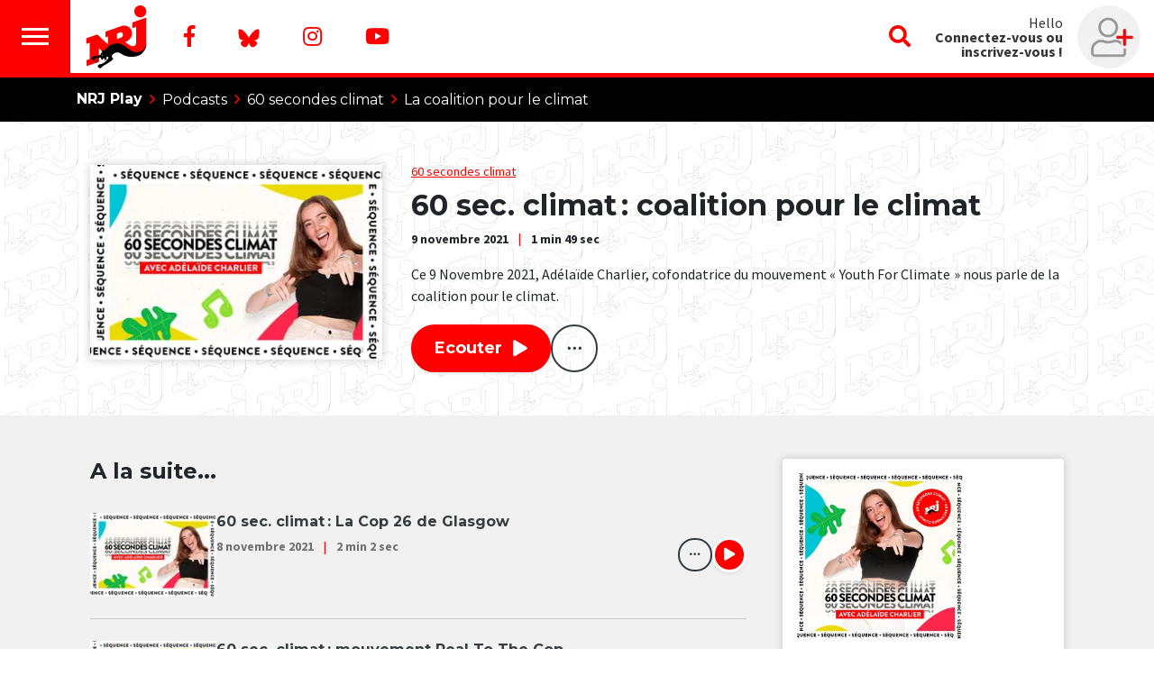

--- FILE ---
content_type: text/html;charset=UTF-8
request_url: https://www.nrj.be/replay/podcasts/17308/la-coalition-pour-le-climat
body_size: 93108
content:
<!DOCTYPE html>
<html lang="fr"><head><meta charset="utf-8"><meta name="robots" content="max-snippet:-1, max-image-preview:large, max-video-preview:-1"><meta name="viewport" content="width=device-width, initial-scale=1"><link rel="icon" type="image/x-icon" href="/build/images/favicon.ico"><title>	60 sec. climat : coalition pour le climat </title><meta name="author" content="NRJ Belgique"><meta name="copyright" content="NRJ Belgique"><meta name="description" content="Ce 9 Novembre 2021, Adélaïde Charlier, cofondatrice du mouvement «  Youth For Climate  » nous parle de la coalition pour le climat. "><meta name="Keywords" content="60 secondes climat (Emission),Adélaïde Charlier (Animateur)"><meta itemprop="name" content="60 sec. climat : coalition pour le climat"><meta property="og:title" content="60 sec. climat : coalition pour le climat"><meta property="og:url" content="https://www.nrj.be/replay/podcasts/17308/60-sec-climat-coalition-pour-le-climat"><meta property="og:description" content="Ce 9 Novembre 2021, Adélaïde Charlier, cofondatrice du mouvement «  Youth For Climate  » nous parle de la coalition pour le climat."><meta property="og:image" content="https://media.ngroup.be/IMAGE/IMAGE-S1-00015/59660-60-secondes-climat.jpg"><meta property="og:type" content="article"><meta property="og:locale" content="fr_FR"><meta name="twitter:card" content="summary_large_image"><meta name="twitter:title" content="60 sec. climat : coalition pour le climat"><meta name="twitter:description" content="Ce 9 Novembre 2021, Adélaïde Charlier, cofondatrice du mouvement «  Youth For Climate  » nous parle de la coalition pour le climat."><meta name="twitter:image:src" content="https://media.ngroup.be/IMAGE/IMAGE-S1-00015/59660-60-secondes-climat.jpg"><script type="application/ld+json">
[{
"@context": "https://schema.org",
	"@type": ["Article","RadioEpisode"],
    "@url": "http://www.nrj.be/replay/podcasts/17308/60-sec-climat-coalition-pour-le-climat",
	"headline": "60 sec. climat : coalition pour le climat",
	"name": "60 sec. climat : coalition pour le climat",
	"abstract": "Ce 9 Novembre 2021, Adélaïde Charlier, cofondatrice du mouvement « Youth For Climate » nous parle de la coalition pour le climat.",
	"dateCreated": "Tue, 09 Nov 2021 13:19:00 +0100",
	"inLanguage": "fr",
	"duration": "T00H1M49S",
	"isAccessibleForFree": "True",
	"mainEntity": {
		"@type": "AudioObject",
		"contentUrl": "https://api.spreaker.com:443/v2/episodes/47835437/play.mp3",
		"duration": "T00H1M49S",
		"encodingFormat": "audio/mpeg",
		"potentialAction": {
			"@type": "Action",
			"name": "ListenAction"
		}
	},
	"image": "https://media.ngroup.be/IMAGE/IMAGE-S1-00015/59660-60-secondes-climat.jpg",
	"author": [
		{
			"@type": "Orgarnization",
			"name": "NRJ Belgique"
		}
	],
	"director": [
		{
			"@type": "Person",
			"name": ""
		}
	],
	"partOfSeries": {
		"@type": "RadioSeries",
		"name": "60 secondes climat",
		"url": "https://www.nrj.be/replay/podcasts/categorie/35/60-secondes-climat"
	},
	"productionCompany": {
			"@type": ["RadioStation","NewsMediaOrganization"],		
	"name": "NRJ Belgique",
	"url": "https://www.nrj.be",
	"telephone": "+32 2 227 04 50",
	"address": {
	"@type": "PostalAddress",
	"streetAddress": "Chaussée de Louvain, 775",
	"addressRegion": "Bruxelles",
	"addressLocality": "Bruxelles",
	"postalCode": "1140",
	"addressCountry": "BE"
		},
	"sameAs": [
	    "https://www.facebook.com/nrj.be", 
		"https://twitter.com/nrjbelgique", 
		"https://www.instagram.com/nrjbelgique/?hl=fr", 
		"https://www.youtube.com/user/nrjbelgique"
	],
	"logo": {
		"@type": "ImageObject",
		"url": "http://www.nrj.be/build/images/logo-nrj-red.svg",
		"height": "150",
		"width": "150"
	}

	}
}]
</script><script type="application/ld+json">
[{
"@context": "https://schema.org",
	"@type": "BreadcrumbList",
	"itemListElement": [
		{
			"@type": "ListItem",
			"position": 1,
			"item": {
				"@type": "WebSite",
				"@id": "https://www.nrj.be/",
				"name": "Accueil"
			}
		},
		{
			"@type": "ListItem",
			"position": 2,
			"item": {
				"@id": "https://www.nrj.be/replay/podcasts",
				"name": "Retrouvez vos moments préférés en podcasts"
			}
		},
		{
			"@type": "ListItem",
			"position": 3,
			"item": {
    			"@type": "RadioSeries",
				"@id": "https://www.nrj.be/replay/podcasts/categorie/35/60-secondes-climat",
				"name": "60 secondes climat"
			}
		},
		{
			"@type": "ListItem",
			"position": 4,
			"item": {
  			    "@type": "RadioEpisode",
				"@id": "http://www.nrj.be/replay/podcasts/17308/60-sec-climat-coalition-pour-le-climat",
				"name": "60 sec. climat : coalition pour le climat"
			}
		}
	]
}]
</script><link href="https://fonts.googleapis.com/css?family=Montserrat:400,700|Source+Sans+Pro:400,700&amp;display=swap" rel="stylesheet"><style>@font-face{font-display:swap;font-family:Font\ Awesome\ 5\ Brands;font-style:normal;font-weight:400;src:url(/build/fonts/fa-brands-400.dc593d07.eot);src:url(/build/fonts/fa-brands-400.dc593d07.eot?#iefix) format("embedded-opentype") , url(/build/fonts/fa-brands-400.43349106.woff2) format("woff2") , url(/build/fonts/fa-brands-400.b659903e.woff) format("woff") , url(/build/fonts/fa-brands-400.ac7c8fba.ttf) format("truetype") , url(/build/images/fa-brands-400.84966e99.svg#fontawesome) format("svg")}@font-face{font-display:swap;font-family:Font\ Awesome\ 5\ Pro;font-style:normal;font-weight:300;src:url(/build/fonts/fa-light-300.ccc161b9.eot);src:url(/build/fonts/fa-light-300.ccc161b9.eot?#iefix) format("embedded-opentype") , url(/build/fonts/fa-light-300.6ff36265.woff2) format("woff2") , url(/build/fonts/fa-light-300.d2a1d36f.woff) format("woff") , url(/build/fonts/fa-light-300.9d256350.ttf) format("truetype") , url(/build/images/fa-light-300.d256089a.svg#fontawesome) format("svg")}@font-face{font-display:swap;font-family:Font\ Awesome\ 5\ Pro;font-style:normal;font-weight:400;src:url(/build/fonts/fa-regular-400.343e8a69.eot);src:url(/build/fonts/fa-regular-400.343e8a69.eot?#iefix) format("embedded-opentype") , url(/build/fonts/fa-regular-400.b9fbe9a7.woff2) format("woff2") , url(/build/fonts/fa-regular-400.af399b5e.woff) format("woff") , url(/build/fonts/fa-regular-400.3989a075.ttf) format("truetype") , url(/build/images/fa-regular-400.00c0694f.svg#fontawesome) format("svg")}@font-face{font-display:swap;font-family:Font\ Awesome\ 5\ Pro;font-style:normal;font-weight:900;src:url(/build/fonts/fa-solid-900.768d760d.eot);src:url(/build/fonts/fa-solid-900.768d760d.eot?#iefix) format("embedded-opentype") , url(/build/fonts/fa-solid-900.7d49f26e.woff2) format("woff2") , url(/build/fonts/fa-solid-900.89a09251.woff) format("woff") , url(/build/fonts/fa-solid-900.26e23515.ttf) format("truetype") , url(/build/images/fa-solid-900.09cc653d.svg#fontawesome) format("svg")}@font-face{font-family:Bricolage;font-style:normal;font-weight:700;src:url(/build/fonts/bricolage_bold.6547e5ab.ttf) format("truetype")}:root{--blue:#007bff;--indigo:#6610f2;--purple:#6f42c1;--pink:#e83e8c;--red:#dc3545;--orange:#fd7e14;--yellow:#ffc107;--green:#28a745;--teal:#20c997;--cyan:#17a2b8;--white:#fff;--gray:#6c757d;--gray-dark:#343a40;--primary:red;--secondary:#e6e6e6;--success:#28a745;--info:#17a2b8;--warning:#ffc107;--danger:#dc3545;--light:#f8f9fa;--dark:#343a40;--breakpoint-xs:0;--breakpoint-sm:576px;--breakpoint-md:768px;--breakpoint-lg:992px;--breakpoint-xl:1200px;--font-family-sans-serif:-apple-system , BlinkMacSystemFont , "Segoe UI" , Roboto , "Helvetica Neue" , Arial , "Noto Sans" , sans-serif , "Apple Color Emoji" , "Segoe UI Emoji" , "Segoe UI Symbol" , "Noto Color Emoji";--font-family-monospace:SFMono-Regular , Menlo , Monaco , Consolas , "Liberation Mono" , "Courier New" , monospace}*,:after,:before{box-sizing:border-box}html{font-family:sans-serif;line-height:1.15;-webkit-text-size-adjust:100%;-webkit-tap-highlight-color:rgba(0,0,0,0)}article,aside,figcaption,figure,footer,header,hgroup,main,nav,section{display:block}body{background-color:#fff;color:#212529;font-family:-apple-system,BlinkMacSystemFont,Segoe\ UI,Roboto,Helvetica\ Neue,Arial,Noto\ Sans,sans-serif,Apple\ Color\ Emoji,Segoe\ UI\ Emoji,Segoe\ UI\ Symbol,Noto\ Color\ Emoji;font-size:1rem;font-weight:400;line-height:1.5;margin:0;text-align:left}[tabindex="-1"]:focus{outline:0!important}hr{box-sizing:content-box;height:0;overflow:visible}h1,h2,h3,h4,h5,h6{margin-bottom:.5rem;margin-top:0}p{margin-bottom:1rem;margin-top:0}abbr[data-original-title],abbr[title]{border-bottom:0;cursor:help;text-decoration:underline;text-decoration:underline dotted;text-decoration-skip-ink:none}address{font-style:normal;line-height:inherit}address,dl,ol,ul{margin-bottom:1rem}dl,ol,ul{margin-top:0}ol ol,ol ul,ul ol,ul ul{margin-bottom:0}dt{font-weight:700}dd{margin-bottom:.5rem;margin-left:0}blockquote{margin:0 0 1rem}b,strong{font-weight:bolder}small{font-size:80%}sub,sup{font-size:75%;line-height:0;position:relative;vertical-align:baseline}sub{bottom:-.25em}sup{top:-.5em}a{background-color:transparent;text-decoration:none}a:hover{color:#b30000;text-decoration:underline}a:not([href]):not([tabindex]),a:not([href]):not([tabindex]):focus,a:not([href]):not([tabindex]):hover{color:inherit;text-decoration:none}a:not([href]):not([tabindex]):focus{outline:0}code,kbd,pre,samp{font-family:SFMono-Regular,Menlo,Monaco,Consolas,Liberation\ Mono,Courier\ New,monospace;font-size:1em}pre{margin-bottom:1rem;margin-top:0;overflow:auto}figure{margin:0 0 1rem}img{border-style:none}img,svg{vertical-align:middle}svg{overflow:hidden}table{border-collapse:collapse}caption{caption-side:bottom;color:#6c757d;padding-bottom:.75rem;padding-top:.75rem;text-align:left}th{text-align:inherit}label{display:inline-block;margin-bottom:.5rem}button{border-radius:0}button:focus{outline:1px dotted;outline:5px auto -webkit-focus-ring-color}button,input,optgroup,select,textarea{font-family:inherit;font-size:inherit;line-height:inherit;margin:0}button,input{overflow:visible}button,select{text-transform:none}select{word-wrap:normal}[type="button"],[type="reset"],[type="submit"],button{-webkit-appearance:button}[type=button]:not(:disabled),[type=reset]:not(:disabled),[type=submit]:not(:disabled),button:not(:disabled){cursor:pointer}[type="button"]::-moz-focus-inner,[type="reset"]::-moz-focus-inner,[type="submit"]::-moz-focus-inner,button::-moz-focus-inner{border-style:none;padding:0}input[type="checkbox"],input[type="radio"]{box-sizing:border-box;padding:0}input[type="date"],input[type="datetime-local"],input[type="month"],input[type="time"]{-webkit-appearance:listbox}textarea{overflow:auto;resize:vertical}fieldset{border:0;margin:0;min-width:0;padding:0}legend{color:inherit;display:block;font-size:1.5rem;line-height:inherit;margin-bottom:.5rem;max-width:100%;padding:0;white-space:normal;width:100%}progress{vertical-align:baseline}[type="number"]::-webkit-inner-spin-button,[type="number"]::-webkit-outer-spin-button{height:auto}[type="search"]{-webkit-appearance:none;outline-offset:-2px}[type="search"]::-webkit-search-decoration{-webkit-appearance:none}::-webkit-file-upload-button{-webkit-appearance:button;font:inherit}output{display:inline-block}summary{cursor:pointer;display:list-item}template{display:none}[hidden]{display:none!important}.h1,.h2,.h3,.h4,.h5,.h6,h1,h2,h3,h4,h5,h6{font-weight:500;line-height:1.2;margin-bottom:.5rem}.h1,h1{font-size:2.5rem}.h2,h2{font-size:2rem}.h3,h3{font-size:1.75rem}.h4,h4{font-size:1.5rem}.h5,h5{font-size:1.25rem}.h6,h6{font-size:1rem}.lead{font-size:1.25rem;font-weight:300}.display-1{font-size:6rem}.display-1,.display-2{font-weight:300;line-height:1.2}.display-2{font-size:5.5rem}.display-3{font-size:4.5rem}.display-3,.display-4{font-weight:300;line-height:1.2}.display-4{font-size:3.5rem}hr{border:0;border-top:1px solid rgba(0,0,0,.1);margin-bottom:1rem;margin-top:1rem}.small,small{font-size:80%;font-weight:400}.mark,mark{background-color:#fcf8e3;padding:.2em}.list-inline,.list-unstyled{list-style:none;padding-left:0}.list-inline-item{display:inline-block}.list-inline-item:not(:last-child){margin-right:.5rem}.initialism{font-size:90%;text-transform:uppercase}.blockquote{font-size:1.25rem;margin-bottom:1rem}.blockquote-footer{color:#6c757d;display:block;font-size:80%}.blockquote-footer:before{content:"\2014\00A0"}.img-fluid,.img-thumbnail{height:auto;max-width:100%}.img-thumbnail{background-color:#fff;border:1px solid #dee2e6;border-radius:.25rem;padding:.25rem}.figure{display:inline-block}.figure-img{line-height:1;margin-bottom:.5rem}.figure-caption{color:#6c757d;font-size:90%}code{color:#e83e8c;font-size:87.5%;word-break:break-word}a>code{color:inherit}kbd{background-color:#212529;border-radius:.2rem;color:#fff;font-size:87.5%;padding:.2rem .4rem}kbd kbd{font-size:100%;font-weight:700;padding:0}pre{color:#212529;display:block;font-size:87.5%}pre code{color:inherit;font-size:inherit;word-break:normal}.pre-scrollable{max-height:340px;overflow-y:scroll}.container{margin-left:auto;margin-right:auto;padding-left:15px;padding-right:15px;width:100%}@media (min-width:576px){.container{max-width:540px}}@media (min-width:768px){.container{max-width:720px}}@media (min-width:992px){.container{max-width:960px}}@media (min-width:1200px){.container{max-width:1140px}}.container-fluid{margin-left:auto;margin-right:auto;padding-left:15px;padding-right:15px;width:100%}.row{display:flex;flex-wrap:wrap;margin-left:-15px;margin-right:-15px}.no-gutters{margin-left:0;margin-right:0}.no-gutters>.col,.no-gutters>[class*="col-"]{padding-left:0;padding-right:0}.col,.col-1,.col-10,.col-11,.col-12,.col-2,.col-3,.col-4,.col-5,.col-6,.col-7,.col-8,.col-9,.col-auto,.col-lg,.col-lg-1,.col-lg-10,.col-lg-11,.col-lg-12,.col-lg-2,.col-lg-3,.col-lg-4,.col-lg-5,.col-lg-6,.col-lg-7,.col-lg-8,.col-lg-9,.col-lg-auto,.col-md,.col-md-1,.col-md-10,.col-md-11,.col-md-12,.col-md-2,.col-md-3,.col-md-4,.col-md-5,.col-md-6,.col-md-7,.col-md-8,.col-md-9,.col-md-auto,.col-sm,.col-sm-1,.col-sm-10,.col-sm-11,.col-sm-12,.col-sm-2,.col-sm-3,.col-sm-4,.col-sm-5,.col-sm-6,.col-sm-7,.col-sm-8,.col-sm-9,.col-sm-auto,.col-xl,.col-xl-1,.col-xl-10,.col-xl-11,.col-xl-12,.col-xl-2,.col-xl-3,.col-xl-4,.col-xl-5,.col-xl-6,.col-xl-7,.col-xl-8,.col-xl-9,.col-xl-auto{padding-left:15px;padding-right:15px;position:relative;width:100%}.col{flex-basis:0;flex-grow:1;max-width:100%}.col-auto{flex:0 0 auto;max-width:100%;width:auto}.col-1{flex:0 0 8.3333333333%;max-width:8.3333333333%}.col-2{flex:0 0 16.6666666667%;max-width:16.6666666667%}.col-3{flex:0 0 25%;max-width:25%}.col-4{flex:0 0 33.3333333333%;max-width:33.3333333333%}.col-5{flex:0 0 41.6666666667%;max-width:41.6666666667%}.col-6{flex:0 0 50%;max-width:50%}.col-7{flex:0 0 58.3333333333%;max-width:58.3333333333%}.col-8{flex:0 0 66.6666666667%;max-width:66.6666666667%}.col-9{flex:0 0 75%;max-width:75%}.col-10{flex:0 0 83.3333333333%;max-width:83.3333333333%}.col-11{flex:0 0 91.6666666667%;max-width:91.6666666667%}.col-12{flex:0 0 100%;max-width:100%}.order-first{order:-1}.order-last{order:13}.order-0{order:0}.order-1{order:1}.order-2{order:2}.order-3{order:3}.order-4{order:4}.order-5{order:5}.order-6{order:6}.order-7{order:7}.order-8{order:8}.order-9{order:9}.order-10{order:10}.order-11{order:11}.order-12{order:12}.offset-1{margin-left:8.3333333333%}.offset-2{margin-left:16.6666666667%}.offset-3{margin-left:25%}.offset-4{margin-left:33.3333333333%}.offset-5{margin-left:41.6666666667%}.offset-6{margin-left:50%}.offset-7{margin-left:58.3333333333%}.offset-8{margin-left:66.6666666667%}.offset-9{margin-left:75%}.offset-10{margin-left:83.3333333333%}.offset-11{margin-left:91.6666666667%}@media (min-width:576px){.col-sm{flex-basis:0;flex-grow:1;max-width:100%}.col-sm-auto{flex:0 0 auto;max-width:100%;width:auto}.col-sm-1{flex:0 0 8.3333333333%;max-width:8.3333333333%}.col-sm-2{flex:0 0 16.6666666667%;max-width:16.6666666667%}.col-sm-3{flex:0 0 25%;max-width:25%}.col-sm-4{flex:0 0 33.3333333333%;max-width:33.3333333333%}.col-sm-5{flex:0 0 41.6666666667%;max-width:41.6666666667%}.col-sm-6{flex:0 0 50%;max-width:50%}.col-sm-7{flex:0 0 58.3333333333%;max-width:58.3333333333%}.col-sm-8{flex:0 0 66.6666666667%;max-width:66.6666666667%}.col-sm-9{flex:0 0 75%;max-width:75%}.col-sm-10{flex:0 0 83.3333333333%;max-width:83.3333333333%}.col-sm-11{flex:0 0 91.6666666667%;max-width:91.6666666667%}.col-sm-12{flex:0 0 100%;max-width:100%}.order-sm-first{order:-1}.order-sm-last{order:13}.order-sm-0{order:0}.order-sm-1{order:1}.order-sm-2{order:2}.order-sm-3{order:3}.order-sm-4{order:4}.order-sm-5{order:5}.order-sm-6{order:6}.order-sm-7{order:7}.order-sm-8{order:8}.order-sm-9{order:9}.order-sm-10{order:10}.order-sm-11{order:11}.order-sm-12{order:12}.offset-sm-0{margin-left:0}.offset-sm-1{margin-left:8.3333333333%}.offset-sm-2{margin-left:16.6666666667%}.offset-sm-3{margin-left:25%}.offset-sm-4{margin-left:33.3333333333%}.offset-sm-5{margin-left:41.6666666667%}.offset-sm-6{margin-left:50%}.offset-sm-7{margin-left:58.3333333333%}.offset-sm-8{margin-left:66.6666666667%}.offset-sm-9{margin-left:75%}.offset-sm-10{margin-left:83.3333333333%}.offset-sm-11{margin-left:91.6666666667%}}@media (min-width:768px){.col-md{flex-basis:0;flex-grow:1;max-width:100%}.col-md-auto{flex:0 0 auto;max-width:100%;width:auto}.col-md-1{flex:0 0 8.3333333333%;max-width:8.3333333333%}.col-md-2{flex:0 0 16.6666666667%;max-width:16.6666666667%}.col-md-3{flex:0 0 25%;max-width:25%}.col-md-4{flex:0 0 33.3333333333%;max-width:33.3333333333%}.col-md-5{flex:0 0 41.6666666667%;max-width:41.6666666667%}.col-md-6{flex:0 0 50%;max-width:50%}.col-md-7{flex:0 0 58.3333333333%;max-width:58.3333333333%}.col-md-8{flex:0 0 66.6666666667%;max-width:66.6666666667%}.col-md-9{flex:0 0 75%;max-width:75%}.col-md-10{flex:0 0 83.3333333333%;max-width:83.3333333333%}.col-md-11{flex:0 0 91.6666666667%;max-width:91.6666666667%}.col-md-12{flex:0 0 100%;max-width:100%}.order-md-first{order:-1}.order-md-last{order:13}.order-md-0{order:0}.order-md-1{order:1}.order-md-2{order:2}.order-md-3{order:3}.order-md-4{order:4}.order-md-5{order:5}.order-md-6{order:6}.order-md-7{order:7}.order-md-8{order:8}.order-md-9{order:9}.order-md-10{order:10}.order-md-11{order:11}.order-md-12{order:12}.offset-md-0{margin-left:0}.offset-md-1{margin-left:8.3333333333%}.offset-md-2{margin-left:16.6666666667%}.offset-md-3{margin-left:25%}.offset-md-4{margin-left:33.3333333333%}.offset-md-5{margin-left:41.6666666667%}.offset-md-6{margin-left:50%}.offset-md-7{margin-left:58.3333333333%}.offset-md-8{margin-left:66.6666666667%}.offset-md-9{margin-left:75%}.offset-md-10{margin-left:83.3333333333%}.offset-md-11{margin-left:91.6666666667%}}@media (min-width:992px){.col-lg{flex-basis:0;flex-grow:1;max-width:100%}.col-lg-auto{flex:0 0 auto;max-width:100%;width:auto}.col-lg-1{flex:0 0 8.3333333333%;max-width:8.3333333333%}.col-lg-2{flex:0 0 16.6666666667%;max-width:16.6666666667%}.col-lg-3{flex:0 0 25%;max-width:25%}.col-lg-4{flex:0 0 33.3333333333%;max-width:33.3333333333%}.col-lg-5{flex:0 0 41.6666666667%;max-width:41.6666666667%}.col-lg-6{flex:0 0 50%;max-width:50%}.col-lg-7{flex:0 0 58.3333333333%;max-width:58.3333333333%}.col-lg-8{flex:0 0 66.6666666667%;max-width:66.6666666667%}.col-lg-9{flex:0 0 75%;max-width:75%}.col-lg-10{flex:0 0 83.3333333333%;max-width:83.3333333333%}.col-lg-11{flex:0 0 91.6666666667%;max-width:91.6666666667%}.col-lg-12{flex:0 0 100%;max-width:100%}.order-lg-first{order:-1}.order-lg-last{order:13}.order-lg-0{order:0}.order-lg-1{order:1}.order-lg-2{order:2}.order-lg-3{order:3}.order-lg-4{order:4}.order-lg-5{order:5}.order-lg-6{order:6}.order-lg-7{order:7}.order-lg-8{order:8}.order-lg-9{order:9}.order-lg-10{order:10}.order-lg-11{order:11}.order-lg-12{order:12}.offset-lg-0{margin-left:0}.offset-lg-1{margin-left:8.3333333333%}.offset-lg-2{margin-left:16.6666666667%}.offset-lg-3{margin-left:25%}.offset-lg-4{margin-left:33.3333333333%}.offset-lg-5{margin-left:41.6666666667%}.offset-lg-6{margin-left:50%}.offset-lg-7{margin-left:58.3333333333%}.offset-lg-8{margin-left:66.6666666667%}.offset-lg-9{margin-left:75%}.offset-lg-10{margin-left:83.3333333333%}.offset-lg-11{margin-left:91.6666666667%}}@media (min-width:1200px){.col-xl{flex-basis:0;flex-grow:1;max-width:100%}.col-xl-auto{flex:0 0 auto;max-width:100%;width:auto}.col-xl-1{flex:0 0 8.3333333333%;max-width:8.3333333333%}.col-xl-2{flex:0 0 16.6666666667%;max-width:16.6666666667%}.col-xl-3{flex:0 0 25%;max-width:25%}.col-xl-4{flex:0 0 33.3333333333%;max-width:33.3333333333%}.col-xl-5{flex:0 0 41.6666666667%;max-width:41.6666666667%}.col-xl-6{flex:0 0 50%;max-width:50%}.col-xl-7{flex:0 0 58.3333333333%;max-width:58.3333333333%}.col-xl-8{flex:0 0 66.6666666667%;max-width:66.6666666667%}.col-xl-9{flex:0 0 75%;max-width:75%}.col-xl-10{flex:0 0 83.3333333333%;max-width:83.3333333333%}.col-xl-11{flex:0 0 91.6666666667%;max-width:91.6666666667%}.col-xl-12{flex:0 0 100%;max-width:100%}.order-xl-first{order:-1}.order-xl-last{order:13}.order-xl-0{order:0}.order-xl-1{order:1}.order-xl-2{order:2}.order-xl-3{order:3}.order-xl-4{order:4}.order-xl-5{order:5}.order-xl-6{order:6}.order-xl-7{order:7}.order-xl-8{order:8}.order-xl-9{order:9}.order-xl-10{order:10}.order-xl-11{order:11}.order-xl-12{order:12}.offset-xl-0{margin-left:0}.offset-xl-1{margin-left:8.3333333333%}.offset-xl-2{margin-left:16.6666666667%}.offset-xl-3{margin-left:25%}.offset-xl-4{margin-left:33.3333333333%}.offset-xl-5{margin-left:41.6666666667%}.offset-xl-6{margin-left:50%}.offset-xl-7{margin-left:58.3333333333%}.offset-xl-8{margin-left:66.6666666667%}.offset-xl-9{margin-left:75%}.offset-xl-10{margin-left:83.3333333333%}.offset-xl-11{margin-left:91.6666666667%}}.table{color:#212529;margin-bottom:1rem;width:100%}.table td,.table th{border-top:1px solid #dee2e6;padding:.75rem;vertical-align:top}.table thead th{border-bottom:2px solid #dee2e6;vertical-align:bottom}.table tbody+tbody{border-top:2px solid #dee2e6}.table-sm td,.table-sm th{padding:.3rem}.table-bordered,.table-bordered td,.table-bordered th{border:1px solid #dee2e6}.table-bordered thead td,.table-bordered thead th{border-bottom-width:2px}.table-borderless tbody+tbody,.table-borderless td,.table-borderless th,.table-borderless thead th{border:0}.table-striped tbody tr:nth-of-type(odd){background-color:rgba(0,0,0,.05)}.table-hover tbody tr:hover{background-color:rgba(0,0,0,.075);color:#212529}.table-primary,.table-primary>td,.table-primary>th{background-color:#ffb8b8}.table-primary tbody+tbody,.table-primary td,.table-primary th,.table-primary thead th{border-color:#ff7a7a}.table-hover .table-primary:hover,.table-hover .table-primary:hover>td,.table-hover .table-primary:hover>th{background-color:#ff9f9f}.table-secondary,.table-secondary>td,.table-secondary>th{background-color:#f8f8f8}.table-secondary tbody+tbody,.table-secondary td,.table-secondary th,.table-secondary thead th{border-color:#f2f2f2}.table-hover .table-secondary:hover,.table-hover .table-secondary:hover>td,.table-hover .table-secondary:hover>th{background-color:#ebebeb}.table-success,.table-success>td,.table-success>th{background-color:#c3e6cb}.table-success tbody+tbody,.table-success td,.table-success th,.table-success thead th{border-color:#8fd19e}.table-hover .table-success:hover,.table-hover .table-success:hover>td,.table-hover .table-success:hover>th{background-color:#b1dfbb}.table-info,.table-info>td,.table-info>th{background-color:#bee5eb}.table-info tbody+tbody,.table-info td,.table-info th,.table-info thead th{border-color:#86cfda}.table-hover .table-info:hover,.table-hover .table-info:hover>td,.table-hover .table-info:hover>th{background-color:#abdde5}.table-warning,.table-warning>td,.table-warning>th{background-color:#ffeeba}.table-warning tbody+tbody,.table-warning td,.table-warning th,.table-warning thead th{border-color:#ffdf7e}.table-hover .table-warning:hover,.table-hover .table-warning:hover>td,.table-hover .table-warning:hover>th{background-color:#ffe8a1}.table-danger,.table-danger>td,.table-danger>th{background-color:#f5c6cb}.table-danger tbody+tbody,.table-danger td,.table-danger th,.table-danger thead th{border-color:#ed969e}.table-hover .table-danger:hover,.table-hover .table-danger:hover>td,.table-hover .table-danger:hover>th{background-color:#f1b0b7}.table-light,.table-light>td,.table-light>th{background-color:#fdfdfe}.table-light tbody+tbody,.table-light td,.table-light th,.table-light thead th{border-color:#fbfcfc}.table-hover .table-light:hover,.table-hover .table-light:hover>td,.table-hover .table-light:hover>th{background-color:#ececf6}.table-dark,.table-dark>td,.table-dark>th{background-color:#c6c8ca}.table-dark tbody+tbody,.table-dark td,.table-dark th,.table-dark thead th{border-color:#95999c}.table-hover .table-dark:hover,.table-hover .table-dark:hover>td,.table-hover .table-dark:hover>th{background-color:#b9bbbe}.table-active,.table-active>td,.table-active>th,.table-hover .table-active:hover,.table-hover .table-active:hover>td,.table-hover .table-active:hover>th{background-color:rgba(0,0,0,.075)}.table .thead-dark th{background-color:#343a40;border-color:#454d55;color:#fff}.table .thead-light th{background-color:#e9ecef;border-color:#dee2e6;color:#495057}.table-dark{background-color:#343a40;color:#fff}.table-dark td,.table-dark th,.table-dark thead th{border-color:#454d55}.table-dark.table-bordered{border:0}.table-dark.table-striped tbody tr:nth-of-type(odd){background-color:hsla(0,0%,100%,.05)}.table-dark.table-hover tbody tr:hover{background-color:hsla(0,0%,100%,.075);color:#fff}@media (max-width:575.98px){.table-responsive-sm{display:block;overflow-x:auto;width:100%;-webkit-overflow-scrolling:touch}.table-responsive-sm>.table-bordered{border:0}}@media (max-width:767.98px){.table-responsive-md{display:block;overflow-x:auto;width:100%;-webkit-overflow-scrolling:touch}.table-responsive-md>.table-bordered{border:0}}@media (max-width:991.98px){.table-responsive-lg{display:block;overflow-x:auto;width:100%;-webkit-overflow-scrolling:touch}.table-responsive-lg>.table-bordered{border:0}}@media (max-width:1199.98px){.table-responsive-xl{display:block;overflow-x:auto;width:100%;-webkit-overflow-scrolling:touch}.table-responsive-xl>.table-bordered{border:0}}.table-responsive{display:block;overflow-x:auto;width:100%;-webkit-overflow-scrolling:touch}.table-responsive>.table-bordered{border:0}.form-control{background-clip:padding-box;background-color:#fff;border:1px solid #ced4da;border-radius:.25rem;color:#495057;display:block;font-size:1rem;font-weight:400;height:calc(1.5em + .75rem + 2px);line-height:1.5;padding:.375rem .75rem;transition:border-color .15s ease-in-out , box-shadow .15s ease-in-out;width:100%}@media (prefers-reduced-motion:reduce){.form-control{transition:none}}.form-control::-ms-expand{background-color:transparent;border:0}.form-control:focus{background-color:#fff;border-color:#ff8080;box-shadow:0 0 0 .2rem rgba(255,0,0,.25);color:#495057;outline:0}.form-control::placeholder{color:#6c757d;opacity:1}.form-control:disabled,.form-control[readonly]{background-color:#e9ecef;opacity:1}select.form-control:focus::-ms-value{background-color:#fff;color:#495057}.form-control-file,.form-control-range{display:block;width:100%}.col-form-label{font-size:inherit;line-height:1.5;margin-bottom:0;padding-bottom:calc(.375rem + 1px);padding-top:calc(.375rem + 1px)}.col-form-label-lg{font-size:1.25rem;line-height:1.5;padding-bottom:calc(.5rem + 1px);padding-top:calc(.5rem + 1px)}.col-form-label-sm{font-size:.875rem;line-height:1.5;padding-bottom:calc(.25rem + 1px);padding-top:calc(.25rem + 1px)}.form-control-plaintext{background-color:transparent;border:solid transparent;border-width:1px 0;color:#212529;display:block;line-height:1.5;margin-bottom:0;padding-bottom:.375rem;padding-top:.375rem;width:100%}.form-control-plaintext.form-control-lg,.form-control-plaintext.form-control-sm{padding-left:0;padding-right:0}.form-control-sm{border-radius:.2rem;font-size:.875rem;height:calc(1.5em + .5rem + 2px);line-height:1.5;padding:.25rem .5rem}.form-control-lg{border-radius:.3rem;font-size:1.25rem;height:calc(1.5em + 1rem + 2px);line-height:1.5;padding:.5rem 1rem}select.form-control[multiple],select.form-control[size],textarea.form-control{height:auto}.form-group{margin-bottom:1rem}.form-text{display:block;margin-top:.25rem}.form-row{display:flex;flex-wrap:wrap;margin-left:-5px;margin-right:-5px}.form-row>.col,.form-row>[class*="col-"]{padding-left:5px;padding-right:5px}.form-check{display:block;padding-left:1.25rem;position:relative}.form-check-input{margin-left:-1.25rem;margin-top:.3rem;position:absolute}.form-check-input:disabled~.form-check-label{color:#6c757d}.form-check-label{margin-bottom:0}.form-check-inline{align-items:center;display:inline-flex;margin-right:.75rem;padding-left:0}.form-check-inline .form-check-input{margin-left:0;margin-right:.3125rem;margin-top:0;position:static}.valid-feedback{color:#28a745;display:none;font-size:80%;margin-top:.25rem;width:100%}.valid-tooltip{background-color:rgba(40,167,69,.9);border-radius:.25rem;color:#fff;display:none;font-size:.875rem;line-height:1.5;margin-top:.1rem;max-width:100%;padding:.25rem .5rem;position:absolute;top:100%;z-index:5}.form-control.is-valid,.was-validated .form-control:valid{background-image:url(data:image/svg+xml;charset=utf-8,%3Csvg\ xmlns=\'http://www.w3.org/2000/svg\'\ viewBox=\'0\ 0\ 8\ 8\'%3E%3Cpath\ fill=\'%2328a745\'\ d=\'M2.3\ 6.73.6\ 4.53c-.4-1.04.46-1.4\ 1.1-.8l1.1\ 1.4\ 3.4-3.8c.6-.63\ 1.6-.27\ 1.2.7l-4\ 4.6c-.43.5-.8.4-1.1.1\'/%3E%3C/svg%3E);background-position:center right calc(.375em + .1875rem);background-repeat:no-repeat;background-size:calc(.75em + .375rem) calc(.75em + .375rem);border-color:#28a745;padding-right:calc(1.5em + .75rem)}.form-control.is-valid:focus,.was-validated .form-control:valid:focus{border-color:#28a745;box-shadow:0 0 0 .2rem rgba(40,167,69,.25)}.form-control.is-valid~.valid-feedback,.form-control.is-valid~.valid-tooltip,.was-validated .form-control:valid~.valid-feedback,.was-validated .form-control:valid~.valid-tooltip{display:block}.was-validated textarea.form-control:valid,textarea.form-control.is-valid{background-position:top calc(.375em + .1875rem) right calc(.375em + .1875rem);padding-right:calc(1.5em + .75rem)}.custom-select.is-valid,.was-validated .custom-select:valid{background:url("data:image/svg+xml;charset=utf-8,%3Csvg xmlns='http://www.w3.org/2000/svg' viewBox='0 0 4 5'%3E%3Cpath fill='%23343a40' d='M2 0 0 2h4zm0 5L0 3h4z'/%3E%3C/svg%3E") no-repeat right .75rem center/8px 10px,url("data:image/svg+xml;charset=utf-8,%3Csvg xmlns='http://www.w3.org/2000/svg' viewBox='0 0 8 8'%3E%3Cpath fill='%2328a745' d='M2.3 6.73.6 4.53c-.4-1.04.46-1.4 1.1-.8l1.1 1.4 3.4-3.8c.6-.63 1.6-.27 1.2.7l-4 4.6c-.43.5-.8.4-1.1.1'/%3E%3C/svg%3E") #fff no-repeat center right 1.75rem/calc(.75em + .375rem) calc(.75em + .375rem);border-color:#28a745;padding-right:calc(.75em + 2.3125rem)}.custom-select.is-valid:focus,.was-validated .custom-select:valid:focus{border-color:#28a745;box-shadow:0 0 0 .2rem rgba(40,167,69,.25)}.custom-select.is-valid~.valid-feedback,.custom-select.is-valid~.valid-tooltip,.was-validated .custom-select:valid~.valid-feedback,.was-validated .custom-select:valid~.valid-tooltip{display:block}.form-control-file.is-valid~.valid-feedback,.form-control-file.is-valid~.valid-tooltip,.was-validated .form-control-file:valid~.valid-feedback,.was-validated .form-control-file:valid~.valid-tooltip{display:block}.form-check-input.is-valid~.form-check-label,.was-validated .form-check-input:valid~.form-check-label{color:#28a745}.form-check-input.is-valid~.valid-feedback,.form-check-input.is-valid~.valid-tooltip,.was-validated .form-check-input:valid~.valid-feedback,.was-validated .form-check-input:valid~.valid-tooltip{display:block}.custom-control-input.is-valid~.custom-control-label,.was-validated .custom-control-input:valid~.custom-control-label{color:#28a745}.custom-control-input.is-valid~.custom-control-label:before,.was-validated .custom-control-input:valid~.custom-control-label:before{border-color:#28a745}.custom-control-input.is-valid~.valid-feedback,.custom-control-input.is-valid~.valid-tooltip,.was-validated .custom-control-input:valid~.valid-feedback,.was-validated .custom-control-input:valid~.valid-tooltip{display:block}.custom-control-input.is-valid:checked~.custom-control-label:before,.was-validated .custom-control-input:valid:checked~.custom-control-label:before{background-color:#34ce57;border-color:#34ce57}.custom-control-input.is-valid:focus~.custom-control-label:before,.was-validated .custom-control-input:valid:focus~.custom-control-label:before{box-shadow:0 0 0 .2rem rgba(40,167,69,.25)}.custom-control-input.is-valid:focus:not(:checked)~.custom-control-label:before,.was-validated .custom-control-input:valid:focus:not(:checked)~.custom-control-label:before{border-color:#28a745}.custom-file-input.is-valid~.custom-file-label,.was-validated .custom-file-input:valid~.custom-file-label{border-color:#28a745}.custom-file-input.is-valid~.valid-feedback,.custom-file-input.is-valid~.valid-tooltip,.was-validated .custom-file-input:valid~.valid-feedback,.was-validated .custom-file-input:valid~.valid-tooltip{display:block}.custom-file-input.is-valid:focus~.custom-file-label,.was-validated .custom-file-input:valid:focus~.custom-file-label{border-color:#28a745;box-shadow:0 0 0 .2rem rgba(40,167,69,.25)}.invalid-feedback{color:#dc3545;display:none;font-size:80%;margin-top:.25rem;width:100%}.invalid-tooltip{background-color:rgba(220,53,69,.9);border-radius:.25rem;color:#fff;display:none;font-size:.875rem;line-height:1.5;margin-top:.1rem;max-width:100%;padding:.25rem .5rem;position:absolute;top:100%;z-index:5}.form-control.is-invalid,.was-validated .form-control:invalid{background-image:url(data:image/svg+xml;charset=utf-8,%3Csvg\ xmlns=\'http://www.w3.org/2000/svg\'\ fill=\'%23dc3545\'\ viewBox=\'-2\ -2\ 7\ 7\'%3E%3Cpath\ stroke=\'%23dc3545\'\ d=\'m0\ 0\ 3\ 3m0-3L0\ 3\'/%3E%3Ccircle\ r=\'.5\'/%3E%3Ccircle\ cx=\'3\'\ r=\'.5\'/%3E%3Ccircle\ cy=\'3\'\ r=\'.5\'/%3E%3Ccircle\ cx=\'3\'\ cy=\'3\'\ r=\'.5\'/%3E%3C/svg%3E);background-position:center right calc(.375em + .1875rem);background-repeat:no-repeat;background-size:calc(.75em + .375rem) calc(.75em + .375rem);border-color:#dc3545;padding-right:calc(1.5em + .75rem)}.form-control.is-invalid:focus,.was-validated .form-control:invalid:focus{border-color:#dc3545;box-shadow:0 0 0 .2rem rgba(220,53,69,.25)}.form-control.is-invalid~.invalid-feedback,.form-control.is-invalid~.invalid-tooltip,.was-validated .form-control:invalid~.invalid-feedback,.was-validated .form-control:invalid~.invalid-tooltip{display:block}.was-validated textarea.form-control:invalid,textarea.form-control.is-invalid{background-position:top calc(.375em + .1875rem) right calc(.375em + .1875rem);padding-right:calc(1.5em + .75rem)}.custom-select.is-invalid,.was-validated .custom-select:invalid{background:url("data:image/svg+xml;charset=utf-8,%3Csvg xmlns='http://www.w3.org/2000/svg' viewBox='0 0 4 5'%3E%3Cpath fill='%23343a40' d='M2 0 0 2h4zm0 5L0 3h4z'/%3E%3C/svg%3E") no-repeat right .75rem center/8px 10px,url("data:image/svg+xml;charset=utf-8,%3Csvg xmlns='http://www.w3.org/2000/svg' fill='%23dc3545' viewBox='-2 -2 7 7'%3E%3Cpath stroke='%23dc3545' d='m0 0 3 3m0-3L0 3'/%3E%3Ccircle r='.5'/%3E%3Ccircle cx='3' r='.5'/%3E%3Ccircle cy='3' r='.5'/%3E%3Ccircle cx='3' cy='3' r='.5'/%3E%3C/svg%3E") #fff no-repeat center right 1.75rem/calc(.75em + .375rem) calc(.75em + .375rem);border-color:#dc3545;padding-right:calc(.75em + 2.3125rem)}.custom-select.is-invalid:focus,.was-validated .custom-select:invalid:focus{border-color:#dc3545;box-shadow:0 0 0 .2rem rgba(220,53,69,.25)}.custom-select.is-invalid~.invalid-feedback,.custom-select.is-invalid~.invalid-tooltip,.was-validated .custom-select:invalid~.invalid-feedback,.was-validated .custom-select:invalid~.invalid-tooltip{display:block}.form-control-file.is-invalid~.invalid-feedback,.form-control-file.is-invalid~.invalid-tooltip,.was-validated .form-control-file:invalid~.invalid-feedback,.was-validated .form-control-file:invalid~.invalid-tooltip{display:block}.form-check-input.is-invalid~.form-check-label,.was-validated .form-check-input:invalid~.form-check-label{color:#dc3545}.form-check-input.is-invalid~.invalid-feedback,.form-check-input.is-invalid~.invalid-tooltip,.was-validated .form-check-input:invalid~.invalid-feedback,.was-validated .form-check-input:invalid~.invalid-tooltip{display:block}.custom-control-input.is-invalid~.custom-control-label,.was-validated .custom-control-input:invalid~.custom-control-label{color:#dc3545}.custom-control-input.is-invalid~.custom-control-label:before,.was-validated .custom-control-input:invalid~.custom-control-label:before{border-color:#dc3545}.custom-control-input.is-invalid~.invalid-feedback,.custom-control-input.is-invalid~.invalid-tooltip,.was-validated .custom-control-input:invalid~.invalid-feedback,.was-validated .custom-control-input:invalid~.invalid-tooltip{display:block}.custom-control-input.is-invalid:checked~.custom-control-label:before,.was-validated .custom-control-input:invalid:checked~.custom-control-label:before{background-color:#e4606d;border-color:#e4606d}.custom-control-input.is-invalid:focus~.custom-control-label:before,.was-validated .custom-control-input:invalid:focus~.custom-control-label:before{box-shadow:0 0 0 .2rem rgba(220,53,69,.25)}.custom-control-input.is-invalid:focus:not(:checked)~.custom-control-label:before,.was-validated .custom-control-input:invalid:focus:not(:checked)~.custom-control-label:before{border-color:#dc3545}.custom-file-input.is-invalid~.custom-file-label,.was-validated .custom-file-input:invalid~.custom-file-label{border-color:#dc3545}.custom-file-input.is-invalid~.invalid-feedback,.custom-file-input.is-invalid~.invalid-tooltip,.was-validated .custom-file-input:invalid~.invalid-feedback,.was-validated .custom-file-input:invalid~.invalid-tooltip{display:block}.custom-file-input.is-invalid:focus~.custom-file-label,.was-validated .custom-file-input:invalid:focus~.custom-file-label{border-color:#dc3545;box-shadow:0 0 0 .2rem rgba(220,53,69,.25)}.form-inline{align-items:center;display:flex;flex-flow:row wrap}.form-inline .form-check{width:100%}@media (min-width:576px){.form-inline label{justify-content:center}.form-inline .form-group,.form-inline label{align-items:center;display:flex;margin-bottom:0}.form-inline .form-group{flex:0 0 auto;flex-flow:row wrap}.form-inline .form-control{display:inline-block;vertical-align:middle;width:auto}.form-inline .form-control-plaintext{display:inline-block}.form-inline .custom-select,.form-inline .input-group{width:auto}.form-inline .form-check{align-items:center;display:flex;justify-content:center;padding-left:0;width:auto}.form-inline .form-check-input{flex-shrink:0;margin-left:0;margin-right:.25rem;margin-top:0;position:relative}.form-inline .custom-control{align-items:center;justify-content:center}.form-inline .custom-control-label{margin-bottom:0}}.btn{background-color:transparent;border:1px solid transparent;border-radius:50px;color:#212529;display:inline-block;font-size:1rem;font-weight:400;line-height:1.5;padding:.375rem .75rem;text-align:center;transition:color .15s ease-in-out , background-color .15s ease-in-out , border-color .15s ease-in-out , box-shadow .15s ease-in-out;user-select:none;vertical-align:middle}@media (prefers-reduced-motion:reduce){.btn{transition:none}}.btn:hover{color:#212529;text-decoration:none}.btn.focus,.btn:focus{box-shadow:0 0 0 .2rem rgba(255,0,0,.25);outline:0}.btn.disabled,.btn:disabled{opacity:.65}a.btn.disabled,fieldset:disabled a.btn{pointer-events:none}.btn-primary{background-color:red;border-color:red;color:#fff}.btn-primary:hover{background-color:#d90000;border-color:#c00;color:#fff}.btn-primary.focus,.btn-primary:focus{box-shadow:0 0 0 .2rem rgba(255,38,38,.5)}.btn-primary.disabled,.btn-primary:disabled{background-color:red;border-color:red;color:#fff}.btn-primary:not(:disabled):not(.disabled).active,.btn-primary:not(:disabled):not(.disabled):active,.show>.btn-primary.dropdown-toggle{background-color:#c00;border-color:#bf0000;color:#fff}.btn-primary:not(:disabled):not(.disabled).active:focus,.btn-primary:not(:disabled):not(.disabled):active:focus,.show>.btn-primary.dropdown-toggle:focus{box-shadow:0 0 0 .2rem rgba(255,38,38,.5)}.btn-secondary{background-color:#e6e6e6;border-color:#e6e6e6;color:#212529}.btn-secondary:hover{background-color:#d2d2d2;border-color:#ccc;color:#212529}.btn-secondary.focus,.btn-secondary:focus{box-shadow:0 0 0 .2rem hsla(210,2%,79%,.5)}.btn-secondary.disabled,.btn-secondary:disabled{background-color:#e6e6e6;border-color:#e6e6e6;color:#212529}.btn-secondary:not(:disabled):not(.disabled).active,.btn-secondary:not(:disabled):not(.disabled):active,.show>.btn-secondary.dropdown-toggle{background-color:#ccc;border-color:#c6c6c6;color:#212529}.btn-secondary:not(:disabled):not(.disabled).active:focus,.btn-secondary:not(:disabled):not(.disabled):active:focus,.show>.btn-secondary.dropdown-toggle:focus{box-shadow:0 0 0 .2rem hsla(210,2%,79%,.5)}.btn-success{background-color:#28a745;border-color:#28a745;color:#fff}.btn-success:hover{background-color:#218838;border-color:#1e7e34;color:#fff}.btn-success.focus,.btn-success:focus{box-shadow:0 0 0 .2rem rgba(72,180,97,.5)}.btn-success.disabled,.btn-success:disabled{background-color:#28a745;border-color:#28a745;color:#fff}.btn-success:not(:disabled):not(.disabled).active,.btn-success:not(:disabled):not(.disabled):active,.show>.btn-success.dropdown-toggle{background-color:#1e7e34;border-color:#1c7430;color:#fff}.btn-success:not(:disabled):not(.disabled).active:focus,.btn-success:not(:disabled):not(.disabled):active:focus,.show>.btn-success.dropdown-toggle:focus{box-shadow:0 0 0 .2rem rgba(72,180,97,.5)}.btn-info{background-color:#17a2b8;border-color:#17a2b8;color:#fff}.btn-info:hover{background-color:#138496;border-color:#117a8b;color:#fff}.btn-info.focus,.btn-info:focus{box-shadow:0 0 0 .2rem rgba(58,176,195,.5)}.btn-info.disabled,.btn-info:disabled{background-color:#17a2b8;border-color:#17a2b8;color:#fff}.btn-info:not(:disabled):not(.disabled).active,.btn-info:not(:disabled):not(.disabled):active,.show>.btn-info.dropdown-toggle{background-color:#117a8b;border-color:#10707f;color:#fff}.btn-info:not(:disabled):not(.disabled).active:focus,.btn-info:not(:disabled):not(.disabled):active:focus,.show>.btn-info.dropdown-toggle:focus{box-shadow:0 0 0 .2rem rgba(58,176,195,.5)}.btn-warning{background-color:#ffc107;border-color:#ffc107;color:#212529}.btn-warning:hover{background-color:#e0a800;border-color:#d39e00;color:#212529}.btn-warning.focus,.btn-warning:focus{box-shadow:0 0 0 .2rem rgba(222,170,12,.5)}.btn-warning.disabled,.btn-warning:disabled{background-color:#ffc107;border-color:#ffc107;color:#212529}.btn-warning:not(:disabled):not(.disabled).active,.btn-warning:not(:disabled):not(.disabled):active,.show>.btn-warning.dropdown-toggle{background-color:#d39e00;border-color:#c69500;color:#212529}.btn-warning:not(:disabled):not(.disabled).active:focus,.btn-warning:not(:disabled):not(.disabled):active:focus,.show>.btn-warning.dropdown-toggle:focus{box-shadow:0 0 0 .2rem rgba(222,170,12,.5)}.btn-danger{background-color:#dc3545;border-color:#dc3545;color:#fff}.btn-danger:hover{background-color:#c82333;border-color:#bd2130;color:#fff}.btn-danger.focus,.btn-danger:focus{box-shadow:0 0 0 .2rem rgba(225,83,97,.5)}.btn-danger.disabled,.btn-danger:disabled{background-color:#dc3545;border-color:#dc3545;color:#fff}.btn-danger:not(:disabled):not(.disabled).active,.btn-danger:not(:disabled):not(.disabled):active,.show>.btn-danger.dropdown-toggle{background-color:#bd2130;border-color:#b21f2d;color:#fff}.btn-danger:not(:disabled):not(.disabled).active:focus,.btn-danger:not(:disabled):not(.disabled):active:focus,.show>.btn-danger.dropdown-toggle:focus{box-shadow:0 0 0 .2rem rgba(225,83,97,.5)}.btn-light{background-color:#f8f9fa;border-color:#f8f9fa;color:#212529}.btn-light:hover{background-color:#e2e6ea;border-color:#dae0e5;color:#212529}.btn-light.focus,.btn-light:focus{box-shadow:0 0 0 .2rem hsla(220,4%,85%,.5)}.btn-light.disabled,.btn-light:disabled{background-color:#f8f9fa;border-color:#f8f9fa;color:#212529}.btn-light:not(:disabled):not(.disabled).active,.btn-light:not(:disabled):not(.disabled):active,.show>.btn-light.dropdown-toggle{background-color:#dae0e5;border-color:#d3d9df;color:#212529}.btn-light:not(:disabled):not(.disabled).active:focus,.btn-light:not(:disabled):not(.disabled):active:focus,.show>.btn-light.dropdown-toggle:focus{box-shadow:0 0 0 .2rem hsla(220,4%,85%,.5)}.btn-dark{background-color:#343a40;border-color:#343a40;color:#fff}.btn-dark:hover{background-color:#23272b;border-color:#1d2124;color:#fff}.btn-dark.focus,.btn-dark:focus{box-shadow:0 0 0 .2rem rgba(82,88,93,.5)}.btn-dark.disabled,.btn-dark:disabled{background-color:#343a40;border-color:#343a40;color:#fff}.btn-dark:not(:disabled):not(.disabled).active,.btn-dark:not(:disabled):not(.disabled):active,.show>.btn-dark.dropdown-toggle{background-color:#1d2124;border-color:#171a1d;color:#fff}.btn-dark:not(:disabled):not(.disabled).active:focus,.btn-dark:not(:disabled):not(.disabled):active:focus,.show>.btn-dark.dropdown-toggle:focus{box-shadow:0 0 0 .2rem rgba(82,88,93,.5)}.btn-outline-primary{border-color:red;color:red}.btn-outline-primary:hover{background-color:red;border-color:red;color:#fff}.btn-outline-primary.focus,.btn-outline-primary:focus{box-shadow:0 0 0 .2rem rgba(255,0,0,.5)}.btn-outline-primary.disabled,.btn-outline-primary:disabled{background-color:transparent;color:red}.btn-outline-primary:not(:disabled):not(.disabled).active,.btn-outline-primary:not(:disabled):not(.disabled):active,.show>.btn-outline-primary.dropdown-toggle{background-color:red;border-color:red;color:#fff}.btn-outline-primary:not(:disabled):not(.disabled).active:focus,.btn-outline-primary:not(:disabled):not(.disabled):active:focus,.show>.btn-outline-primary.dropdown-toggle:focus{box-shadow:0 0 0 .2rem rgba(255,0,0,.5)}.btn-outline-secondary{border-color:#e6e6e6;color:#e6e6e6}.btn-outline-secondary:hover{background-color:#e6e6e6;border-color:#e6e6e6;color:#212529}.btn-outline-secondary.focus,.btn-outline-secondary:focus{box-shadow:0 0 0 .2rem hsla(0,0%,90%,.5)}.btn-outline-secondary.disabled,.btn-outline-secondary:disabled{background-color:transparent;color:#e6e6e6}.btn-outline-secondary:not(:disabled):not(.disabled).active,.btn-outline-secondary:not(:disabled):not(.disabled):active,.show>.btn-outline-secondary.dropdown-toggle{background-color:#e6e6e6;border-color:#e6e6e6;color:#212529}.btn-outline-secondary:not(:disabled):not(.disabled).active:focus,.btn-outline-secondary:not(:disabled):not(.disabled):active:focus,.show>.btn-outline-secondary.dropdown-toggle:focus{box-shadow:0 0 0 .2rem hsla(0,0%,90%,.5)}.btn-outline-success{border-color:#28a745;color:#28a745}.btn-outline-success:hover{background-color:#28a745;border-color:#28a745;color:#fff}.btn-outline-success.focus,.btn-outline-success:focus{box-shadow:0 0 0 .2rem rgba(40,167,69,.5)}.btn-outline-success.disabled,.btn-outline-success:disabled{background-color:transparent;color:#28a745}.btn-outline-success:not(:disabled):not(.disabled).active,.btn-outline-success:not(:disabled):not(.disabled):active,.show>.btn-outline-success.dropdown-toggle{background-color:#28a745;border-color:#28a745;color:#fff}.btn-outline-success:not(:disabled):not(.disabled).active:focus,.btn-outline-success:not(:disabled):not(.disabled):active:focus,.show>.btn-outline-success.dropdown-toggle:focus{box-shadow:0 0 0 .2rem rgba(40,167,69,.5)}.btn-outline-info{border-color:#17a2b8;color:#17a2b8}.btn-outline-info:hover{background-color:#17a2b8;border-color:#17a2b8;color:#fff}.btn-outline-info.focus,.btn-outline-info:focus{box-shadow:0 0 0 .2rem rgba(23,162,184,.5)}.btn-outline-info.disabled,.btn-outline-info:disabled{background-color:transparent;color:#17a2b8}.btn-outline-info:not(:disabled):not(.disabled).active,.btn-outline-info:not(:disabled):not(.disabled):active,.show>.btn-outline-info.dropdown-toggle{background-color:#17a2b8;border-color:#17a2b8;color:#fff}.btn-outline-info:not(:disabled):not(.disabled).active:focus,.btn-outline-info:not(:disabled):not(.disabled):active:focus,.show>.btn-outline-info.dropdown-toggle:focus{box-shadow:0 0 0 .2rem rgba(23,162,184,.5)}.btn-outline-warning{border-color:#ffc107;color:#ffc107}.btn-outline-warning:hover{background-color:#ffc107;border-color:#ffc107;color:#212529}.btn-outline-warning.focus,.btn-outline-warning:focus{box-shadow:0 0 0 .2rem rgba(255,193,7,.5)}.btn-outline-warning.disabled,.btn-outline-warning:disabled{background-color:transparent;color:#ffc107}.btn-outline-warning:not(:disabled):not(.disabled).active,.btn-outline-warning:not(:disabled):not(.disabled):active,.show>.btn-outline-warning.dropdown-toggle{background-color:#ffc107;border-color:#ffc107;color:#212529}.btn-outline-warning:not(:disabled):not(.disabled).active:focus,.btn-outline-warning:not(:disabled):not(.disabled):active:focus,.show>.btn-outline-warning.dropdown-toggle:focus{box-shadow:0 0 0 .2rem rgba(255,193,7,.5)}.btn-outline-danger{border-color:#dc3545;color:#dc3545}.btn-outline-danger:hover{background-color:#dc3545;border-color:#dc3545;color:#fff}.btn-outline-danger.focus,.btn-outline-danger:focus{box-shadow:0 0 0 .2rem rgba(220,53,69,.5)}.btn-outline-danger.disabled,.btn-outline-danger:disabled{background-color:transparent;color:#dc3545}.btn-outline-danger:not(:disabled):not(.disabled).active,.btn-outline-danger:not(:disabled):not(.disabled):active,.show>.btn-outline-danger.dropdown-toggle{background-color:#dc3545;border-color:#dc3545;color:#fff}.btn-outline-danger:not(:disabled):not(.disabled).active:focus,.btn-outline-danger:not(:disabled):not(.disabled):active:focus,.show>.btn-outline-danger.dropdown-toggle:focus{box-shadow:0 0 0 .2rem rgba(220,53,69,.5)}.btn-outline-light{border-color:#f8f9fa;color:#f8f9fa}.btn-outline-light:hover{background-color:#f8f9fa;border-color:#f8f9fa;color:#212529}.btn-outline-light.focus,.btn-outline-light:focus{box-shadow:0 0 0 .2rem rgba(248,249,250,.5)}.btn-outline-light.disabled,.btn-outline-light:disabled{background-color:transparent;color:#f8f9fa}.btn-outline-light:not(:disabled):not(.disabled).active,.btn-outline-light:not(:disabled):not(.disabled):active,.show>.btn-outline-light.dropdown-toggle{background-color:#f8f9fa;border-color:#f8f9fa;color:#212529}.btn-outline-light:not(:disabled):not(.disabled).active:focus,.btn-outline-light:not(:disabled):not(.disabled):active:focus,.show>.btn-outline-light.dropdown-toggle:focus{box-shadow:0 0 0 .2rem rgba(248,249,250,.5)}.btn-outline-dark{border-color:#343a40;color:#343a40}.btn-outline-dark:hover{background-color:#343a40;border-color:#343a40;color:#fff}.btn-outline-dark.focus,.btn-outline-dark:focus{box-shadow:0 0 0 .2rem rgba(52,58,64,.5)}.btn-outline-dark.disabled,.btn-outline-dark:disabled{background-color:transparent;color:#343a40}.btn-outline-dark:not(:disabled):not(.disabled).active,.btn-outline-dark:not(:disabled):not(.disabled):active,.show>.btn-outline-dark.dropdown-toggle{background-color:#343a40;border-color:#343a40;color:#fff}.btn-outline-dark:not(:disabled):not(.disabled).active:focus,.btn-outline-dark:not(:disabled):not(.disabled):active:focus,.show>.btn-outline-dark.dropdown-toggle:focus{box-shadow:0 0 0 .2rem rgba(52,58,64,.5)}.btn-link{color:red;font-weight:400;text-decoration:none}.btn-link:hover{color:#b30000;text-decoration:underline}.btn-link.focus,.btn-link:focus{box-shadow:none;text-decoration:underline}.btn-link.disabled,.btn-link:disabled{color:#6c757d;pointer-events:none}.btn-group-lg>.btn,.btn-lg{font-size:1.25rem;padding:.5rem 1rem}.btn-group-sm>.btn,.btn-sm{border-radius:50px;font-size:.875rem;line-height:1.5;padding:.25rem .5rem}.btn-block{display:block;width:100%}.btn-block+.btn-block{margin-top:.5rem}input[type="button"].btn-block,input[type="reset"].btn-block,input[type="submit"].btn-block{width:100%}.fade{transition:opacity .15s linear}@media (prefers-reduced-motion:reduce){.fade{transition:none}}.fade:not(.show){opacity:0}.collapse:not(.show){display:none}.collapsing{height:0;overflow:hidden;position:relative;transition:height .35s ease}@media (prefers-reduced-motion:reduce){.collapsing{transition:none}}.dropdown,.dropleft,.dropright,.dropup{position:relative}.dropdown-toggle{white-space:nowrap}.dropdown-toggle:after{border-bottom:0;border-left:.3em solid transparent;border-right:.3em solid transparent;border-top:.3em solid;content:"";display:inline-block;margin-left:.255em;vertical-align:.255em}.dropdown-toggle:empty:after{margin-left:0}.dropdown-menu{background-clip:padding-box;background-color:#fff;border:1px solid rgba(0,0,0,.15);border-radius:.25rem;color:#212529;display:none;float:left;font-size:1rem;left:0;list-style:none;margin:.125rem 0 0;min-width:10rem;padding:.5rem 0;position:absolute;text-align:left;top:100%;z-index:1000}.dropdown-menu-left{left:0;right:auto}.dropdown-menu-right{left:auto;right:0}@media (min-width:576px){.dropdown-menu-sm-left{left:0;right:auto}.dropdown-menu-sm-right{left:auto;right:0}}@media (min-width:768px){.dropdown-menu-md-left{left:0;right:auto}.dropdown-menu-md-right{left:auto;right:0}}@media (min-width:992px){.dropdown-menu-lg-left{left:0;right:auto}.dropdown-menu-lg-right{left:auto;right:0}}@media (min-width:1200px){.dropdown-menu-xl-left{left:0;right:auto}.dropdown-menu-xl-right{left:auto;right:0}}.dropup .dropdown-menu{bottom:100%;margin-bottom:.125rem;margin-top:0;top:auto}.dropup .dropdown-toggle:after{border-bottom:.3em solid;border-left:.3em solid transparent;border-right:.3em solid transparent;border-top:0;content:"";display:inline-block;margin-left:.255em;vertical-align:.255em}.dropup .dropdown-toggle:empty:after{margin-left:0}.dropright .dropdown-menu{left:100%;margin-left:.125rem;margin-top:0;right:auto;top:0}.dropright .dropdown-toggle:after{border-bottom:.3em solid transparent;border-left:.3em solid;border-right:0;border-top:.3em solid transparent;content:"";display:inline-block;margin-left:.255em;vertical-align:.255em}.dropright .dropdown-toggle:empty:after{margin-left:0}.dropright .dropdown-toggle:after{vertical-align:0}.dropleft .dropdown-menu{left:auto;margin-right:.125rem;margin-top:0;right:100%;top:0}.dropleft .dropdown-toggle:after{content:"";display:inline-block;display:none;margin-left:.255em;vertical-align:.255em}.dropleft .dropdown-toggle:before{border-bottom:.3em solid transparent;border-right:.3em solid;border-top:.3em solid transparent;content:"";display:inline-block;margin-right:.255em;vertical-align:.255em}.dropleft .dropdown-toggle:empty:after{margin-left:0}.dropleft .dropdown-toggle:before{vertical-align:0}.dropdown-menu[x-placement^="bottom"],.dropdown-menu[x-placement^="left"],.dropdown-menu[x-placement^="right"],.dropdown-menu[x-placement^="top"]{bottom:auto;right:auto}.dropdown-divider{border-top:1px solid #e9ecef;height:0;margin:.5rem 0;overflow:hidden}.dropdown-item{background-color:transparent;border:0;clear:both;color:#212529;display:block;font-weight:400;padding:.25rem 1.5rem;text-align:inherit;white-space:nowrap;width:100%}.dropdown-item:focus,.dropdown-item:hover{background-color:#f8f9fa;color:#16181b;text-decoration:none}.dropdown-item.active,.dropdown-item:active{background-color:red;color:#fff;text-decoration:none}.dropdown-item.disabled,.dropdown-item:disabled{background-color:transparent;color:#6c757d;pointer-events:none}.dropdown-menu.show{display:block}.dropdown-header{color:#6c757d;display:block;font-size:.875rem;margin-bottom:0;padding:.5rem 1.5rem;white-space:nowrap}.dropdown-item-text{color:#212529;display:block;padding:.25rem 1.5rem}.btn-group,.btn-group-vertical{display:inline-flex;position:relative;vertical-align:middle}.btn-group-vertical>.btn,.btn-group>.btn{flex:1 1 auto;position:relative}.btn-group-vertical>.btn.active,.btn-group-vertical>.btn:active,.btn-group-vertical>.btn:focus,.btn-group-vertical>.btn:hover,.btn-group>.btn.active,.btn-group>.btn:active,.btn-group>.btn:focus,.btn-group>.btn:hover{z-index:1}.btn-toolbar{display:flex;flex-wrap:wrap;justify-content:flex-start}.btn-toolbar .input-group{width:auto}.btn-group>.btn-group:not(:first-child),.btn-group>.btn:not(:first-child){margin-left:-1px}.btn-group>.btn-group:not(:last-child)>.btn,.btn-group>.btn:not(:last-child):not(.dropdown-toggle){border-bottom-right-radius:0;border-top-right-radius:0}.btn-group>.btn-group:not(:first-child)>.btn,.btn-group>.btn:not(:first-child){border-bottom-left-radius:0;border-top-left-radius:0}.dropdown-toggle-split{padding-left:.5625rem;padding-right:.5625rem}.dropdown-toggle-split:after,.dropright .dropdown-toggle-split:after,.dropup .dropdown-toggle-split:after{margin-left:0}.dropleft .dropdown-toggle-split:before{margin-right:0}.btn-group-sm>.btn+.dropdown-toggle-split,.btn-sm+.dropdown-toggle-split{padding-left:.375rem;padding-right:.375rem}.btn-group-lg>.btn+.dropdown-toggle-split,.btn-lg+.dropdown-toggle-split{padding-left:.75rem;padding-right:.75rem}.btn-group-vertical{align-items:flex-start;flex-direction:column;justify-content:center}.btn-group-vertical>.btn,.btn-group-vertical>.btn-group{width:100%}.btn-group-vertical>.btn-group:not(:first-child),.btn-group-vertical>.btn:not(:first-child){margin-top:-1px}.btn-group-vertical>.btn-group:not(:last-child)>.btn,.btn-group-vertical>.btn:not(:last-child):not(.dropdown-toggle){border-bottom-left-radius:0;border-bottom-right-radius:0}.btn-group-vertical>.btn-group:not(:first-child)>.btn,.btn-group-vertical>.btn:not(:first-child){border-top-left-radius:0;border-top-right-radius:0}.btn-group-toggle>.btn,.btn-group-toggle>.btn-group>.btn{margin-bottom:0}.btn-group-toggle>.btn input[type="checkbox"],.btn-group-toggle>.btn input[type="radio"],.btn-group-toggle>.btn-group>.btn input[type="checkbox"],.btn-group-toggle>.btn-group>.btn input[type="radio"]{position:absolute;clip:rect(0,0,0,0);pointer-events:none}.input-group>.custom-file,.input-group>.custom-select,.input-group>.form-control,.input-group>.form-control-plaintext{flex:1 1 auto;margin-bottom:0;position:relative;width:1%}.input-group>.custom-file+.custom-file,.input-group>.custom-file+.custom-select,.input-group>.custom-file+.form-control,.input-group>.custom-select+.custom-file,.input-group>.custom-select+.custom-select,.input-group>.custom-select+.form-control,.input-group>.form-control+.custom-file,.input-group>.form-control+.custom-select,.input-group>.form-control+.form-control,.input-group>.form-control-plaintext+.custom-file,.input-group>.form-control-plaintext+.custom-select,.input-group>.form-control-plaintext+.form-control{margin-left:-1px}.input-group>.custom-file .custom-file-input:focus~.custom-file-label,.input-group>.custom-select:focus,.input-group>.form-control:focus{z-index:3}.input-group>.custom-file .custom-file-input:focus{z-index:4}.input-group>.custom-select:not(:last-child),.input-group>.form-control:not(:last-child){border-bottom-right-radius:0;border-top-right-radius:0}.input-group>.custom-select:not(:first-child),.input-group>.form-control:not(:first-child){border-bottom-left-radius:0;border-top-left-radius:0}.input-group>.custom-file{align-items:center;display:flex}.input-group>.custom-file:not(:last-child) .custom-file-label,.input-group>.custom-file:not(:last-child) .custom-file-label:after{border-bottom-right-radius:0;border-top-right-radius:0}.input-group>.custom-file:not(:first-child) .custom-file-label{border-bottom-left-radius:0;border-top-left-radius:0}.input-group-append,.input-group-prepend{display:flex}.input-group-append .btn,.input-group-prepend .btn{position:relative;z-index:2}.input-group-append .btn:focus,.input-group-prepend .btn:focus{z-index:3}.input-group-append .btn+.btn,.input-group-append .btn+.input-group-text,.input-group-append .input-group-text+.btn,.input-group-append .input-group-text+.input-group-text,.input-group-prepend .btn+.btn,.input-group-prepend .btn+.input-group-text,.input-group-prepend .input-group-text+.btn,.input-group-prepend .input-group-text+.input-group-text{margin-left:-1px}.input-group-prepend{margin-right:-1px}.input-group-append{margin-left:-1px}.input-group-text{align-items:center;background-color:#e9ecef;border:1px solid #ced4da;border-radius:.25rem;color:#495057;display:flex;font-size:1rem;font-weight:400;line-height:1.5;margin-bottom:0;padding:.375rem .75rem;text-align:center;white-space:nowrap}.input-group-text input[type="checkbox"],.input-group-text input[type="radio"]{margin-top:0}.input-group-lg>.custom-select,.input-group-lg>.form-control:not(textarea){height:calc(1.5em + 1rem + 2px)}.input-group-lg>.custom-select,.input-group-lg>.form-control,.input-group-lg>.input-group-append>.btn,.input-group-lg>.input-group-append>.input-group-text,.input-group-lg>.input-group-prepend>.btn,.input-group-lg>.input-group-prepend>.input-group-text{border-radius:.3rem;font-size:1.25rem;line-height:1.5;padding:.5rem 1rem}.input-group-sm>.custom-select,.input-group-sm>.form-control:not(textarea){height:calc(1.5em + .5rem + 2px)}.input-group-sm>.custom-select,.input-group-sm>.form-control,.input-group-sm>.input-group-append>.btn,.input-group-sm>.input-group-append>.input-group-text,.input-group-sm>.input-group-prepend>.btn,.input-group-sm>.input-group-prepend>.input-group-text{border-radius:.2rem;font-size:.875rem;line-height:1.5;padding:.25rem .5rem}.input-group-lg>.custom-select,.input-group-sm>.custom-select{padding-right:1.75rem}.input-group>.input-group-append:last-child>.btn:not(:last-child):not(.dropdown-toggle),.input-group>.input-group-append:last-child>.input-group-text:not(:last-child),.input-group>.input-group-append:not(:last-child)>.btn,.input-group>.input-group-append:not(:last-child)>.input-group-text,.input-group>.input-group-prepend>.btn,.input-group>.input-group-prepend>.input-group-text{border-bottom-right-radius:0;border-top-right-radius:0}.input-group>.input-group-append>.btn,.input-group>.input-group-append>.input-group-text,.input-group>.input-group-prepend:first-child>.btn:not(:first-child),.input-group>.input-group-prepend:first-child>.input-group-text:not(:first-child),.input-group>.input-group-prepend:not(:first-child)>.btn,.input-group>.input-group-prepend:not(:first-child)>.input-group-text{border-bottom-left-radius:0;border-top-left-radius:0}.custom-control{display:block;min-height:1.5rem;padding-left:1.5rem;position:relative}.custom-control-inline{display:inline-flex;margin-right:1rem}.custom-control-input{opacity:0;position:absolute;z-index:-1}.custom-control-input:checked~.custom-control-label:before{background-color:red;border-color:red;color:#fff}.custom-control-input:focus~.custom-control-label:before{box-shadow:0 0 0 .2rem rgba(255,0,0,.25)}.custom-control-input:focus:not(:checked)~.custom-control-label:before{border-color:#ff8080}.custom-control-input:not(:disabled):active~.custom-control-label:before{background-color:#ffb3b3;border-color:#ffb3b3;color:#fff}.custom-control-input:disabled~.custom-control-label{color:#6c757d}.custom-control-input:disabled~.custom-control-label:before{background-color:#e9ecef}.custom-control-label{margin-bottom:0;position:relative;vertical-align:top}.custom-control-label:before{background-color:#fff;border:1px solid #adb5bd;pointer-events:none}.custom-control-label:after,.custom-control-label:before{content:"";display:block;height:1rem;left:-1.5rem;position:absolute;top:.25rem;width:1rem}.custom-control-label:after{background:no-repeat 50%/50% 50%}.custom-checkbox .custom-control-label:before{border-radius:.25rem}.custom-checkbox .custom-control-input:checked~.custom-control-label:after{background-image:url(data:image/svg+xml;charset=utf-8,%3Csvg\ xmlns=\'http://www.w3.org/2000/svg\'\ viewBox=\'0\ 0\ 8\ 8\'%3E%3Cpath\ fill=\'%23fff\'\ d=\'m6.564.75-3.59\ 3.612-1.538-1.55L0\ 4.26l2.974\ 2.99L8\ 2.193z\'/%3E%3C/svg%3E)}.custom-checkbox .custom-control-input:indeterminate~.custom-control-label:before{background-color:red;border-color:red}.custom-checkbox .custom-control-input:indeterminate~.custom-control-label:after{background-image:url(data:image/svg+xml;charset=utf-8,%3Csvg\ xmlns=\'http://www.w3.org/2000/svg\'\ viewBox=\'0\ 0\ 4\ 4\'%3E%3Cpath\ stroke=\'%23fff\'\ d=\'M0\ 2h4\'/%3E%3C/svg%3E)}.custom-checkbox .custom-control-input:disabled:checked~.custom-control-label:before{background-color:rgba(255,0,0,.5)}.custom-checkbox .custom-control-input:disabled:indeterminate~.custom-control-label:before{background-color:rgba(255,0,0,.5)}.custom-radio .custom-control-label:before{border-radius:50%}.custom-radio .custom-control-input:checked~.custom-control-label:after{background-image:url(data:image/svg+xml;charset=utf-8,%3Csvg\ xmlns=\'http://www.w3.org/2000/svg\'\ viewBox=\'-4\ -4\ 8\ 8\'%3E%3Ccircle\ r=\'3\'\ fill=\'%23fff\'/%3E%3C/svg%3E)}.custom-radio .custom-control-input:disabled:checked~.custom-control-label:before{background-color:rgba(255,0,0,.5)}.custom-switch{padding-left:2.25rem}.custom-switch .custom-control-label:before{border-radius:.5rem;left:-2.25rem;pointer-events:all;width:1.75rem}.custom-switch .custom-control-label:after{background-color:#adb5bd;border-radius:.5rem;height:calc(1rem - 4px);left:calc(-2.25rem + 2px);top:calc(.25rem + 2px);transition:transform .15s ease-in-out , background-color .15s ease-in-out , border-color .15s ease-in-out , box-shadow .15s ease-in-out;width:calc(1rem - 4px)}@media (prefers-reduced-motion:reduce){.custom-switch .custom-control-label:after{transition:none}}.custom-switch .custom-control-input:checked~.custom-control-label:after{background-color:#fff;transform:translateX(.75rem)}.custom-switch .custom-control-input:disabled:checked~.custom-control-label:before{background-color:rgba(255,0,0,.5)}.custom-select{appearance:none;background:url("data:image/svg+xml;charset=utf-8,%3Csvg xmlns='http://www.w3.org/2000/svg' viewBox='0 0 4 5'%3E%3Cpath fill='%23343a40' d='M2 0 0 2h4zm0 5L0 3h4z'/%3E%3C/svg%3E") no-repeat right .75rem center/8px 10px;background-color:#fff;border:1px solid #ced4da;border-radius:.25rem;color:#495057;display:inline-block;font-size:1rem;font-weight:400;height:calc(1.5em + .75rem + 2px);line-height:1.5;padding:.375rem 1.75rem .375rem .75rem;vertical-align:middle;width:100%}.custom-select:focus{border-color:#ff8080;box-shadow:0 0 0 .2rem rgba(255,0,0,.25);outline:0}.custom-select:focus::-ms-value{background-color:#fff;color:#495057}.custom-select[multiple],.custom-select[size]:not([size="1"]){background-image:none;height:auto;padding-right:.75rem}.custom-select:disabled{background-color:#e9ecef;color:#6c757d}.custom-select::-ms-expand{display:none}.custom-select-sm{font-size:.875rem;height:calc(1.5em + .5rem + 2px);padding-bottom:.25rem;padding-left:.5rem;padding-top:.25rem}.custom-select-lg{font-size:1.25rem;height:calc(1.5em + 1rem + 2px);padding-bottom:.5rem;padding-left:1rem;padding-top:.5rem}.custom-file{display:inline-block;margin-bottom:0}.custom-file,.custom-file-input{height:calc(1.5em + .75rem + 2px);position:relative;width:100%}.custom-file-input{margin:0;opacity:0;z-index:2}.custom-file-input:focus~.custom-file-label{border-color:#ff8080;box-shadow:0 0 0 .2rem rgba(255,0,0,.25)}.custom-file-input:disabled~.custom-file-label{background-color:#e9ecef}.custom-file-input:lang(en)~.custom-file-label:after{content:"Browse"}.custom-file-input~.custom-file-label[data-browse]:after{content:attr(data-browse)}.custom-file-label{background-color:#fff;border:1px solid #ced4da;border-radius:.25rem;font-weight:400;height:calc(1.5em + .75rem + 2px);left:0;z-index:1}.custom-file-label,.custom-file-label:after{color:#495057;line-height:1.5;padding:.375rem .75rem;position:absolute;right:0;top:0}.custom-file-label:after{background-color:#e9ecef;border-left:inherit;border-radius:0 .25rem .25rem 0;bottom:0;content:"Browse";display:block;height:calc(1.5em + .75rem);z-index:3}.custom-range{appearance:none;background-color:transparent;height:1.4rem;padding:0;width:100%}.custom-range:focus{outline:none}.custom-range:focus::-webkit-slider-thumb{box-shadow:0 0 0 1px #fff , 0 0 0 .2rem rgba(255,0,0,.25)}.custom-range:focus::-moz-range-thumb{box-shadow:0 0 0 1px #fff , 0 0 0 .2rem rgba(255,0,0,.25)}.custom-range:focus::-ms-thumb{box-shadow:0 0 0 1px #fff , 0 0 0 .2rem rgba(255,0,0,.25)}.custom-range::-moz-focus-outer{border:0}.custom-range::-webkit-slider-thumb{appearance:none;background-color:red;border:0;border-radius:1rem;height:1rem;margin-top:-.25rem;transition:background-color .15s ease-in-out , border-color .15s ease-in-out , box-shadow .15s ease-in-out;width:1rem}@media (prefers-reduced-motion:reduce){.custom-range::-webkit-slider-thumb{transition:none}}.custom-range::-webkit-slider-thumb:active{background-color:#ffb3b3}.custom-range::-webkit-slider-runnable-track{background-color:#dee2e6;border-color:transparent;border-radius:1rem;color:transparent;cursor:pointer;height:.5rem;width:100%}.custom-range::-moz-range-thumb{appearance:none;background-color:red;border:0;border-radius:1rem;height:1rem;transition:background-color .15s ease-in-out , border-color .15s ease-in-out , box-shadow .15s ease-in-out;width:1rem}@media (prefers-reduced-motion:reduce){.custom-range::-moz-range-thumb{transition:none}}.custom-range::-moz-range-thumb:active{background-color:#ffb3b3}.custom-range::-moz-range-track{background-color:#dee2e6;border-color:transparent;border-radius:1rem;color:transparent;cursor:pointer;height:.5rem;width:100%}.custom-range::-ms-thumb{appearance:none;background-color:red;border:0;border-radius:1rem;height:1rem;margin-left:.2rem;margin-right:.2rem;margin-top:0;transition:background-color .15s ease-in-out , border-color .15s ease-in-out , box-shadow .15s ease-in-out;width:1rem}@media (prefers-reduced-motion:reduce){.custom-range::-ms-thumb{transition:none}}.custom-range::-ms-thumb:active{background-color:#ffb3b3}.custom-range::-ms-track{background-color:transparent;border-color:transparent;border-width:.5rem;color:transparent;cursor:pointer;height:.5rem;width:100%}.custom-range::-ms-fill-lower,.custom-range::-ms-fill-upper{background-color:#dee2e6;border-radius:1rem}.custom-range::-ms-fill-upper{margin-right:15px}.custom-range:disabled::-webkit-slider-thumb{background-color:#adb5bd}.custom-range:disabled::-webkit-slider-runnable-track{cursor:default}.custom-range:disabled::-moz-range-thumb{background-color:#adb5bd}.custom-range:disabled::-moz-range-track{cursor:default}.custom-range:disabled::-ms-thumb{background-color:#adb5bd}.custom-control-label:before,.custom-file-label,.custom-select{transition:background-color .15s ease-in-out , border-color .15s ease-in-out , box-shadow .15s ease-in-out}@media (prefers-reduced-motion:reduce){.custom-control-label:before,.custom-file-label,.custom-select{transition:none}}.nav{display:flex;flex-wrap:wrap;list-style:none;margin-bottom:0;padding-left:0}.nav-link{display:block;padding:.5rem 1rem}.nav-link:focus,.nav-link:hover{text-decoration:none}.nav-link.disabled{color:#000;cursor:default;pointer-events:none}.nav-tabs{border-bottom:1px solid red}.nav-tabs .nav-item{margin-bottom:-1px}.nav-tabs .nav-link{border:1px solid transparent;border-top-left-radius:.25rem;border-top-right-radius:.25rem}.nav-tabs .nav-link:focus,.nav-tabs .nav-link:hover{border-color:#e9ecef #e9ecef red}.nav-tabs .nav-link.disabled{background-color:transparent;border-color:transparent;color:#000}.nav-tabs .nav-item.show .nav-link,.nav-tabs .nav-link.active{background-color:red;border-color:red;color:#fff}.nav-tabs .dropdown-menu{border-top-left-radius:0;border-top-right-radius:0;margin-top:-1px}.nav-pills .nav-link{border-radius:.25rem}.nav-pills .nav-link.active,.nav-pills .show>.nav-link{background-color:red;color:#fff}.nav-fill .nav-item{flex:1 1 auto;text-align:center}.nav-justified .nav-item{flex-basis:0;flex-grow:1;text-align:center}.tab-content>.tab-pane{display:none}.tab-content>.active{display:block}.navbar{padding:.5rem 1rem;position:relative}.navbar,.navbar>.container,.navbar>.container-fluid{align-items:center;display:flex;flex-wrap:wrap;justify-content:space-between}.navbar-brand{display:inline-block;font-size:1.25rem;line-height:inherit;margin-right:1rem;padding-bottom:.3125rem;padding-top:.3125rem;white-space:nowrap}.navbar-brand:focus,.navbar-brand:hover{text-decoration:none}.navbar-nav{display:flex;flex-direction:column;list-style:none;margin-bottom:0;padding-left:0}.navbar-nav .nav-link{padding-left:0;padding-right:0}.navbar-nav .dropdown-menu{float:none;position:static}.navbar-text{display:inline-block;padding-bottom:.5rem;padding-top:.5rem}.navbar-collapse{align-items:center;flex-basis:100%;flex-grow:1}.navbar-toggler{background-color:transparent;border:1px solid transparent;border-radius:50px;font-size:1.25rem;line-height:1;padding:.25rem .75rem}.navbar-toggler:focus,.navbar-toggler:hover{text-decoration:none}.navbar-toggler-icon{background:no-repeat 50%;background-size:100% 100%;content:"";display:inline-block;height:1.5em;vertical-align:middle;width:1.5em}@media (max-width:575.98px){.navbar-expand-sm>.container,.navbar-expand-sm>.container-fluid{padding-left:0;padding-right:0}}@media (min-width:576px){.navbar-expand-sm{flex-flow:row nowrap;justify-content:flex-start}.navbar-expand-sm .navbar-nav{flex-direction:row}.navbar-expand-sm .navbar-nav .dropdown-menu{position:absolute}.navbar-expand-sm .navbar-nav .nav-link{padding-left:.5rem;padding-right:.5rem}.navbar-expand-sm>.container,.navbar-expand-sm>.container-fluid{flex-wrap:nowrap}.navbar-expand-sm .navbar-collapse{display:flex!important;flex-basis:auto}.navbar-expand-sm .navbar-toggler{display:none}}@media (max-width:767.98px){.navbar-expand-md>.container,.navbar-expand-md>.container-fluid{padding-left:0;padding-right:0}}@media (min-width:768px){.navbar-expand-md{flex-flow:row nowrap;justify-content:flex-start}.navbar-expand-md .navbar-nav{flex-direction:row}.navbar-expand-md .navbar-nav .dropdown-menu{position:absolute}.navbar-expand-md .navbar-nav .nav-link{padding-left:.5rem;padding-right:.5rem}.navbar-expand-md>.container,.navbar-expand-md>.container-fluid{flex-wrap:nowrap}.navbar-expand-md .navbar-collapse{display:flex!important;flex-basis:auto}.navbar-expand-md .navbar-toggler{display:none}}@media (max-width:991.98px){.navbar-expand-lg>.container,.navbar-expand-lg>.container-fluid{padding-left:0;padding-right:0}}@media (min-width:992px){.navbar-expand-lg{flex-flow:row nowrap;justify-content:flex-start}.navbar-expand-lg .navbar-nav{flex-direction:row}.navbar-expand-lg .navbar-nav .dropdown-menu{position:absolute}.navbar-expand-lg .navbar-nav .nav-link{padding-left:.5rem;padding-right:.5rem}.navbar-expand-lg>.container,.navbar-expand-lg>.container-fluid{flex-wrap:nowrap}.navbar-expand-lg .navbar-collapse{display:flex!important;flex-basis:auto}.navbar-expand-lg .navbar-toggler{display:none}}@media (max-width:1199.98px){.navbar-expand-xl>.container,.navbar-expand-xl>.container-fluid{padding-left:0;padding-right:0}}@media (min-width:1200px){.navbar-expand-xl{flex-flow:row nowrap;justify-content:flex-start}.navbar-expand-xl .navbar-nav{flex-direction:row}.navbar-expand-xl .navbar-nav .dropdown-menu{position:absolute}.navbar-expand-xl .navbar-nav .nav-link{padding-left:.5rem;padding-right:.5rem}.navbar-expand-xl>.container,.navbar-expand-xl>.container-fluid{flex-wrap:nowrap}.navbar-expand-xl .navbar-collapse{display:flex!important;flex-basis:auto}.navbar-expand-xl .navbar-toggler{display:none}}.navbar-expand{flex-flow:row nowrap;justify-content:flex-start}.navbar-expand>.container,.navbar-expand>.container-fluid{padding-left:0;padding-right:0}.navbar-expand .navbar-nav{flex-direction:row}.navbar-expand .navbar-nav .dropdown-menu{position:absolute}.navbar-expand .navbar-nav .nav-link{padding-left:.5rem;padding-right:.5rem}.navbar-expand>.container,.navbar-expand>.container-fluid{flex-wrap:nowrap}.navbar-expand .navbar-collapse{display:flex!important;flex-basis:auto}.navbar-expand .navbar-toggler{display:none}.navbar-light .navbar-brand,.navbar-light .navbar-brand:focus,.navbar-light .navbar-brand:hover{color:rgba(0,0,0,.9)}.navbar-light .navbar-nav .nav-link{color:rgba(0,0,0,.5)}.navbar-light .navbar-nav .nav-link:focus,.navbar-light .navbar-nav .nav-link:hover{color:rgba(0,0,0,.7)}.navbar-light .navbar-nav .nav-link.disabled{color:rgba(0,0,0,.3)}.navbar-light .navbar-nav .active>.nav-link,.navbar-light .navbar-nav .nav-link.active,.navbar-light .navbar-nav .nav-link.show,.navbar-light .navbar-nav .show>.nav-link{color:rgba(0,0,0,.9)}.navbar-light .navbar-toggler{border-color:rgba(0,0,0,.1);color:rgba(0,0,0,.5)}.navbar-light .navbar-toggler-icon{background-image:url(data:image/svg+xml;charset=utf-8,%3Csvg\ xmlns=\'http://www.w3.org/2000/svg\'\ viewBox=\'0\ 0\ 30\ 30\'%3E%3Cpath\ stroke=\'rgba\(0,\ 0,\ 0,\ 0.5\)\'\ stroke-linecap=\'round\'\ stroke-miterlimit=\'10\'\ stroke-width=\'2\'\ d=\'M4\ 7h22M4\ 15h22M4\ 23h22\'/%3E%3C/svg%3E)}.navbar-light .navbar-text{color:rgba(0,0,0,.5)}.navbar-light .navbar-text a,.navbar-light .navbar-text a:focus,.navbar-light .navbar-text a:hover{color:rgba(0,0,0,.9)}.navbar-dark .navbar-brand,.navbar-dark .navbar-brand:focus,.navbar-dark .navbar-brand:hover{color:#fff}.navbar-dark .navbar-nav .nav-link{color:hsla(0,0%,100%,.5)}.navbar-dark .navbar-nav .nav-link:focus,.navbar-dark .navbar-nav .nav-link:hover{color:hsla(0,0%,100%,.75)}.navbar-dark .navbar-nav .nav-link.disabled{color:hsla(0,0%,100%,.25)}.navbar-dark .navbar-nav .active>.nav-link,.navbar-dark .navbar-nav .nav-link.active,.navbar-dark .navbar-nav .nav-link.show,.navbar-dark .navbar-nav .show>.nav-link{color:#fff}.navbar-dark .navbar-toggler{border-color:hsla(0,0%,100%,.1);color:hsla(0,0%,100%,.5)}.navbar-dark .navbar-toggler-icon{background-image:url(data:image/svg+xml;charset=utf-8,%3Csvg\ xmlns=\'http://www.w3.org/2000/svg\'\ viewBox=\'0\ 0\ 30\ 30\'%3E%3Cpath\ stroke=\'rgba\(255,\ 255,\ 255,\ 0.5\)\'\ stroke-linecap=\'round\'\ stroke-miterlimit=\'10\'\ stroke-width=\'2\'\ d=\'M4\ 7h22M4\ 15h22M4\ 23h22\'/%3E%3C/svg%3E)}.navbar-dark .navbar-text{color:hsla(0,0%,100%,.5)}.navbar-dark .navbar-text a,.navbar-dark .navbar-text a:focus,.navbar-dark .navbar-text a:hover{color:#fff}.card{display:flex;flex-direction:column;min-width:0;position:relative;word-wrap:break-word;background-clip:border-box;background-color:#fff;border:1px solid rgba(0,0,0,.125);border-radius:.25rem}.card>hr{margin-left:0;margin-right:0}.card>.list-group:first-child .list-group-item:first-child{border-top-left-radius:.25rem;border-top-right-radius:.25rem}.card>.list-group:last-child .list-group-item:last-child{border-bottom-left-radius:.25rem;border-bottom-right-radius:.25rem}.card-body{flex:1 1 auto;padding:1.25rem}.card-title{margin-bottom:.75rem}.card-subtitle{margin-top:-.375rem}.card-subtitle,.card-text:last-child{margin-bottom:0}.card-link:hover{text-decoration:none}.card-link+.card-link{margin-left:1.25rem}.card-header{background-color:rgba(0,0,0,.03);border-bottom:1px solid rgba(0,0,0,.125);margin-bottom:0;padding:.75rem 1.25rem}.card-header:first-child{border-radius:calc(.25rem - 1px) calc(.25rem - 1px) 0 0}.card-header+.list-group .list-group-item:first-child{border-top:0}.card-footer{background-color:rgba(0,0,0,.03);border-top:1px solid rgba(0,0,0,.125);padding:.75rem 1.25rem}.card-footer:last-child{border-radius:0 0 calc(.25rem - 1px) calc(.25rem - 1px)}.card-header-tabs{border-bottom:0;margin-bottom:-.75rem}.card-header-pills,.card-header-tabs{margin-left:-.625rem;margin-right:-.625rem}.card-img-overlay{bottom:0;left:0;padding:1.25rem;position:absolute;right:0;top:0}.card-img{border-radius:calc(.25rem - 1px);width:100%}.card-img-top{border-top-left-radius:calc(.25rem - 1px);border-top-right-radius:calc(.25rem - 1px);width:100%}.card-img-bottom{border-bottom-left-radius:calc(.25rem - 1px);border-bottom-right-radius:calc(.25rem - 1px);width:100%}.card-deck{display:flex;flex-direction:column}.card-deck .card{margin-bottom:15px}@media (min-width:576px){.card-deck{flex-flow:row wrap;margin-left:-15px;margin-right:-15px}.card-deck .card{display:flex;flex:1 0 0%;flex-direction:column;margin-bottom:0;margin-left:15px;margin-right:15px}}.card-group{display:flex;flex-direction:column}.card-group>.card{margin-bottom:15px}@media (min-width:576px){.card-group{flex-flow:row wrap}.card-group>.card{flex:1 0 0%;margin-bottom:0}.card-group>.card+.card{border-left:0;margin-left:0}.card-group>.card:not(:last-child){border-bottom-right-radius:0;border-top-right-radius:0}.card-group>.card:not(:last-child) .card-header,.card-group>.card:not(:last-child) .card-img-top{border-top-right-radius:0}.card-group>.card:not(:last-child) .card-footer,.card-group>.card:not(:last-child) .card-img-bottom{border-bottom-right-radius:0}.card-group>.card:not(:first-child){border-bottom-left-radius:0;border-top-left-radius:0}.card-group>.card:not(:first-child) .card-header,.card-group>.card:not(:first-child) .card-img-top{border-top-left-radius:0}.card-group>.card:not(:first-child) .card-footer,.card-group>.card:not(:first-child) .card-img-bottom{border-bottom-left-radius:0}}.card-columns .card{margin-bottom:.75rem}@media (min-width:576px){.card-columns{column-count:3;column-gap:1.25rem;orphans:1;widows:1}.card-columns .card{display:inline-block;width:100%}}.accordion>.card{overflow:hidden}.accordion>.card:not(:first-of-type) .card-header:first-child{border-radius:0}.accordion>.card:not(:first-of-type):not(:last-of-type){border-bottom:0;border-radius:0}.accordion>.card:first-of-type{border-bottom:0;border-bottom-left-radius:0;border-bottom-right-radius:0}.accordion>.card:last-of-type{border-top-left-radius:0;border-top-right-radius:0}.accordion>.card .card-header{margin-bottom:-1px}.breadcrumb{background-color:#e9ecef;border-radius:0;display:flex;flex-wrap:wrap;list-style:none;margin-bottom:1rem;padding:.75rem 1rem}.breadcrumb-item+.breadcrumb-item{padding-left:.5rem}.breadcrumb-item+.breadcrumb-item:before{color:#6c757d;content:"/";display:inline-block;padding-right:.5rem}.breadcrumb-item+.breadcrumb-item:hover:before{text-decoration:underline;text-decoration:none}.breadcrumb-item.active{color:#6c757d}.pagination{border-radius:.25rem;display:flex;list-style:none;padding-left:0}.page-link{background-color:#fff;border:1px solid #dee2e6;color:red;display:block;line-height:1.25;margin-left:-1px;padding:.5rem .75rem;position:relative}.page-link:hover{background-color:#e9ecef;border-color:#dee2e6;color:#b30000;text-decoration:none;z-index:2}.page-link:focus{box-shadow:0 0 0 .2rem rgba(255,0,0,.25);outline:0;z-index:2}.page-item:first-child .page-link{border-bottom-left-radius:.25rem;border-top-left-radius:.25rem;margin-left:0}.page-item:last-child .page-link{border-bottom-right-radius:.25rem;border-top-right-radius:.25rem}.page-item.active .page-link{background-color:red;border-color:red;color:#fff;z-index:1}.page-item.disabled .page-link{background-color:#fff;border-color:#dee2e6;color:#6c757d;cursor:auto;pointer-events:none}.pagination-lg .page-link{font-size:1.25rem;line-height:1.5;padding:.75rem 1.5rem}.pagination-lg .page-item:first-child .page-link{border-bottom-left-radius:.3rem;border-top-left-radius:.3rem}.pagination-lg .page-item:last-child .page-link{border-bottom-right-radius:.3rem;border-top-right-radius:.3rem}.pagination-sm .page-link{font-size:.875rem;line-height:1.5;padding:.25rem .5rem}.pagination-sm .page-item:first-child .page-link{border-bottom-left-radius:.2rem;border-top-left-radius:.2rem}.pagination-sm .page-item:last-child .page-link{border-bottom-right-radius:.2rem;border-top-right-radius:.2rem}.badge{border-radius:.25rem;display:inline-block;font-size:75%;font-weight:700;line-height:1;padding:.25em .4em;text-align:center;transition:color .15s ease-in-out , background-color .15s ease-in-out , border-color .15s ease-in-out , box-shadow .15s ease-in-out;vertical-align:baseline;white-space:nowrap}@media (prefers-reduced-motion:reduce){.badge{transition:none}}a.badge:focus,a.badge:hover{text-decoration:none}.badge:empty{display:none}.btn .badge{position:relative;top:-1px}.badge-pill{border-radius:10rem;padding-left:.6em;padding-right:.6em}.badge-primary{background-color:red;color:#fff}a.badge-primary:focus,a.badge-primary:hover{background-color:#c00;color:#fff}a.badge-primary.focus,a.badge-primary:focus{box-shadow:0 0 0 .2rem rgba(255,0,0,.5);outline:0}.badge-secondary{background-color:#e6e6e6;color:#212529}a.badge-secondary:focus,a.badge-secondary:hover{background-color:#ccc;color:#212529}a.badge-secondary.focus,a.badge-secondary:focus{box-shadow:0 0 0 .2rem hsla(0,0%,90%,.5);outline:0}.badge-success{background-color:#28a745;color:#fff}a.badge-success:focus,a.badge-success:hover{background-color:#1e7e34;color:#fff}a.badge-success.focus,a.badge-success:focus{box-shadow:0 0 0 .2rem rgba(40,167,69,.5);outline:0}.badge-info{background-color:#17a2b8;color:#fff}a.badge-info:focus,a.badge-info:hover{background-color:#117a8b;color:#fff}a.badge-info.focus,a.badge-info:focus{box-shadow:0 0 0 .2rem rgba(23,162,184,.5);outline:0}.badge-warning{background-color:#ffc107;color:#212529}a.badge-warning:focus,a.badge-warning:hover{background-color:#d39e00;color:#212529}a.badge-warning.focus,a.badge-warning:focus{box-shadow:0 0 0 .2rem rgba(255,193,7,.5);outline:0}.badge-danger{background-color:#dc3545;color:#fff}a.badge-danger:focus,a.badge-danger:hover{background-color:#bd2130;color:#fff}a.badge-danger.focus,a.badge-danger:focus{box-shadow:0 0 0 .2rem rgba(220,53,69,.5);outline:0}.badge-light{background-color:#f8f9fa;color:#212529}a.badge-light:focus,a.badge-light:hover{background-color:#dae0e5;color:#212529}a.badge-light.focus,a.badge-light:focus{box-shadow:0 0 0 .2rem rgba(248,249,250,.5);outline:0}.badge-dark{background-color:#343a40;color:#fff}a.badge-dark:focus,a.badge-dark:hover{background-color:#1d2124;color:#fff}a.badge-dark.focus,a.badge-dark:focus{box-shadow:0 0 0 .2rem rgba(52,58,64,.5);outline:0}.jumbotron{background-color:#e9ecef;border-radius:.3rem;margin-bottom:2rem;padding:2rem 1rem}@media (min-width:576px){.jumbotron{padding:4rem 2rem}}.jumbotron-fluid{border-radius:0;padding-left:0;padding-right:0}.alert{border:1px solid transparent;border-radius:.25rem;margin-bottom:1rem;padding:.75rem 1.25rem;position:relative}.alert-heading{color:inherit}.alert-link{font-weight:700}.alert-dismissible{padding-right:4rem}.alert-dismissible .close{color:inherit;padding:.75rem 1.25rem;position:absolute;right:0;top:0}.alert-primary{background-color:#fcc;border-color:#ffb8b8;color:#850000}.alert-primary hr{border-top-color:#ff9f9f}.alert-primary .alert-link{color:#520000}.alert-secondary{background-color:#fafafa;border-color:#f8f8f8;color:#787878}.alert-secondary hr{border-top-color:#ebebeb}.alert-secondary .alert-link{color:#5f5f5f}.alert-success{background-color:#d4edda;border-color:#c3e6cb;color:#155724}.alert-success hr{border-top-color:#b1dfbb}.alert-success .alert-link{color:#0b2e13}.alert-info{background-color:#d1ecf1;border-color:#bee5eb;color:#0c5460}.alert-info hr{border-top-color:#abdde5}.alert-info .alert-link{color:#062c33}.alert-warning{background-color:#fff3cd;border-color:#ffeeba;color:#856404}.alert-warning hr{border-top-color:#ffe8a1}.alert-warning .alert-link{color:#533f03}.alert-danger{background-color:#f8d7da;border-color:#f5c6cb;color:#721c24}.alert-danger hr{border-top-color:#f1b0b7}.alert-danger .alert-link{color:#491217}.alert-light{background-color:#fefefe;border-color:#fdfdfe;color:#818182}.alert-light hr{border-top-color:#ececf6}.alert-light .alert-link{color:#686868}.alert-dark{background-color:#d6d8d9;border-color:#c6c8ca;color:#1b1e21}.alert-dark hr{border-top-color:#b9bbbe}.alert-dark .alert-link{color:#040505}@keyframes progress-bar-stripes{0%{background-position:1rem 0}to{background-position:0 0}}.progress{background-color:#e9ecef;border-radius:.25rem;display:flex;font-size:.75rem;height:1rem;overflow:hidden}.progress-bar{background-color:red;color:#fff;display:flex;flex-direction:column;justify-content:center;text-align:center;transition:width .6s ease;white-space:nowrap}@media (prefers-reduced-motion:reduce){.progress-bar{transition:none}}.progress-bar-striped{background-image:linear-gradient(45deg,hsla(0,0%,100%,.15) 25%,transparent 0,transparent 50%,hsla(0,0%,100%,.15) 0,hsla(0,0%,100%,.15) 75%,transparent 0,transparent);background-size:1rem 1rem}.progress-bar-animated{animation:progress-bar-stripes 1s linear infinite}@media (prefers-reduced-motion:reduce){.progress-bar-animated{animation:none}}.media{align-items:flex-start;display:flex}.media-body{flex:1}.list-group{display:flex;flex-direction:column;margin-bottom:0;padding-left:0}.list-group-item-action{color:#495057;text-align:inherit;width:100%}.list-group-item-action:focus,.list-group-item-action:hover{background-color:#f8f9fa;color:#495057;text-decoration:none;z-index:1}.list-group-item-action:active{background-color:#e9ecef;color:#212529}.list-group-item{background-color:#fff;border:1px solid rgba(0,0,0,.125);display:block;margin-bottom:-1px;padding:.75rem 1.25rem;position:relative}.list-group-item:first-child{border-top-left-radius:.25rem;border-top-right-radius:.25rem}.list-group-item:last-child{border-bottom-left-radius:.25rem;border-bottom-right-radius:.25rem;margin-bottom:0}.list-group-item.disabled,.list-group-item:disabled{background-color:#fff;color:#6c757d;pointer-events:none}.list-group-item.active{background-color:red;border-color:red;color:#fff;z-index:2}.list-group-horizontal{flex-direction:row}.list-group-horizontal .list-group-item{margin-bottom:0;margin-right:-1px}.list-group-horizontal .list-group-item:first-child{border-bottom-left-radius:.25rem;border-top-left-radius:.25rem;border-top-right-radius:0}.list-group-horizontal .list-group-item:last-child{border-bottom-left-radius:0;border-bottom-right-radius:.25rem;border-top-right-radius:.25rem;margin-right:0}@media (min-width:576px){.list-group-horizontal-sm{flex-direction:row}.list-group-horizontal-sm .list-group-item{margin-bottom:0;margin-right:-1px}.list-group-horizontal-sm .list-group-item:first-child{border-bottom-left-radius:.25rem;border-top-left-radius:.25rem;border-top-right-radius:0}.list-group-horizontal-sm .list-group-item:last-child{border-bottom-left-radius:0;border-bottom-right-radius:.25rem;border-top-right-radius:.25rem;margin-right:0}}@media (min-width:768px){.list-group-horizontal-md{flex-direction:row}.list-group-horizontal-md .list-group-item{margin-bottom:0;margin-right:-1px}.list-group-horizontal-md .list-group-item:first-child{border-bottom-left-radius:.25rem;border-top-left-radius:.25rem;border-top-right-radius:0}.list-group-horizontal-md .list-group-item:last-child{border-bottom-left-radius:0;border-bottom-right-radius:.25rem;border-top-right-radius:.25rem;margin-right:0}}@media (min-width:992px){.list-group-horizontal-lg{flex-direction:row}.list-group-horizontal-lg .list-group-item{margin-bottom:0;margin-right:-1px}.list-group-horizontal-lg .list-group-item:first-child{border-bottom-left-radius:.25rem;border-top-left-radius:.25rem;border-top-right-radius:0}.list-group-horizontal-lg .list-group-item:last-child{border-bottom-left-radius:0;border-bottom-right-radius:.25rem;border-top-right-radius:.25rem;margin-right:0}}@media (min-width:1200px){.list-group-horizontal-xl{flex-direction:row}.list-group-horizontal-xl .list-group-item{margin-bottom:0;margin-right:-1px}.list-group-horizontal-xl .list-group-item:first-child{border-bottom-left-radius:.25rem;border-top-left-radius:.25rem;border-top-right-radius:0}.list-group-horizontal-xl .list-group-item:last-child{border-bottom-left-radius:0;border-bottom-right-radius:.25rem;border-top-right-radius:.25rem;margin-right:0}}.list-group-flush .list-group-item{border-left:0;border-radius:0;border-right:0}.list-group-flush .list-group-item:last-child{margin-bottom:-1px}.list-group-flush:first-child .list-group-item:first-child{border-top:0}.list-group-flush:last-child .list-group-item:last-child{border-bottom:0;margin-bottom:0}.list-group-item-primary{background-color:#ffb8b8;color:#850000}.list-group-item-primary.list-group-item-action:focus,.list-group-item-primary.list-group-item-action:hover{background-color:#ff9f9f;color:#850000}.list-group-item-primary.list-group-item-action.active{background-color:#850000;border-color:#850000;color:#fff}.list-group-item-secondary{background-color:#f8f8f8;color:#787878}.list-group-item-secondary.list-group-item-action:focus,.list-group-item-secondary.list-group-item-action:hover{background-color:#ebebeb;color:#787878}.list-group-item-secondary.list-group-item-action.active{background-color:#787878;border-color:#787878;color:#fff}.list-group-item-success{background-color:#c3e6cb;color:#155724}.list-group-item-success.list-group-item-action:focus,.list-group-item-success.list-group-item-action:hover{background-color:#b1dfbb;color:#155724}.list-group-item-success.list-group-item-action.active{background-color:#155724;border-color:#155724;color:#fff}.list-group-item-info{background-color:#bee5eb;color:#0c5460}.list-group-item-info.list-group-item-action:focus,.list-group-item-info.list-group-item-action:hover{background-color:#abdde5;color:#0c5460}.list-group-item-info.list-group-item-action.active{background-color:#0c5460;border-color:#0c5460;color:#fff}.list-group-item-warning{background-color:#ffeeba;color:#856404}.list-group-item-warning.list-group-item-action:focus,.list-group-item-warning.list-group-item-action:hover{background-color:#ffe8a1;color:#856404}.list-group-item-warning.list-group-item-action.active{background-color:#856404;border-color:#856404;color:#fff}.list-group-item-danger{background-color:#f5c6cb;color:#721c24}.list-group-item-danger.list-group-item-action:focus,.list-group-item-danger.list-group-item-action:hover{background-color:#f1b0b7;color:#721c24}.list-group-item-danger.list-group-item-action.active{background-color:#721c24;border-color:#721c24;color:#fff}.list-group-item-light{background-color:#fdfdfe;color:#818182}.list-group-item-light.list-group-item-action:focus,.list-group-item-light.list-group-item-action:hover{background-color:#ececf6;color:#818182}.list-group-item-light.list-group-item-action.active{background-color:#818182;border-color:#818182;color:#fff}.list-group-item-dark{background-color:#c6c8ca;color:#1b1e21}.list-group-item-dark.list-group-item-action:focus,.list-group-item-dark.list-group-item-action:hover{background-color:#b9bbbe;color:#1b1e21}.list-group-item-dark.list-group-item-action.active{background-color:#1b1e21;border-color:#1b1e21;color:#fff}.close{color:#000;float:right;font-size:1.5rem;font-weight:700;line-height:1;opacity:.5;text-shadow:0 1px 0 #fff}.close:hover{color:#000;text-decoration:none}.close:not(:disabled):not(.disabled):focus,.close:not(:disabled):not(.disabled):hover{opacity:.75}button.close{appearance:none;background-color:transparent;border:0;padding:0}a.close.disabled{pointer-events:none}.toast{backdrop-filter:blur(10px);background-clip:padding-box;background-color:hsla(0,0%,100%,.85);border:1px solid rgba(0,0,0,.1);border-radius:.25rem;box-shadow:0 .25rem .75rem rgba(0,0,0,.1);font-size:.875rem;max-width:350px;opacity:0;overflow:hidden}.toast:not(:last-child){margin-bottom:.75rem}.toast.showing{opacity:1}.toast.show{display:block;opacity:1}.toast.hide{display:none}.toast-header{align-items:center;background-clip:padding-box;background-color:hsla(0,0%,100%,.85);border-bottom:1px solid rgba(0,0,0,.05);color:#6c757d;display:flex;padding:.25rem .75rem}.toast-body{padding:.75rem}.modal-open{overflow:hidden}.modal-open .modal{overflow-x:hidden;overflow-y:auto}.modal{display:none;height:100%;left:0;outline:0;overflow:hidden;position:fixed;top:0;width:100%;z-index:1050}.modal-dialog{margin:.5rem;pointer-events:none;position:relative;width:auto}.modal.fade .modal-dialog{transform:translateY(-50px);transition:transform .3s ease-out}@media (prefers-reduced-motion:reduce){.modal.fade .modal-dialog{transition:none}}.modal.show .modal-dialog{transform:none}.modal-dialog-scrollable{display:flex;max-height:calc(100% - 1rem)}.modal-dialog-scrollable .modal-content{max-height:calc(100vh - 1rem);overflow:hidden}.modal-dialog-scrollable .modal-footer,.modal-dialog-scrollable .modal-header{flex-shrink:0}.modal-dialog-scrollable .modal-body{overflow-y:auto}.modal-dialog-centered{align-items:center;display:flex;min-height:calc(100% - 1rem)}.modal-dialog-centered:before{content:"";display:block;height:calc(100vh - 1rem)}.modal-dialog-centered.modal-dialog-scrollable{flex-direction:column;height:100%;justify-content:center}.modal-dialog-centered.modal-dialog-scrollable .modal-content{max-height:none}.modal-dialog-centered.modal-dialog-scrollable:before{content:none}.modal-content{background-clip:padding-box;background-color:#fff;border:1px solid rgba(0,0,0,.2);border-radius:.3rem;display:flex;flex-direction:column;outline:0;pointer-events:auto;position:relative;width:100%}.modal-backdrop{background-color:#000;height:100vh;left:0;position:fixed;top:0;width:100vw;z-index:1040}.modal-backdrop.fade{opacity:0}.modal-backdrop.show{opacity:.5}.modal-header{align-items:flex-start;border-bottom:1px solid #dee2e6;border-top-left-radius:.3rem;border-top-right-radius:.3rem;display:flex;justify-content:space-between;padding:1rem}.modal-header .close{margin:-1rem -1rem -1rem auto;padding:1rem}.modal-title{line-height:1.5;margin-bottom:0}.modal-body{flex:1 1 auto;padding:1rem;position:relative}.modal-footer{align-items:center;border-bottom-left-radius:.3rem;border-bottom-right-radius:.3rem;border-top:1px solid #dee2e6;display:flex;justify-content:flex-end;padding:1rem}.modal-footer>:not(:first-child){margin-left:.25rem}.modal-footer>:not(:last-child){margin-right:.25rem}.modal-scrollbar-measure{height:50px;overflow:scroll;position:absolute;top:-9999px;width:50px}@media (min-width:576px){.modal-dialog{margin:1.75rem auto;max-width:500px}.modal-dialog-scrollable{max-height:calc(100% - 3.5rem)}.modal-dialog-scrollable .modal-content{max-height:calc(100vh - 3.5rem)}.modal-dialog-centered{min-height:calc(100% - 3.5rem)}.modal-dialog-centered:before{height:calc(100vh - 3.5rem)}.modal-sm{max-width:300px}}@media (min-width:992px){.modal-lg,.modal-xl{max-width:800px}}@media (min-width:1200px){.modal-xl{max-width:1140px}}.tooltip{display:block;font-family:-apple-system,BlinkMacSystemFont,Segoe\ UI,Roboto,Helvetica\ Neue,Arial,Noto\ Sans,sans-serif,Apple\ Color\ Emoji,Segoe\ UI\ Emoji,Segoe\ UI\ Symbol,Noto\ Color\ Emoji;font-size:.875rem;font-style:normal;font-weight:400;letter-spacing:normal;line-break:auto;line-height:1.5;margin:0;position:absolute;text-align:left;text-align:start;text-decoration:none;text-shadow:none;text-transform:none;white-space:normal;word-break:normal;word-spacing:normal;z-index:1070;word-wrap:break-word;opacity:0}.tooltip.show{opacity:.9}.tooltip .arrow{display:block;height:.4rem;position:absolute;width:.8rem}.tooltip .arrow:before{border-color:transparent;border-style:solid;content:"";position:absolute}.bs-tooltip-auto[x-placement^="top"],.bs-tooltip-top{padding:.4rem 0}.bs-tooltip-auto[x-placement^="top"] .arrow,.bs-tooltip-top .arrow{bottom:0}.bs-tooltip-auto[x-placement^="top"] .arrow:before,.bs-tooltip-top .arrow:before{border-top-color:#000;border-width:.4rem .4rem 0;top:0}.bs-tooltip-auto[x-placement^="right"],.bs-tooltip-right{padding:0 .4rem}.bs-tooltip-auto[x-placement^="right"] .arrow,.bs-tooltip-right .arrow{height:.8rem;left:0;width:.4rem}.bs-tooltip-auto[x-placement^="right"] .arrow:before,.bs-tooltip-right .arrow:before{border-right-color:#000;border-width:.4rem .4rem .4rem 0;right:0}.bs-tooltip-auto[x-placement^="bottom"],.bs-tooltip-bottom{padding:.4rem 0}.bs-tooltip-auto[x-placement^="bottom"] .arrow,.bs-tooltip-bottom .arrow{top:0}.bs-tooltip-auto[x-placement^="bottom"] .arrow:before,.bs-tooltip-bottom .arrow:before{border-bottom-color:#000;border-width:0 .4rem .4rem;bottom:0}.bs-tooltip-auto[x-placement^="left"],.bs-tooltip-left{padding:0 .4rem}.bs-tooltip-auto[x-placement^="left"] .arrow,.bs-tooltip-left .arrow{height:.8rem;right:0;width:.4rem}.bs-tooltip-auto[x-placement^="left"] .arrow:before,.bs-tooltip-left .arrow:before{border-left-color:#000;border-width:.4rem 0 .4rem .4rem;left:0}.tooltip-inner{background-color:#000;border-radius:.25rem;color:#fff;max-width:200px;padding:.25rem .5rem;text-align:center}.popover{font-family:-apple-system,BlinkMacSystemFont,Segoe\ UI,Roboto,Helvetica\ Neue,Arial,Noto\ Sans,sans-serif,Apple\ Color\ Emoji,Segoe\ UI\ Emoji,Segoe\ UI\ Symbol,Noto\ Color\ Emoji;font-size:.875rem;font-style:normal;font-weight:400;left:0;letter-spacing:normal;line-break:auto;line-height:1.5;max-width:276px;text-align:left;text-align:start;text-decoration:none;text-shadow:none;text-transform:none;top:0;white-space:normal;word-break:normal;word-spacing:normal;z-index:1060;word-wrap:break-word;background-clip:padding-box;background-color:#fff;border:1px solid rgba(0,0,0,.2);border-radius:.3rem}.popover,.popover .arrow{display:block;position:absolute}.popover .arrow{height:.5rem;margin:0 .3rem;width:1rem}.popover .arrow:after,.popover .arrow:before{border-color:transparent;border-style:solid;content:"";display:block;position:absolute}.bs-popover-auto[x-placement^="top"],.bs-popover-top{margin-bottom:.5rem}.bs-popover-auto[x-placement^="top"]>.arrow,.bs-popover-top>.arrow{bottom:calc(-.5rem + -1px)}.bs-popover-auto[x-placement^="top"]>.arrow:before,.bs-popover-top>.arrow:before{border-top-color:rgba(0,0,0,.25);border-width:.5rem .5rem 0;bottom:0}.bs-popover-auto[x-placement^="top"]>.arrow:after,.bs-popover-top>.arrow:after{border-top-color:#fff;border-width:.5rem .5rem 0;bottom:1px}.bs-popover-auto[x-placement^="right"],.bs-popover-right{margin-left:.5rem}.bs-popover-auto[x-placement^="right"]>.arrow,.bs-popover-right>.arrow{height:1rem;left:calc(-.5rem + -1px);margin:.3rem 0;width:.5rem}.bs-popover-auto[x-placement^="right"]>.arrow:before,.bs-popover-right>.arrow:before{border-right-color:rgba(0,0,0,.25);border-width:.5rem .5rem .5rem 0;left:0}.bs-popover-auto[x-placement^="right"]>.arrow:after,.bs-popover-right>.arrow:after{border-right-color:#fff;border-width:.5rem .5rem .5rem 0;left:1px}.bs-popover-auto[x-placement^="bottom"],.bs-popover-bottom{margin-top:.5rem}.bs-popover-auto[x-placement^="bottom"]>.arrow,.bs-popover-bottom>.arrow{top:calc(-.5rem + -1px)}.bs-popover-auto[x-placement^="bottom"]>.arrow:before,.bs-popover-bottom>.arrow:before{border-bottom-color:rgba(0,0,0,.25);border-width:0 .5rem .5rem;top:0}.bs-popover-auto[x-placement^="bottom"]>.arrow:after,.bs-popover-bottom>.arrow:after{border-bottom-color:#fff;border-width:0 .5rem .5rem;top:1px}.bs-popover-auto[x-placement^="bottom"] .popover-header:before,.bs-popover-bottom .popover-header:before{border-bottom:1px solid #f7f7f7;content:"";display:block;left:50%;margin-left:-.5rem;position:absolute;top:0;width:1rem}.bs-popover-auto[x-placement^="left"],.bs-popover-left{margin-right:.5rem}.bs-popover-auto[x-placement^="left"]>.arrow,.bs-popover-left>.arrow{height:1rem;margin:.3rem 0;right:calc(-.5rem + -1px);width:.5rem}.bs-popover-auto[x-placement^="left"]>.arrow:before,.bs-popover-left>.arrow:before{border-left-color:rgba(0,0,0,.25);border-width:.5rem 0 .5rem .5rem;right:0}.bs-popover-auto[x-placement^="left"]>.arrow:after,.bs-popover-left>.arrow:after{border-left-color:#fff;border-width:.5rem 0 .5rem .5rem;right:1px}.popover-header{background-color:#f7f7f7;border-bottom:1px solid #ebebeb;border-top-left-radius:calc(.3rem - 1px);border-top-right-radius:calc(.3rem - 1px);font-size:1rem;margin-bottom:0;padding:.5rem .75rem}.popover-header:empty{display:none}.popover-body{color:#212529;padding:.5rem .75rem}.carousel{position:relative}.carousel.pointer-event{touch-action:pan-y}.carousel-inner{overflow:hidden;position:relative;width:100%}.carousel-inner:after{clear:both;content:"";display:block}.carousel-item{backface-visibility:hidden;display:none;float:left;margin-right:-100%;position:relative;transition:transform .6s ease-in-out;width:100%}@media (prefers-reduced-motion:reduce){.carousel-item{transition:none}}.carousel-item-next,.carousel-item-prev,.carousel-item.active{display:block}.active.carousel-item-right,.carousel-item-next:not(.carousel-item-left){transform:translateX(100%)}.active.carousel-item-left,.carousel-item-prev:not(.carousel-item-right){transform:translateX(-100%)}.carousel-fade .carousel-item{opacity:0;transform:none;transition-property:opacity}.carousel-fade .carousel-item-next.carousel-item-left,.carousel-fade .carousel-item-prev.carousel-item-right,.carousel-fade .carousel-item.active{opacity:1;z-index:1}.carousel-fade .active.carousel-item-left,.carousel-fade .active.carousel-item-right{opacity:0;transition:opacity 0s .6s;z-index:0}@media (prefers-reduced-motion:reduce){.carousel-fade .active.carousel-item-left,.carousel-fade .active.carousel-item-right{transition:none}}.carousel-control-next,.carousel-control-prev{align-items:center;bottom:0;color:#fff;display:flex;justify-content:center;opacity:.5;position:absolute;text-align:center;top:0;transition:opacity .15s ease;width:15%;z-index:1}@media (prefers-reduced-motion:reduce){.carousel-control-next,.carousel-control-prev{transition:none}}.carousel-control-next:focus,.carousel-control-next:hover,.carousel-control-prev:focus,.carousel-control-prev:hover{color:#fff;opacity:.9;outline:0;text-decoration:none}.carousel-control-prev{left:0}.carousel-control-next{right:0}.carousel-control-next-icon,.carousel-control-prev-icon{background:no-repeat 50%/100% 100%;display:inline-block;height:20px;width:20px}.carousel-control-prev-icon{background-image:url(data:image/svg+xml;charset=utf-8,%3Csvg\ xmlns=\'http://www.w3.org/2000/svg\'\ fill=\'%23fff\'\ viewBox=\'0\ 0\ 8\ 8\'%3E%3Cpath\ d=\'m5.25\ 0-4\ 4\ 4\ 4\ 1.5-1.5L4.25\ 4l2.5-2.5z\'/%3E%3C/svg%3E)}.carousel-control-next-icon{background-image:url(data:image/svg+xml;charset=utf-8,%3Csvg\ xmlns=\'http://www.w3.org/2000/svg\'\ fill=\'%23fff\'\ viewBox=\'0\ 0\ 8\ 8\'%3E%3Cpath\ d=\'m2.75\ 0-1.5\ 1.5L3.75\ 4l-2.5\ 2.5L2.75\ 8l4-4z\'/%3E%3C/svg%3E)}.carousel-indicators{bottom:0;display:flex;justify-content:center;left:0;list-style:none;margin-left:15%;margin-right:15%;padding-left:0;position:absolute;right:0;z-index:15}.carousel-indicators li{background-clip:padding-box;background-color:#fff;border-bottom:10px solid transparent;border-top:10px solid transparent;box-sizing:content-box;cursor:pointer;flex:0 1 auto;height:3px;margin-left:3px;margin-right:3px;opacity:.5;text-indent:-999px;transition:opacity .6s ease;width:30px}@media (prefers-reduced-motion:reduce){.carousel-indicators li{transition:none}}.carousel-indicators .active{opacity:1}.carousel-caption{bottom:20px;color:#fff;left:15%;padding-bottom:20px;padding-top:20px;position:absolute;right:15%;text-align:center;z-index:10}@keyframes spinner-border{to{transform:rotate(1turn)}}.spinner-border{animation:spinner-border .75s linear infinite;border:.25em solid;border-radius:50%;border-right:.25em solid transparent;display:inline-block;height:2rem;vertical-align:text-bottom;width:2rem}.spinner-border-sm{border-width:.2em;height:1rem;width:1rem}@keyframes spinner-grow{0%{transform:scale(0)}50%{opacity:1}}.spinner-grow{animation:spinner-grow .75s linear infinite;background-color:currentColor;border-radius:50%;display:inline-block;height:2rem;opacity:0;vertical-align:text-bottom;width:2rem}.spinner-grow-sm{height:1rem;width:1rem}.align-baseline{vertical-align:baseline!important}.align-top{vertical-align:top!important}.align-middle{vertical-align:middle!important}.align-bottom{vertical-align:bottom!important}.align-text-bottom{vertical-align:text-bottom!important}.align-text-top{vertical-align:text-top!important}a.bg-primary:focus,a.bg-primary:hover,button.bg-primary:focus,button.bg-primary:hover{background-color:#c00!important}.bg-secondary{background-color:#e6e6e6!important}a.bg-secondary:focus,a.bg-secondary:hover,button.bg-secondary:focus,button.bg-secondary:hover{background-color:#ccc!important}.bg-success{background-color:#28a745!important}a.bg-success:focus,a.bg-success:hover,button.bg-success:focus,button.bg-success:hover{background-color:#1e7e34!important}.bg-info{background-color:#17a2b8!important}a.bg-info:focus,a.bg-info:hover,button.bg-info:focus,button.bg-info:hover{background-color:#117a8b!important}.bg-warning{background-color:#ffc107!important}a.bg-warning:focus,a.bg-warning:hover,button.bg-warning:focus,button.bg-warning:hover{background-color:#d39e00!important}.bg-danger{background-color:#dc3545!important}a.bg-danger:focus,a.bg-danger:hover,button.bg-danger:focus,button.bg-danger:hover{background-color:#bd2130!important}.bg-light{background-color:#f8f9fa!important}a.bg-light:focus,a.bg-light:hover,button.bg-light:focus,button.bg-light:hover{background-color:#dae0e5!important}.bg-dark{background-color:#343a40!important}a.bg-dark:focus,a.bg-dark:hover,button.bg-dark:focus,button.bg-dark:hover{background-color:#1d2124!important}.bg-white{background-color:#fff!important}.bg-transparent{background-color:transparent!important}.border{border:1px solid #dee2e6!important}.border-top{border-top:1px solid #dee2e6!important}.border-right{border-right:1px solid #dee2e6!important}.border-bottom{border-bottom:1px solid #dee2e6!important}.border-left{border-left:1px solid #dee2e6!important}.border-0{border:0!important}.border-top-0{border-top:0!important}.border-right-0{border-right:0!important}.border-bottom-0{border-bottom:0!important}.border-left-0{border-left:0!important}.border-primary{border-color:red!important}.border-secondary{border-color:#e6e6e6!important}.border-success{border-color:#28a745!important}.border-info{border-color:#17a2b8!important}.border-warning{border-color:#ffc107!important}.border-danger{border-color:#dc3545!important}.border-light{border-color:#f8f9fa!important}.border-dark{border-color:#343a40!important}.border-white{border-color:#fff!important}.rounded-sm{border-radius:.2rem!important}.rounded{border-radius:.25rem!important}.rounded-top{border-top-left-radius:.25rem!important}.rounded-right,.rounded-top{border-top-right-radius:.25rem!important}.rounded-bottom,.rounded-right{border-bottom-right-radius:.25rem!important}.rounded-bottom,.rounded-left{border-bottom-left-radius:.25rem!important}.rounded-left{border-top-left-radius:.25rem!important}.rounded-lg{border-radius:.3rem!important}.rounded-circle{border-radius:50%!important}.rounded-pill{border-radius:50rem!important}.rounded-0{border-radius:0!important}.clearfix:after{clear:both;content:"";display:block}.d-none{display:none!important}.d-inline{display:inline!important}.d-inline-block{display:inline-block!important}.d-block{display:block!important}.d-table{display:table!important}.d-table-row{display:table-row!important}.d-table-cell{display:table-cell!important}.d-flex{display:flex!important}.d-inline-flex{display:inline-flex!important}@media (min-width:576px){.d-sm-none{display:none!important}.d-sm-inline{display:inline!important}.d-sm-inline-block{display:inline-block!important}.d-sm-block{display:block!important}.d-sm-table{display:table!important}.d-sm-table-row{display:table-row!important}.d-sm-table-cell{display:table-cell!important}.d-sm-flex{display:flex!important}.d-sm-inline-flex{display:inline-flex!important}}@media (min-width:768px){.d-md-none{display:none!important}.d-md-inline{display:inline!important}.d-md-inline-block{display:inline-block!important}.d-md-block{display:block!important}.d-md-table{display:table!important}.d-md-table-row{display:table-row!important}.d-md-table-cell{display:table-cell!important}.d-md-flex{display:flex!important}.d-md-inline-flex{display:inline-flex!important}}@media (min-width:992px){.d-lg-none{display:none!important}.d-lg-inline{display:inline!important}.d-lg-inline-block{display:inline-block!important}.d-lg-block{display:block!important}.d-lg-table{display:table!important}.d-lg-table-row{display:table-row!important}.d-lg-table-cell{display:table-cell!important}.d-lg-flex{display:flex!important}.d-lg-inline-flex{display:inline-flex!important}}@media (min-width:1200px){.d-xl-none{display:none!important}.d-xl-inline{display:inline!important}.d-xl-inline-block{display:inline-block!important}.d-xl-block{display:block!important}.d-xl-table{display:table!important}.d-xl-table-row{display:table-row!important}.d-xl-table-cell{display:table-cell!important}.d-xl-flex{display:flex!important}.d-xl-inline-flex{display:inline-flex!important}}@media print{.d-print-none{display:none!important}.d-print-inline{display:inline!important}.d-print-inline-block{display:inline-block!important}.d-print-block{display:block!important}.d-print-table{display:table!important}.d-print-table-row{display:table-row!important}.d-print-table-cell{display:table-cell!important}.d-print-flex{display:flex!important}.d-print-inline-flex{display:inline-flex!important}}.embed-responsive{display:block;overflow:hidden;padding:0;position:relative;width:100%}.embed-responsive:before{content:"";display:block}.embed-responsive .embed-responsive-item,.embed-responsive embed,.embed-responsive iframe,.embed-responsive object,.embed-responsive video{border:0;bottom:0;height:100%;left:0;position:absolute;top:0;width:100%}.embed-responsive-21by9:before{padding-top:42.8571428571%}.embed-responsive-16by9:before{padding-top:56.25%}.embed-responsive-4by3:before{padding-top:75%}.embed-responsive-1by1:before{padding-top:100%}.flex-row{flex-direction:row!important}.flex-column{flex-direction:column!important}.flex-row-reverse{flex-direction:row-reverse!important}.flex-column-reverse{flex-direction:column-reverse!important}.flex-wrap{flex-wrap:wrap!important}.flex-nowrap{flex-wrap:nowrap!important}.flex-wrap-reverse{flex-wrap:wrap-reverse!important}.flex-fill{flex:1 1 auto!important}.flex-grow-0{flex-grow:0!important}.flex-grow-1{flex-grow:1!important}.flex-shrink-0{flex-shrink:0!important}.flex-shrink-1{flex-shrink:1!important}.justify-content-start{justify-content:flex-start!important}.justify-content-end{justify-content:flex-end!important}.justify-content-center{justify-content:center!important}.justify-content-between{justify-content:space-between!important}.justify-content-around{justify-content:space-around!important}.align-items-start{align-items:flex-start!important}.align-items-end{align-items:flex-end!important}.align-items-center{align-items:center!important}.align-items-baseline{align-items:baseline!important}.align-items-stretch{align-items:stretch!important}.align-content-start{align-content:flex-start!important}.align-content-end{align-content:flex-end!important}.align-content-center{align-content:center!important}.align-content-between{align-content:space-between!important}.align-content-around{align-content:space-around!important}.align-content-stretch{align-content:stretch!important}.align-self-auto{align-self:auto!important}.align-self-start{align-self:flex-start!important}.align-self-end{align-self:flex-end!important}.align-self-center{align-self:center!important}.align-self-baseline{align-self:baseline!important}.align-self-stretch{align-self:stretch!important}@media (min-width:576px){.flex-sm-row{flex-direction:row!important}.flex-sm-column{flex-direction:column!important}.flex-sm-row-reverse{flex-direction:row-reverse!important}.flex-sm-column-reverse{flex-direction:column-reverse!important}.flex-sm-wrap{flex-wrap:wrap!important}.flex-sm-nowrap{flex-wrap:nowrap!important}.flex-sm-wrap-reverse{flex-wrap:wrap-reverse!important}.flex-sm-fill{flex:1 1 auto!important}.flex-sm-grow-0{flex-grow:0!important}.flex-sm-grow-1{flex-grow:1!important}.flex-sm-shrink-0{flex-shrink:0!important}.flex-sm-shrink-1{flex-shrink:1!important}.justify-content-sm-start{justify-content:flex-start!important}.justify-content-sm-end{justify-content:flex-end!important}.justify-content-sm-center{justify-content:center!important}.justify-content-sm-between{justify-content:space-between!important}.justify-content-sm-around{justify-content:space-around!important}.align-items-sm-start{align-items:flex-start!important}.align-items-sm-end{align-items:flex-end!important}.align-items-sm-center{align-items:center!important}.align-items-sm-baseline{align-items:baseline!important}.align-items-sm-stretch{align-items:stretch!important}.align-content-sm-start{align-content:flex-start!important}.align-content-sm-end{align-content:flex-end!important}.align-content-sm-center{align-content:center!important}.align-content-sm-between{align-content:space-between!important}.align-content-sm-around{align-content:space-around!important}.align-content-sm-stretch{align-content:stretch!important}.align-self-sm-auto{align-self:auto!important}.align-self-sm-start{align-self:flex-start!important}.align-self-sm-end{align-self:flex-end!important}.align-self-sm-center{align-self:center!important}.align-self-sm-baseline{align-self:baseline!important}.align-self-sm-stretch{align-self:stretch!important}}@media (min-width:768px){.flex-md-row{flex-direction:row!important}.flex-md-column{flex-direction:column!important}.flex-md-row-reverse{flex-direction:row-reverse!important}.flex-md-column-reverse{flex-direction:column-reverse!important}.flex-md-wrap{flex-wrap:wrap!important}.flex-md-nowrap{flex-wrap:nowrap!important}.flex-md-wrap-reverse{flex-wrap:wrap-reverse!important}.flex-md-fill{flex:1 1 auto!important}.flex-md-grow-0{flex-grow:0!important}.flex-md-grow-1{flex-grow:1!important}.flex-md-shrink-0{flex-shrink:0!important}.flex-md-shrink-1{flex-shrink:1!important}.justify-content-md-start{justify-content:flex-start!important}.justify-content-md-end{justify-content:flex-end!important}.justify-content-md-center{justify-content:center!important}.justify-content-md-between{justify-content:space-between!important}.justify-content-md-around{justify-content:space-around!important}.align-items-md-start{align-items:flex-start!important}.align-items-md-end{align-items:flex-end!important}.align-items-md-center{align-items:center!important}.align-items-md-baseline{align-items:baseline!important}.align-items-md-stretch{align-items:stretch!important}.align-content-md-start{align-content:flex-start!important}.align-content-md-end{align-content:flex-end!important}.align-content-md-center{align-content:center!important}.align-content-md-between{align-content:space-between!important}.align-content-md-around{align-content:space-around!important}.align-content-md-stretch{align-content:stretch!important}.align-self-md-auto{align-self:auto!important}.align-self-md-start{align-self:flex-start!important}.align-self-md-end{align-self:flex-end!important}.align-self-md-center{align-self:center!important}.align-self-md-baseline{align-self:baseline!important}.align-self-md-stretch{align-self:stretch!important}}@media (min-width:992px){.flex-lg-row{flex-direction:row!important}.flex-lg-column{flex-direction:column!important}.flex-lg-row-reverse{flex-direction:row-reverse!important}.flex-lg-column-reverse{flex-direction:column-reverse!important}.flex-lg-wrap{flex-wrap:wrap!important}.flex-lg-nowrap{flex-wrap:nowrap!important}.flex-lg-wrap-reverse{flex-wrap:wrap-reverse!important}.flex-lg-fill{flex:1 1 auto!important}.flex-lg-grow-0{flex-grow:0!important}.flex-lg-grow-1{flex-grow:1!important}.flex-lg-shrink-0{flex-shrink:0!important}.flex-lg-shrink-1{flex-shrink:1!important}.justify-content-lg-start{justify-content:flex-start!important}.justify-content-lg-end{justify-content:flex-end!important}.justify-content-lg-center{justify-content:center!important}.justify-content-lg-between{justify-content:space-between!important}.justify-content-lg-around{justify-content:space-around!important}.align-items-lg-start{align-items:flex-start!important}.align-items-lg-end{align-items:flex-end!important}.align-items-lg-center{align-items:center!important}.align-items-lg-baseline{align-items:baseline!important}.align-items-lg-stretch{align-items:stretch!important}.align-content-lg-start{align-content:flex-start!important}.align-content-lg-end{align-content:flex-end!important}.align-content-lg-center{align-content:center!important}.align-content-lg-between{align-content:space-between!important}.align-content-lg-around{align-content:space-around!important}.align-content-lg-stretch{align-content:stretch!important}.align-self-lg-auto{align-self:auto!important}.align-self-lg-start{align-self:flex-start!important}.align-self-lg-end{align-self:flex-end!important}.align-self-lg-center{align-self:center!important}.align-self-lg-baseline{align-self:baseline!important}.align-self-lg-stretch{align-self:stretch!important}}@media (min-width:1200px){.flex-xl-row{flex-direction:row!important}.flex-xl-column{flex-direction:column!important}.flex-xl-row-reverse{flex-direction:row-reverse!important}.flex-xl-column-reverse{flex-direction:column-reverse!important}.flex-xl-wrap{flex-wrap:wrap!important}.flex-xl-nowrap{flex-wrap:nowrap!important}.flex-xl-wrap-reverse{flex-wrap:wrap-reverse!important}.flex-xl-fill{flex:1 1 auto!important}.flex-xl-grow-0{flex-grow:0!important}.flex-xl-grow-1{flex-grow:1!important}.flex-xl-shrink-0{flex-shrink:0!important}.flex-xl-shrink-1{flex-shrink:1!important}.justify-content-xl-start{justify-content:flex-start!important}.justify-content-xl-end{justify-content:flex-end!important}.justify-content-xl-center{justify-content:center!important}.justify-content-xl-between{justify-content:space-between!important}.justify-content-xl-around{justify-content:space-around!important}.align-items-xl-start{align-items:flex-start!important}.align-items-xl-end{align-items:flex-end!important}.align-items-xl-center{align-items:center!important}.align-items-xl-baseline{align-items:baseline!important}.align-items-xl-stretch{align-items:stretch!important}.align-content-xl-start{align-content:flex-start!important}.align-content-xl-end{align-content:flex-end!important}.align-content-xl-center{align-content:center!important}.align-content-xl-between{align-content:space-between!important}.align-content-xl-around{align-content:space-around!important}.align-content-xl-stretch{align-content:stretch!important}.align-self-xl-auto{align-self:auto!important}.align-self-xl-start{align-self:flex-start!important}.align-self-xl-end{align-self:flex-end!important}.align-self-xl-center{align-self:center!important}.align-self-xl-baseline{align-self:baseline!important}.align-self-xl-stretch{align-self:stretch!important}}.float-left{float:left!important}.float-right{float:right!important}.float-none{float:none!important}@media (min-width:576px){.float-sm-left{float:left!important}.float-sm-right{float:right!important}.float-sm-none{float:none!important}}@media (min-width:768px){.float-md-left{float:left!important}.float-md-right{float:right!important}.float-md-none{float:none!important}}@media (min-width:992px){.float-lg-left{float:left!important}.float-lg-right{float:right!important}.float-lg-none{float:none!important}}@media (min-width:1200px){.float-xl-left{float:left!important}.float-xl-right{float:right!important}.float-xl-none{float:none!important}}.overflow-auto{overflow:auto!important}.overflow-hidden{overflow:hidden!important}.position-static{position:static!important}.position-relative{position:relative!important}.position-absolute{position:absolute!important}.position-fixed{position:fixed!important}.position-sticky{position:sticky!important}.fixed-top{top:0}.fixed-bottom,.fixed-top{left:0;position:fixed;right:0;z-index:1030}.fixed-bottom{bottom:0}@supports (position:sticky){.sticky-top{position:sticky;top:0;z-index:1020}}.sr-only{white-space:nowrap}.sr-only-focusable:active,.sr-only-focusable:focus{white-space:normal}.shadow-sm{box-shadow:0 .125rem .25rem rgba(0,0,0,.075)!important}.shadow{box-shadow:0 .5rem 1rem rgba(0,0,0,.15)!important}.shadow-lg{box-shadow:0 1rem 3rem rgba(0,0,0,.175)!important}.shadow-none{box-shadow:none!important}.w-25{width:25%!important}.w-50{width:50%!important}.w-75{width:75%!important}.w-100{width:100%!important}.w-auto{width:auto!important}.h-25{height:25%!important}.h-50{height:50%!important}.h-75{height:75%!important}.h-100{height:100%!important}.h-auto{height:auto!important}.mw-100{max-width:100%!important}.mh-100{max-height:100%!important}.min-vw-100{min-width:100vw!important}.min-vh-100{min-height:100vh!important}.vw-100{width:100vw!important}.vh-100{height:100vh!important}.stretched-link:after{background-color:transparent;bottom:0;content:"";left:0;pointer-events:auto;position:absolute;right:0;top:0;z-index:1}.m-0{margin:0!important}.mt-0,.my-0{margin-top:0!important}.mr-0,.mx-0{margin-right:0!important}.mb-0,.my-0{margin-bottom:0!important}.ml-0,.mx-0{margin-left:0!important}.m-1{margin:.25rem!important}.mt-1,.my-1{margin-top:.25rem!important}.mr-1,.mx-1{margin-right:.25rem!important}.mb-1,.my-1{margin-bottom:.25rem!important}.ml-1,.mx-1{margin-left:.25rem!important}.m-2{margin:.5rem!important}.mt-2,.my-2{margin-top:.5rem!important}.mr-2,.mx-2{margin-right:.5rem!important}.mb-2,.my-2{margin-bottom:.5rem!important}.ml-2,.mx-2{margin-left:.5rem!important}.m-3{margin:1rem!important}.mt-3,.my-3{margin-top:1rem!important}.mr-3,.mx-3{margin-right:1rem!important}.mb-3,.my-3{margin-bottom:1rem!important}.ml-3,.mx-3{margin-left:1rem!important}.m-4{margin:1.5rem!important}.mt-4,.my-4{margin-top:1.5rem!important}.mr-4,.mx-4{margin-right:1.5rem!important}.mb-4,.my-4{margin-bottom:1.5rem!important}.ml-4,.mx-4{margin-left:1.5rem!important}.m-5{margin:3rem!important}.mt-5,.my-5{margin-top:3rem!important}.mr-5,.mx-5{margin-right:3rem!important}.mb-5,.my-5{margin-bottom:3rem!important}.ml-5,.mx-5{margin-left:3rem!important}.p-0{padding:0!important}.pt-0,.py-0{padding-top:0!important}.pr-0,.px-0{padding-right:0!important}.pb-0,.py-0{padding-bottom:0!important}.pl-0,.px-0{padding-left:0!important}.p-1{padding:.25rem!important}.pt-1,.py-1{padding-top:.25rem!important}.pr-1,.px-1{padding-right:.25rem!important}.pb-1,.py-1{padding-bottom:.25rem!important}.pl-1,.px-1{padding-left:.25rem!important}.p-2{padding:.5rem!important}.pt-2,.py-2{padding-top:.5rem!important}.pr-2,.px-2{padding-right:.5rem!important}.pb-2,.py-2{padding-bottom:.5rem!important}.pl-2,.px-2{padding-left:.5rem!important}.p-3{padding:1rem!important}.pt-3,.py-3{padding-top:1rem!important}.pr-3,.px-3{padding-right:1rem!important}.pb-3,.py-3{padding-bottom:1rem!important}.pl-3,.px-3{padding-left:1rem!important}.p-4{padding:1.5rem!important}.pt-4,.py-4{padding-top:1.5rem!important}.pr-4,.px-4{padding-right:1.5rem!important}.pb-4,.py-4{padding-bottom:1.5rem!important}.pl-4,.px-4{padding-left:1.5rem!important}.p-5{padding:3rem!important}.pt-5,.py-5{padding-top:3rem!important}.pr-5,.px-5{padding-right:3rem!important}.pb-5,.py-5{padding-bottom:3rem!important}.pl-5,.px-5{padding-left:3rem!important}.m-n1{margin:-.25rem!important}.mt-n1,.my-n1{margin-top:-.25rem!important}.mr-n1,.mx-n1{margin-right:-.25rem!important}.mb-n1,.my-n1{margin-bottom:-.25rem!important}.ml-n1,.mx-n1{margin-left:-.25rem!important}.m-n2{margin:-.5rem!important}.mt-n2,.my-n2{margin-top:-.5rem!important}.mr-n2,.mx-n2{margin-right:-.5rem!important}.mb-n2,.my-n2{margin-bottom:-.5rem!important}.ml-n2,.mx-n2{margin-left:-.5rem!important}.m-n3{margin:-1rem!important}.mt-n3,.my-n3{margin-top:-1rem!important}.mr-n3,.mx-n3{margin-right:-1rem!important}.mb-n3,.my-n3{margin-bottom:-1rem!important}.ml-n3,.mx-n3{margin-left:-1rem!important}.m-n4{margin:-1.5rem!important}.mt-n4,.my-n4{margin-top:-1.5rem!important}.mr-n4,.mx-n4{margin-right:-1.5rem!important}.mb-n4,.my-n4{margin-bottom:-1.5rem!important}.ml-n4,.mx-n4{margin-left:-1.5rem!important}.m-n5{margin:-3rem!important}.mt-n5,.my-n5{margin-top:-3rem!important}.mr-n5,.mx-n5{margin-right:-3rem!important}.mb-n5,.my-n5{margin-bottom:-3rem!important}.ml-n5,.mx-n5{margin-left:-3rem!important}.m-auto{margin:auto!important}.mt-auto,.my-auto{margin-top:auto!important}.mr-auto,.mx-auto{margin-right:auto!important}.mb-auto,.my-auto{margin-bottom:auto!important}.ml-auto,.mx-auto{margin-left:auto!important}@media (min-width:576px){.m-sm-0{margin:0!important}.mt-sm-0,.my-sm-0{margin-top:0!important}.mr-sm-0,.mx-sm-0{margin-right:0!important}.mb-sm-0,.my-sm-0{margin-bottom:0!important}.ml-sm-0,.mx-sm-0{margin-left:0!important}.m-sm-1{margin:.25rem!important}.mt-sm-1,.my-sm-1{margin-top:.25rem!important}.mr-sm-1,.mx-sm-1{margin-right:.25rem!important}.mb-sm-1,.my-sm-1{margin-bottom:.25rem!important}.ml-sm-1,.mx-sm-1{margin-left:.25rem!important}.m-sm-2{margin:.5rem!important}.mt-sm-2,.my-sm-2{margin-top:.5rem!important}.mr-sm-2,.mx-sm-2{margin-right:.5rem!important}.mb-sm-2,.my-sm-2{margin-bottom:.5rem!important}.ml-sm-2,.mx-sm-2{margin-left:.5rem!important}.m-sm-3{margin:1rem!important}.mt-sm-3,.my-sm-3{margin-top:1rem!important}.mr-sm-3,.mx-sm-3{margin-right:1rem!important}.mb-sm-3,.my-sm-3{margin-bottom:1rem!important}.ml-sm-3,.mx-sm-3{margin-left:1rem!important}.m-sm-4{margin:1.5rem!important}.mt-sm-4,.my-sm-4{margin-top:1.5rem!important}.mr-sm-4,.mx-sm-4{margin-right:1.5rem!important}.mb-sm-4,.my-sm-4{margin-bottom:1.5rem!important}.ml-sm-4,.mx-sm-4{margin-left:1.5rem!important}.m-sm-5{margin:3rem!important}.mt-sm-5,.my-sm-5{margin-top:3rem!important}.mr-sm-5,.mx-sm-5{margin-right:3rem!important}.mb-sm-5,.my-sm-5{margin-bottom:3rem!important}.ml-sm-5,.mx-sm-5{margin-left:3rem!important}.p-sm-0{padding:0!important}.pt-sm-0,.py-sm-0{padding-top:0!important}.pr-sm-0,.px-sm-0{padding-right:0!important}.pb-sm-0,.py-sm-0{padding-bottom:0!important}.pl-sm-0,.px-sm-0{padding-left:0!important}.p-sm-1{padding:.25rem!important}.pt-sm-1,.py-sm-1{padding-top:.25rem!important}.pr-sm-1,.px-sm-1{padding-right:.25rem!important}.pb-sm-1,.py-sm-1{padding-bottom:.25rem!important}.pl-sm-1,.px-sm-1{padding-left:.25rem!important}.p-sm-2{padding:.5rem!important}.pt-sm-2,.py-sm-2{padding-top:.5rem!important}.pr-sm-2,.px-sm-2{padding-right:.5rem!important}.pb-sm-2,.py-sm-2{padding-bottom:.5rem!important}.pl-sm-2,.px-sm-2{padding-left:.5rem!important}.p-sm-3{padding:1rem!important}.pt-sm-3,.py-sm-3{padding-top:1rem!important}.pr-sm-3,.px-sm-3{padding-right:1rem!important}.pb-sm-3,.py-sm-3{padding-bottom:1rem!important}.pl-sm-3,.px-sm-3{padding-left:1rem!important}.p-sm-4{padding:1.5rem!important}.pt-sm-4,.py-sm-4{padding-top:1.5rem!important}.pr-sm-4,.px-sm-4{padding-right:1.5rem!important}.pb-sm-4,.py-sm-4{padding-bottom:1.5rem!important}.pl-sm-4,.px-sm-4{padding-left:1.5rem!important}.p-sm-5{padding:3rem!important}.pt-sm-5,.py-sm-5{padding-top:3rem!important}.pr-sm-5,.px-sm-5{padding-right:3rem!important}.pb-sm-5,.py-sm-5{padding-bottom:3rem!important}.pl-sm-5,.px-sm-5{padding-left:3rem!important}.m-sm-n1{margin:-.25rem!important}.mt-sm-n1,.my-sm-n1{margin-top:-.25rem!important}.mr-sm-n1,.mx-sm-n1{margin-right:-.25rem!important}.mb-sm-n1,.my-sm-n1{margin-bottom:-.25rem!important}.ml-sm-n1,.mx-sm-n1{margin-left:-.25rem!important}.m-sm-n2{margin:-.5rem!important}.mt-sm-n2,.my-sm-n2{margin-top:-.5rem!important}.mr-sm-n2,.mx-sm-n2{margin-right:-.5rem!important}.mb-sm-n2,.my-sm-n2{margin-bottom:-.5rem!important}.ml-sm-n2,.mx-sm-n2{margin-left:-.5rem!important}.m-sm-n3{margin:-1rem!important}.mt-sm-n3,.my-sm-n3{margin-top:-1rem!important}.mr-sm-n3,.mx-sm-n3{margin-right:-1rem!important}.mb-sm-n3,.my-sm-n3{margin-bottom:-1rem!important}.ml-sm-n3,.mx-sm-n3{margin-left:-1rem!important}.m-sm-n4{margin:-1.5rem!important}.mt-sm-n4,.my-sm-n4{margin-top:-1.5rem!important}.mr-sm-n4,.mx-sm-n4{margin-right:-1.5rem!important}.mb-sm-n4,.my-sm-n4{margin-bottom:-1.5rem!important}.ml-sm-n4,.mx-sm-n4{margin-left:-1.5rem!important}.m-sm-n5{margin:-3rem!important}.mt-sm-n5,.my-sm-n5{margin-top:-3rem!important}.mr-sm-n5,.mx-sm-n5{margin-right:-3rem!important}.mb-sm-n5,.my-sm-n5{margin-bottom:-3rem!important}.ml-sm-n5,.mx-sm-n5{margin-left:-3rem!important}.m-sm-auto{margin:auto!important}.mt-sm-auto,.my-sm-auto{margin-top:auto!important}.mr-sm-auto,.mx-sm-auto{margin-right:auto!important}.mb-sm-auto,.my-sm-auto{margin-bottom:auto!important}.ml-sm-auto,.mx-sm-auto{margin-left:auto!important}}@media (min-width:768px){.m-md-0{margin:0!important}.mt-md-0,.my-md-0{margin-top:0!important}.mr-md-0,.mx-md-0{margin-right:0!important}.mb-md-0,.my-md-0{margin-bottom:0!important}.ml-md-0,.mx-md-0{margin-left:0!important}.m-md-1{margin:.25rem!important}.mt-md-1,.my-md-1{margin-top:.25rem!important}.mr-md-1,.mx-md-1{margin-right:.25rem!important}.mb-md-1,.my-md-1{margin-bottom:.25rem!important}.ml-md-1,.mx-md-1{margin-left:.25rem!important}.m-md-2{margin:.5rem!important}.mt-md-2,.my-md-2{margin-top:.5rem!important}.mr-md-2,.mx-md-2{margin-right:.5rem!important}.mb-md-2,.my-md-2{margin-bottom:.5rem!important}.ml-md-2,.mx-md-2{margin-left:.5rem!important}.m-md-3{margin:1rem!important}.mt-md-3,.my-md-3{margin-top:1rem!important}.mr-md-3,.mx-md-3{margin-right:1rem!important}.mb-md-3,.my-md-3{margin-bottom:1rem!important}.ml-md-3,.mx-md-3{margin-left:1rem!important}.m-md-4{margin:1.5rem!important}.mt-md-4,.my-md-4{margin-top:1.5rem!important}.mr-md-4,.mx-md-4{margin-right:1.5rem!important}.mb-md-4,.my-md-4{margin-bottom:1.5rem!important}.ml-md-4,.mx-md-4{margin-left:1.5rem!important}.m-md-5{margin:3rem!important}.mt-md-5,.my-md-5{margin-top:3rem!important}.mr-md-5,.mx-md-5{margin-right:3rem!important}.mb-md-5,.my-md-5{margin-bottom:3rem!important}.ml-md-5,.mx-md-5{margin-left:3rem!important}.p-md-0{padding:0!important}.pt-md-0,.py-md-0{padding-top:0!important}.pr-md-0,.px-md-0{padding-right:0!important}.pb-md-0,.py-md-0{padding-bottom:0!important}.pl-md-0,.px-md-0{padding-left:0!important}.p-md-1{padding:.25rem!important}.pt-md-1,.py-md-1{padding-top:.25rem!important}.pr-md-1,.px-md-1{padding-right:.25rem!important}.pb-md-1,.py-md-1{padding-bottom:.25rem!important}.pl-md-1,.px-md-1{padding-left:.25rem!important}.p-md-2{padding:.5rem!important}.pt-md-2,.py-md-2{padding-top:.5rem!important}.pr-md-2,.px-md-2{padding-right:.5rem!important}.pb-md-2,.py-md-2{padding-bottom:.5rem!important}.pl-md-2,.px-md-2{padding-left:.5rem!important}.p-md-3{padding:1rem!important}.pt-md-3,.py-md-3{padding-top:1rem!important}.pr-md-3,.px-md-3{padding-right:1rem!important}.pb-md-3,.py-md-3{padding-bottom:1rem!important}.pl-md-3,.px-md-3{padding-left:1rem!important}.p-md-4{padding:1.5rem!important}.pt-md-4,.py-md-4{padding-top:1.5rem!important}.pr-md-4,.px-md-4{padding-right:1.5rem!important}.pb-md-4,.py-md-4{padding-bottom:1.5rem!important}.pl-md-4,.px-md-4{padding-left:1.5rem!important}.p-md-5{padding:3rem!important}.pt-md-5,.py-md-5{padding-top:3rem!important}.pr-md-5,.px-md-5{padding-right:3rem!important}.pb-md-5,.py-md-5{padding-bottom:3rem!important}.pl-md-5,.px-md-5{padding-left:3rem!important}.m-md-n1{margin:-.25rem!important}.mt-md-n1,.my-md-n1{margin-top:-.25rem!important}.mr-md-n1,.mx-md-n1{margin-right:-.25rem!important}.mb-md-n1,.my-md-n1{margin-bottom:-.25rem!important}.ml-md-n1,.mx-md-n1{margin-left:-.25rem!important}.m-md-n2{margin:-.5rem!important}.mt-md-n2,.my-md-n2{margin-top:-.5rem!important}.mr-md-n2,.mx-md-n2{margin-right:-.5rem!important}.mb-md-n2,.my-md-n2{margin-bottom:-.5rem!important}.ml-md-n2,.mx-md-n2{margin-left:-.5rem!important}.m-md-n3{margin:-1rem!important}.mt-md-n3,.my-md-n3{margin-top:-1rem!important}.mr-md-n3,.mx-md-n3{margin-right:-1rem!important}.mb-md-n3,.my-md-n3{margin-bottom:-1rem!important}.ml-md-n3,.mx-md-n3{margin-left:-1rem!important}.m-md-n4{margin:-1.5rem!important}.mt-md-n4,.my-md-n4{margin-top:-1.5rem!important}.mr-md-n4,.mx-md-n4{margin-right:-1.5rem!important}.mb-md-n4,.my-md-n4{margin-bottom:-1.5rem!important}.ml-md-n4,.mx-md-n4{margin-left:-1.5rem!important}.m-md-n5{margin:-3rem!important}.mt-md-n5,.my-md-n5{margin-top:-3rem!important}.mr-md-n5,.mx-md-n5{margin-right:-3rem!important}.mb-md-n5,.my-md-n5{margin-bottom:-3rem!important}.ml-md-n5,.mx-md-n5{margin-left:-3rem!important}.m-md-auto{margin:auto!important}.mt-md-auto,.my-md-auto{margin-top:auto!important}.mr-md-auto,.mx-md-auto{margin-right:auto!important}.mb-md-auto,.my-md-auto{margin-bottom:auto!important}.ml-md-auto,.mx-md-auto{margin-left:auto!important}}@media (min-width:992px){.m-lg-0{margin:0!important}.mt-lg-0,.my-lg-0{margin-top:0!important}.mr-lg-0,.mx-lg-0{margin-right:0!important}.mb-lg-0,.my-lg-0{margin-bottom:0!important}.ml-lg-0,.mx-lg-0{margin-left:0!important}.m-lg-1{margin:.25rem!important}.mt-lg-1,.my-lg-1{margin-top:.25rem!important}.mr-lg-1,.mx-lg-1{margin-right:.25rem!important}.mb-lg-1,.my-lg-1{margin-bottom:.25rem!important}.ml-lg-1,.mx-lg-1{margin-left:.25rem!important}.m-lg-2{margin:.5rem!important}.mt-lg-2,.my-lg-2{margin-top:.5rem!important}.mr-lg-2,.mx-lg-2{margin-right:.5rem!important}.mb-lg-2,.my-lg-2{margin-bottom:.5rem!important}.ml-lg-2,.mx-lg-2{margin-left:.5rem!important}.m-lg-3{margin:1rem!important}.mt-lg-3,.my-lg-3{margin-top:1rem!important}.mr-lg-3,.mx-lg-3{margin-right:1rem!important}.mb-lg-3,.my-lg-3{margin-bottom:1rem!important}.ml-lg-3,.mx-lg-3{margin-left:1rem!important}.m-lg-4{margin:1.5rem!important}.mt-lg-4,.my-lg-4{margin-top:1.5rem!important}.mr-lg-4,.mx-lg-4{margin-right:1.5rem!important}.mb-lg-4,.my-lg-4{margin-bottom:1.5rem!important}.ml-lg-4,.mx-lg-4{margin-left:1.5rem!important}.m-lg-5{margin:3rem!important}.mt-lg-5,.my-lg-5{margin-top:3rem!important}.mr-lg-5,.mx-lg-5{margin-right:3rem!important}.mb-lg-5,.my-lg-5{margin-bottom:3rem!important}.ml-lg-5,.mx-lg-5{margin-left:3rem!important}.p-lg-0{padding:0!important}.pt-lg-0,.py-lg-0{padding-top:0!important}.pr-lg-0,.px-lg-0{padding-right:0!important}.pb-lg-0,.py-lg-0{padding-bottom:0!important}.pl-lg-0,.px-lg-0{padding-left:0!important}.p-lg-1{padding:.25rem!important}.pt-lg-1,.py-lg-1{padding-top:.25rem!important}.pr-lg-1,.px-lg-1{padding-right:.25rem!important}.pb-lg-1,.py-lg-1{padding-bottom:.25rem!important}.pl-lg-1,.px-lg-1{padding-left:.25rem!important}.p-lg-2{padding:.5rem!important}.pt-lg-2,.py-lg-2{padding-top:.5rem!important}.pr-lg-2,.px-lg-2{padding-right:.5rem!important}.pb-lg-2,.py-lg-2{padding-bottom:.5rem!important}.pl-lg-2,.px-lg-2{padding-left:.5rem!important}.p-lg-3{padding:1rem!important}.pt-lg-3,.py-lg-3{padding-top:1rem!important}.pr-lg-3,.px-lg-3{padding-right:1rem!important}.pb-lg-3,.py-lg-3{padding-bottom:1rem!important}.pl-lg-3,.px-lg-3{padding-left:1rem!important}.p-lg-4{padding:1.5rem!important}.pt-lg-4,.py-lg-4{padding-top:1.5rem!important}.pr-lg-4,.px-lg-4{padding-right:1.5rem!important}.pb-lg-4,.py-lg-4{padding-bottom:1.5rem!important}.pl-lg-4,.px-lg-4{padding-left:1.5rem!important}.p-lg-5{padding:3rem!important}.pt-lg-5,.py-lg-5{padding-top:3rem!important}.pr-lg-5,.px-lg-5{padding-right:3rem!important}.pb-lg-5,.py-lg-5{padding-bottom:3rem!important}.pl-lg-5,.px-lg-5{padding-left:3rem!important}.m-lg-n1{margin:-.25rem!important}.mt-lg-n1,.my-lg-n1{margin-top:-.25rem!important}.mr-lg-n1,.mx-lg-n1{margin-right:-.25rem!important}.mb-lg-n1,.my-lg-n1{margin-bottom:-.25rem!important}.ml-lg-n1,.mx-lg-n1{margin-left:-.25rem!important}.m-lg-n2{margin:-.5rem!important}.mt-lg-n2,.my-lg-n2{margin-top:-.5rem!important}.mr-lg-n2,.mx-lg-n2{margin-right:-.5rem!important}.mb-lg-n2,.my-lg-n2{margin-bottom:-.5rem!important}.ml-lg-n2,.mx-lg-n2{margin-left:-.5rem!important}.m-lg-n3{margin:-1rem!important}.mt-lg-n3,.my-lg-n3{margin-top:-1rem!important}.mr-lg-n3,.mx-lg-n3{margin-right:-1rem!important}.mb-lg-n3,.my-lg-n3{margin-bottom:-1rem!important}.ml-lg-n3,.mx-lg-n3{margin-left:-1rem!important}.m-lg-n4{margin:-1.5rem!important}.mt-lg-n4,.my-lg-n4{margin-top:-1.5rem!important}.mr-lg-n4,.mx-lg-n4{margin-right:-1.5rem!important}.mb-lg-n4,.my-lg-n4{margin-bottom:-1.5rem!important}.ml-lg-n4,.mx-lg-n4{margin-left:-1.5rem!important}.m-lg-n5{margin:-3rem!important}.mt-lg-n5,.my-lg-n5{margin-top:-3rem!important}.mr-lg-n5,.mx-lg-n5{margin-right:-3rem!important}.mb-lg-n5,.my-lg-n5{margin-bottom:-3rem!important}.ml-lg-n5,.mx-lg-n5{margin-left:-3rem!important}.m-lg-auto{margin:auto!important}.mt-lg-auto,.my-lg-auto{margin-top:auto!important}.mr-lg-auto,.mx-lg-auto{margin-right:auto!important}.mb-lg-auto,.my-lg-auto{margin-bottom:auto!important}.ml-lg-auto,.mx-lg-auto{margin-left:auto!important}}@media (min-width:1200px){.m-xl-0{margin:0!important}.mt-xl-0,.my-xl-0{margin-top:0!important}.mr-xl-0,.mx-xl-0{margin-right:0!important}.mb-xl-0,.my-xl-0{margin-bottom:0!important}.ml-xl-0,.mx-xl-0{margin-left:0!important}.m-xl-1{margin:.25rem!important}.mt-xl-1,.my-xl-1{margin-top:.25rem!important}.mr-xl-1,.mx-xl-1{margin-right:.25rem!important}.mb-xl-1,.my-xl-1{margin-bottom:.25rem!important}.ml-xl-1,.mx-xl-1{margin-left:.25rem!important}.m-xl-2{margin:.5rem!important}.mt-xl-2,.my-xl-2{margin-top:.5rem!important}.mr-xl-2,.mx-xl-2{margin-right:.5rem!important}.mb-xl-2,.my-xl-2{margin-bottom:.5rem!important}.ml-xl-2,.mx-xl-2{margin-left:.5rem!important}.m-xl-3{margin:1rem!important}.mt-xl-3,.my-xl-3{margin-top:1rem!important}.mr-xl-3,.mx-xl-3{margin-right:1rem!important}.mb-xl-3,.my-xl-3{margin-bottom:1rem!important}.ml-xl-3,.mx-xl-3{margin-left:1rem!important}.m-xl-4{margin:1.5rem!important}.mt-xl-4,.my-xl-4{margin-top:1.5rem!important}.mr-xl-4,.mx-xl-4{margin-right:1.5rem!important}.mb-xl-4,.my-xl-4{margin-bottom:1.5rem!important}.ml-xl-4,.mx-xl-4{margin-left:1.5rem!important}.m-xl-5{margin:3rem!important}.mt-xl-5,.my-xl-5{margin-top:3rem!important}.mr-xl-5,.mx-xl-5{margin-right:3rem!important}.mb-xl-5,.my-xl-5{margin-bottom:3rem!important}.ml-xl-5,.mx-xl-5{margin-left:3rem!important}.p-xl-0{padding:0!important}.pt-xl-0,.py-xl-0{padding-top:0!important}.pr-xl-0,.px-xl-0{padding-right:0!important}.pb-xl-0,.py-xl-0{padding-bottom:0!important}.pl-xl-0,.px-xl-0{padding-left:0!important}.p-xl-1{padding:.25rem!important}.pt-xl-1,.py-xl-1{padding-top:.25rem!important}.pr-xl-1,.px-xl-1{padding-right:.25rem!important}.pb-xl-1,.py-xl-1{padding-bottom:.25rem!important}.pl-xl-1,.px-xl-1{padding-left:.25rem!important}.p-xl-2{padding:.5rem!important}.pt-xl-2,.py-xl-2{padding-top:.5rem!important}.pr-xl-2,.px-xl-2{padding-right:.5rem!important}.pb-xl-2,.py-xl-2{padding-bottom:.5rem!important}.pl-xl-2,.px-xl-2{padding-left:.5rem!important}.p-xl-3{padding:1rem!important}.pt-xl-3,.py-xl-3{padding-top:1rem!important}.pr-xl-3,.px-xl-3{padding-right:1rem!important}.pb-xl-3,.py-xl-3{padding-bottom:1rem!important}.pl-xl-3,.px-xl-3{padding-left:1rem!important}.p-xl-4{padding:1.5rem!important}.pt-xl-4,.py-xl-4{padding-top:1.5rem!important}.pr-xl-4,.px-xl-4{padding-right:1.5rem!important}.pb-xl-4,.py-xl-4{padding-bottom:1.5rem!important}.pl-xl-4,.px-xl-4{padding-left:1.5rem!important}.p-xl-5{padding:3rem!important}.pt-xl-5,.py-xl-5{padding-top:3rem!important}.pr-xl-5,.px-xl-5{padding-right:3rem!important}.pb-xl-5,.py-xl-5{padding-bottom:3rem!important}.pl-xl-5,.px-xl-5{padding-left:3rem!important}.m-xl-n1{margin:-.25rem!important}.mt-xl-n1,.my-xl-n1{margin-top:-.25rem!important}.mr-xl-n1,.mx-xl-n1{margin-right:-.25rem!important}.mb-xl-n1,.my-xl-n1{margin-bottom:-.25rem!important}.ml-xl-n1,.mx-xl-n1{margin-left:-.25rem!important}.m-xl-n2{margin:-.5rem!important}.mt-xl-n2,.my-xl-n2{margin-top:-.5rem!important}.mr-xl-n2,.mx-xl-n2{margin-right:-.5rem!important}.mb-xl-n2,.my-xl-n2{margin-bottom:-.5rem!important}.ml-xl-n2,.mx-xl-n2{margin-left:-.5rem!important}.m-xl-n3{margin:-1rem!important}.mt-xl-n3,.my-xl-n3{margin-top:-1rem!important}.mr-xl-n3,.mx-xl-n3{margin-right:-1rem!important}.mb-xl-n3,.my-xl-n3{margin-bottom:-1rem!important}.ml-xl-n3,.mx-xl-n3{margin-left:-1rem!important}.m-xl-n4{margin:-1.5rem!important}.mt-xl-n4,.my-xl-n4{margin-top:-1.5rem!important}.mr-xl-n4,.mx-xl-n4{margin-right:-1.5rem!important}.mb-xl-n4,.my-xl-n4{margin-bottom:-1.5rem!important}.ml-xl-n4,.mx-xl-n4{margin-left:-1.5rem!important}.m-xl-n5{margin:-3rem!important}.mt-xl-n5,.my-xl-n5{margin-top:-3rem!important}.mr-xl-n5,.mx-xl-n5{margin-right:-3rem!important}.mb-xl-n5,.my-xl-n5{margin-bottom:-3rem!important}.ml-xl-n5,.mx-xl-n5{margin-left:-3rem!important}.m-xl-auto{margin:auto!important}.mt-xl-auto,.my-xl-auto{margin-top:auto!important}.mr-xl-auto,.mx-xl-auto{margin-right:auto!important}.mb-xl-auto,.my-xl-auto{margin-bottom:auto!important}.ml-xl-auto,.mx-xl-auto{margin-left:auto!important}}.text-monospace{font-family:SFMono-Regular,Menlo,Monaco,Consolas,Liberation\ Mono,Courier\ New,monospace!important}.text-justify{text-align:justify!important}.text-wrap{white-space:normal!important}.text-nowrap{white-space:nowrap!important}.text-truncate{overflow:hidden;text-overflow:ellipsis;white-space:nowrap}.text-left{text-align:left!important}.text-right{text-align:right!important}.text-center{text-align:center!important}@media (min-width:576px){.text-sm-left{text-align:left!important}.text-sm-right{text-align:right!important}.text-sm-center{text-align:center!important}}@media (min-width:768px){.text-md-left{text-align:left!important}.text-md-right{text-align:right!important}.text-md-center{text-align:center!important}}@media (min-width:992px){.text-lg-left{text-align:left!important}.text-lg-right{text-align:right!important}.text-lg-center{text-align:center!important}}@media (min-width:1200px){.text-xl-left{text-align:left!important}.text-xl-right{text-align:right!important}.text-xl-center{text-align:center!important}}.text-lowercase{text-transform:lowercase!important}.text-uppercase{text-transform:uppercase!important}.text-capitalize{text-transform:capitalize!important}.font-weight-light{font-weight:300!important}.font-weight-lighter{font-weight:lighter!important}.font-weight-normal{font-weight:400!important}.font-weight-bold{font-weight:700!important}.font-weight-bolder{font-weight:bolder!important}.font-italic{font-style:italic!important}.text-white{color:#fff!important}.text-primary{color:red!important}a.text-primary:focus,a.text-primary:hover{color:#b30000!important}.text-secondary{color:#e6e6e6!important}a.text-secondary:focus,a.text-secondary:hover{color:#bfbfbf!important}.text-success{color:#28a745!important}a.text-success:focus,a.text-success:hover{color:#19692c!important}.text-info{color:#17a2b8!important}a.text-info:focus,a.text-info:hover{color:#0f6674!important}.text-warning{color:#ffc107!important}a.text-warning:focus,a.text-warning:hover{color:#ba8b00!important}.text-danger{color:#dc3545!important}a.text-danger:focus,a.text-danger:hover{color:#a71d2a!important}.text-light{color:#f8f9fa!important}a.text-light:focus,a.text-light:hover{color:#cbd3da!important}.text-dark{color:#343a40!important}a.text-dark:focus,a.text-dark:hover{color:#121416!important}.text-body{color:#212529!important}.text-muted{color:#6c757d!important}.text-black-50{color:rgba(0,0,0,.5)!important}.text-white-50{color:hsla(0,0%,100%,.5)!important}.text-hide{background-color:transparent;border:0;color:transparent;font:0/0 a;text-shadow:none}.text-decoration-none{text-decoration:none!important}.text-break{overflow-wrap:break-word!important;word-break:break-word!important}.text-reset{color:inherit!important}.visible{visibility:visible!important}.invisible{visibility:hidden!important}@media print{*,:after,:before{box-shadow:none!important;text-shadow:none!important}a:not(.btn){text-decoration:underline}abbr[title]:after{content:" (" attr(title) ")"}pre{white-space:pre-wrap!important}blockquote,pre{border:1px solid #adb5bd;page-break-inside:avoid}thead{display:table-header-group}img,tr{page-break-inside:avoid}h2,h3,p{orphans:3;widows:3}h2,h3{page-break-after:avoid}@page{size:a3}.container,body{min-width:992px!important}.navbar{display:none}.badge{border:1px solid #000}.table{border-collapse:collapse!important}.table td,.table th{background-color:#fff!important}.table-bordered td,.table-bordered th{border:1px solid #dee2e6!important}.table-dark{color:inherit}.table-dark tbody+tbody,.table-dark td,.table-dark th,.table-dark thead th{border-color:#dee2e6}.table .thead-dark th{border-color:#dee2e6;color:inherit}}.fa,.fab,.fal,.far,.fas{-moz-osx-font-smoothing:grayscale;-webkit-font-smoothing:antialiased;display:inline-block;font-style:normal;font-variant:normal;line-height:1;text-rendering:auto}.fa-lg{font-size:1.33333em;line-height:.75em;vertical-align:-.0667em}.fa-xs{font-size:.75em}.fa-sm{font-size:.875em}.fa-1x{font-size:1em}.fa-2x{font-size:2em}.fa-3x{font-size:3em}.fa-4x{font-size:4em}.fa-5x{font-size:5em}.fa-6x{font-size:6em}.fa-7x{font-size:7em}.fa-8x{font-size:8em}.fa-9x{font-size:9em}.fa-10x{font-size:10em}.fa-fw{text-align:center;width:1.25em}.fa-ul{list-style-type:none;margin-left:2.5em;padding-left:0}.fa-ul>li{position:relative}.fa-li{left:-2em;line-height:inherit;position:absolute;text-align:center;width:2em}.fa-border{border:.08em solid #eee;border-radius:.1em;padding:.2em .25em .15em}.fa-pull-left{float:left}.fa-pull-right{float:right}.fa.fa-pull-left,.fab.fa-pull-left,.fal.fa-pull-left,.far.fa-pull-left,.fas.fa-pull-left{margin-right:.3em}.fa.fa-pull-right,.fab.fa-pull-right,.fal.fa-pull-right,.far.fa-pull-right,.fas.fa-pull-right{margin-left:.3em}.fa-spin{animation:fa-spin 2s linear infinite}.fa-pulse{animation:fa-spin 1s steps(8) infinite}@keyframes fa-spin{0%{transform:rotate(0deg)}to{transform:rotate(1turn)}}.fa-rotate-90{-ms-filter:"progid:DXImageTransform.Microsoft.BasicImage(rotation=1)";transform:rotate(90deg)}.fa-rotate-180{-ms-filter:"progid:DXImageTransform.Microsoft.BasicImage(rotation=2)";transform:rotate(180deg)}.fa-rotate-270{-ms-filter:"progid:DXImageTransform.Microsoft.BasicImage(rotation=3)";transform:rotate(270deg)}.fa-flip-horizontal{-ms-filter:"progid:DXImageTransform.Microsoft.BasicImage(rotation=0, mirror=1)";transform:scaleX(-1)}.fa-flip-vertical{transform:scaleY(-1)}.fa-flip-both,.fa-flip-horizontal.fa-flip-vertical,.fa-flip-vertical{-ms-filter:"progid:DXImageTransform.Microsoft.BasicImage(rotation=2, mirror=1)"}.fa-flip-both,.fa-flip-horizontal.fa-flip-vertical{transform:scale(-1)}:root .fa-flip-both,:root .fa-flip-horizontal,:root .fa-flip-vertical,:root .fa-rotate-180,:root .fa-rotate-270,:root .fa-rotate-90{filter:none}.fa-stack{display:inline-block;height:2em;line-height:2em;position:relative;vertical-align:middle;width:2.5em}.fa-stack-1x,.fa-stack-2x{left:0;position:absolute;text-align:center;width:100%}.fa-stack-1x{line-height:inherit}.fa-stack-2x{font-size:2em}.fa-inverse{color:#fff}.fa-500px:before{content:"\f26e"}.fa-abacus:before{content:"\f640"}.fa-accessible-icon:before{content:"\f368"}.fa-accusoft:before{content:"\f369"}.fa-acorn:before{content:"\f6ae"}.fa-acquisitions-incorporated:before{content:"\f6af"}.fa-ad:before{content:"\f641"}.fa-address-book:before{content:"\f2b9"}.fa-address-card:before{content:"\f2bb"}.fa-adjust:before{content:"\f042"}.fa-adn:before{content:"\f170"}.fa-adobe:before{content:"\f778"}.fa-adversal:before{content:"\f36a"}.fa-affiliatetheme:before{content:"\f36b"}.fa-air-freshener:before{content:"\f5d0"}.fa-airbnb:before{content:"\f834"}.fa-alarm-clock:before{content:"\f34e"}.fa-algolia:before{content:"\f36c"}.fa-alicorn:before{content:"\f6b0"}.fa-align-center:before{content:"\f037"}.fa-align-justify:before{content:"\f039"}.fa-align-left:before{content:"\f036"}.fa-align-right:before{content:"\f038"}.fa-alipay:before{content:"\f642"}.fa-allergies:before{content:"\f461"}.fa-amazon:before{content:"\f270"}.fa-amazon-pay:before{content:"\f42c"}.fa-ambulance:before{content:"\f0f9"}.fa-american-sign-language-interpreting:before{content:"\f2a3"}.fa-amilia:before{content:"\f36d"}.fa-analytics:before{content:"\f643"}.fa-anchor:before{content:"\f13d"}.fa-android:before{content:"\f17b"}.fa-angel:before{content:"\f779"}.fa-angellist:before{content:"\f209"}.fa-angle-double-down:before{content:"\f103"}.fa-angle-double-left:before{content:"\f100"}.fa-angle-double-right:before{content:"\f101"}.fa-angle-double-up:before{content:"\f102"}.fa-angle-down:before{content:"\f107"}.fa-angle-left:before{content:"\f104"}.fa-angle-right:before{content:"\f105"}.fa-angle-up:before{content:"\f106"}.fa-angry:before{content:"\f556"}.fa-angrycreative:before{content:"\f36e"}.fa-angular:before{content:"\f420"}.fa-ankh:before{content:"\f644"}.fa-app-store:before{content:"\f36f"}.fa-app-store-ios:before{content:"\f370"}.fa-apper:before{content:"\f371"}.fa-apple:before{content:"\f179"}.fa-apple-alt:before{content:"\f5d1"}.fa-apple-crate:before{content:"\f6b1"}.fa-apple-pay:before{content:"\f415"}.fa-archive:before{content:"\f187"}.fa-archway:before{content:"\f557"}.fa-arrow-alt-circle-down:before{content:"\f358"}.fa-arrow-alt-circle-left:before{content:"\f359"}.fa-arrow-alt-circle-right:before{content:"\f35a"}.fa-arrow-alt-circle-up:before{content:"\f35b"}.fa-arrow-alt-down:before{content:"\f354"}.fa-arrow-alt-from-bottom:before{content:"\f346"}.fa-arrow-alt-from-left:before{content:"\f347"}.fa-arrow-alt-from-right:before{content:"\f348"}.fa-arrow-alt-from-top:before{content:"\f349"}.fa-arrow-alt-left:before{content:"\f355"}.fa-arrow-alt-right:before{content:"\f356"}.fa-arrow-alt-square-down:before{content:"\f350"}.fa-arrow-alt-square-left:before{content:"\f351"}.fa-arrow-alt-square-right:before{content:"\f352"}.fa-arrow-alt-square-up:before{content:"\f353"}.fa-arrow-alt-to-bottom:before{content:"\f34a"}.fa-arrow-alt-to-left:before{content:"\f34b"}.fa-arrow-alt-to-right:before{content:"\f34c"}.fa-arrow-alt-to-top:before{content:"\f34d"}.fa-arrow-alt-up:before{content:"\f357"}.fa-arrow-circle-down:before{content:"\f0ab"}.fa-arrow-circle-left:before{content:"\f0a8"}.fa-arrow-circle-right:before{content:"\f0a9"}.fa-arrow-circle-up:before{content:"\f0aa"}.fa-arrow-down:before{content:"\f063"}.fa-arrow-from-bottom:before{content:"\f342"}.fa-arrow-from-left:before{content:"\f343"}.fa-arrow-from-right:before{content:"\f344"}.fa-arrow-from-top:before{content:"\f345"}.fa-arrow-left:before{content:"\f060"}.fa-arrow-right:before{content:"\f061"}.fa-arrow-square-down:before{content:"\f339"}.fa-arrow-square-left:before{content:"\f33a"}.fa-arrow-square-right:before{content:"\f33b"}.fa-arrow-square-up:before{content:"\f33c"}.fa-arrow-to-bottom:before{content:"\f33d"}.fa-arrow-to-left:before{content:"\f33e"}.fa-arrow-to-right:before{content:"\f340"}.fa-arrow-to-top:before{content:"\f341"}.fa-arrow-up:before{content:"\f062"}.fa-arrows:before{content:"\f047"}.fa-arrows-alt:before{content:"\f0b2"}.fa-arrows-alt-h:before{content:"\f337"}.fa-arrows-alt-v:before{content:"\f338"}.fa-arrows-h:before{content:"\f07e"}.fa-arrows-v:before{content:"\f07d"}.fa-artstation:before{content:"\f77a"}.fa-assistive-listening-systems:before{content:"\f2a2"}.fa-asterisk:before{content:"\f069"}.fa-asymmetrik:before{content:"\f372"}.fa-at:before{content:"\f1fa"}.fa-atlas:before{content:"\f558"}.fa-atlassian:before{content:"\f77b"}.fa-atom:before{content:"\f5d2"}.fa-atom-alt:before{content:"\f5d3"}.fa-audible:before{content:"\f373"}.fa-audio-description:before{content:"\f29e"}.fa-autoprefixer:before{content:"\f41c"}.fa-avianex:before{content:"\f374"}.fa-aviato:before{content:"\f421"}.fa-award:before{content:"\f559"}.fa-aws:before{content:"\f375"}.fa-axe:before{content:"\f6b2"}.fa-axe-battle:before{content:"\f6b3"}.fa-baby:before{content:"\f77c"}.fa-baby-carriage:before{content:"\f77d"}.fa-backpack:before{content:"\f5d4"}.fa-backspace:before{content:"\f55a"}.fa-backward:before{content:"\f04a"}.fa-bacon:before{content:"\f7e5"}.fa-badge:before{content:"\f335"}.fa-badge-check:before{content:"\f336"}.fa-badge-dollar:before{content:"\f645"}.fa-badge-percent:before{content:"\f646"}.fa-badger-honey:before{content:"\f6b4"}.fa-balance-scale:before{content:"\f24e"}.fa-balance-scale-left:before{content:"\f515"}.fa-balance-scale-right:before{content:"\f516"}.fa-ball-pile:before{content:"\f77e"}.fa-ballot:before{content:"\f732"}.fa-ballot-check:before{content:"\f733"}.fa-ban:before{content:"\f05e"}.fa-band-aid:before{content:"\f462"}.fa-bandcamp:before{content:"\f2d5"}.fa-barcode:before{content:"\f02a"}.fa-barcode-alt:before{content:"\f463"}.fa-barcode-read:before{content:"\f464"}.fa-barcode-scan:before{content:"\f465"}.fa-bars:before{content:"\f0c9"}.fa-baseball:before{content:"\f432"}.fa-baseball-ball:before{content:"\f433"}.fa-basketball-ball:before{content:"\f434"}.fa-basketball-hoop:before{content:"\f435"}.fa-bat:before{content:"\f6b5"}.fa-bath:before{content:"\f2cd"}.fa-battery-bolt:before{content:"\f376"}.fa-battery-empty:before{content:"\f244"}.fa-battery-full:before{content:"\f240"}.fa-battery-half:before{content:"\f242"}.fa-battery-quarter:before{content:"\f243"}.fa-battery-slash:before{content:"\f377"}.fa-battery-three-quarters:before{content:"\f241"}.fa-battle-net:before{content:"\f835"}.fa-bed:before{content:"\f236"}.fa-beer:before{content:"\f0fc"}.fa-behance:before{content:"\f1b4"}.fa-behance-square:before{content:"\f1b5"}.fa-bell:before{content:"\f0f3"}.fa-bell-school:before{content:"\f5d5"}.fa-bell-school-slash:before{content:"\f5d6"}.fa-bell-slash:before{content:"\f1f6"}.fa-bells:before{content:"\f77f"}.fa-bezier-curve:before{content:"\f55b"}.fa-bible:before{content:"\f647"}.fa-bicycle:before{content:"\f206"}.fa-bimobject:before{content:"\f378"}.fa-binoculars:before{content:"\f1e5"}.fa-biohazard:before{content:"\f780"}.fa-birthday-cake:before{content:"\f1fd"}.fa-bitbucket:before{content:"\f171"}.fa-bitcoin:before{content:"\f379"}.fa-bity:before{content:"\f37a"}.fa-black-tie:before{content:"\f27e"}.fa-blackberry:before{content:"\f37b"}.fa-blanket:before{content:"\f498"}.fa-blender:before{content:"\f517"}.fa-blender-phone:before{content:"\f6b6"}.fa-blind:before{content:"\f29d"}.fa-blog:before{content:"\f781"}.fa-blogger:before{content:"\f37c"}.fa-blogger-b:before{content:"\f37d"}.fa-bluetooth:before{content:"\f293"}.fa-bluetooth-b:before{content:"\f294"}.fa-bold:before{content:"\f032"}.fa-bolt:before{content:"\f0e7"}.fa-bomb:before{content:"\f1e2"}.fa-bone:before{content:"\f5d7"}.fa-bone-break:before{content:"\f5d8"}.fa-bong:before{content:"\f55c"}.fa-book:before{content:"\f02d"}.fa-book-alt:before{content:"\f5d9"}.fa-book-dead:before{content:"\f6b7"}.fa-book-heart:before{content:"\f499"}.fa-book-medical:before{content:"\f7e6"}.fa-book-open:before{content:"\f518"}.fa-book-reader:before{content:"\f5da"}.fa-book-spells:before{content:"\f6b8"}.fa-book-user:before{content:"\f7e7"}.fa-bookmark:before{content:"\f02e"}.fa-books:before{content:"\f5db"}.fa-books-medical:before{content:"\f7e8"}.fa-boot:before{content:"\f782"}.fa-booth-curtain:before{content:"\f734"}.fa-bootstrap:before{content:"\f836"}.fa-bow-arrow:before{content:"\f6b9"}.fa-bowling-ball:before{content:"\f436"}.fa-bowling-pins:before{content:"\f437"}.fa-box:before{content:"\f466"}.fa-box-alt:before{content:"\f49a"}.fa-box-ballot:before{content:"\f735"}.fa-box-check:before{content:"\f467"}.fa-box-fragile:before{content:"\f49b"}.fa-box-full:before{content:"\f49c"}.fa-box-heart:before{content:"\f49d"}.fa-box-open:before{content:"\f49e"}.fa-box-up:before{content:"\f49f"}.fa-box-usd:before{content:"\f4a0"}.fa-boxes:before{content:"\f468"}.fa-boxes-alt:before{content:"\f4a1"}.fa-boxing-glove:before{content:"\f438"}.fa-brackets:before{content:"\f7e9"}.fa-brackets-curly:before{content:"\f7ea"}.fa-braille:before{content:"\f2a1"}.fa-brain:before{content:"\f5dc"}.fa-bread-loaf:before{content:"\f7eb"}.fa-bread-slice:before{content:"\f7ec"}.fa-briefcase:before{content:"\f0b1"}.fa-briefcase-medical:before{content:"\f469"}.fa-broadcast-tower:before{content:"\f519"}.fa-broom:before{content:"\f51a"}.fa-browser:before{content:"\f37e"}.fa-brush:before{content:"\f55d"}.fa-btc:before{content:"\f15a"}.fa-buffer:before{content:"\f837"}.fa-bug:before{content:"\f188"}.fa-building:before{content:"\f1ad"}.fa-bullhorn:before{content:"\f0a1"}.fa-bullseye:before{content:"\f140"}.fa-bullseye-arrow:before{content:"\f648"}.fa-bullseye-pointer:before{content:"\f649"}.fa-burn:before{content:"\f46a"}.fa-buromobelexperte:before{content:"\f37f"}.fa-burrito:before{content:"\f7ed"}.fa-bus:before{content:"\f207"}.fa-bus-alt:before{content:"\f55e"}.fa-bus-school:before{content:"\f5dd"}.fa-business-time:before{content:"\f64a"}.fa-buysellads:before{content:"\f20d"}.fa-cabinet-filing:before{content:"\f64b"}.fa-calculator:before{content:"\f1ec"}.fa-calculator-alt:before{content:"\f64c"}.fa-calendar:before{content:"\f133"}.fa-calendar-alt:before{content:"\f073"}.fa-calendar-check:before{content:"\f274"}.fa-calendar-day:before{content:"\f783"}.fa-calendar-edit:before{content:"\f333"}.fa-calendar-exclamation:before{content:"\f334"}.fa-calendar-minus:before{content:"\f272"}.fa-calendar-plus:before{content:"\f271"}.fa-calendar-star:before{content:"\f736"}.fa-calendar-times:before{content:"\f273"}.fa-calendar-week:before{content:"\f784"}.fa-camera:before{content:"\f030"}.fa-camera-alt:before{content:"\f332"}.fa-camera-retro:before{content:"\f083"}.fa-campfire:before{content:"\f6ba"}.fa-campground:before{content:"\f6bb"}.fa-canadian-maple-leaf:before{content:"\f785"}.fa-candle-holder:before{content:"\f6bc"}.fa-candy-cane:before{content:"\f786"}.fa-candy-corn:before{content:"\f6bd"}.fa-cannabis:before{content:"\f55f"}.fa-capsules:before{content:"\f46b"}.fa-car:before{content:"\f1b9"}.fa-car-alt:before{content:"\f5de"}.fa-car-battery:before{content:"\f5df"}.fa-car-bump:before{content:"\f5e0"}.fa-car-crash:before{content:"\f5e1"}.fa-car-garage:before{content:"\f5e2"}.fa-car-mechanic:before{content:"\f5e3"}.fa-car-side:before{content:"\f5e4"}.fa-car-tilt:before{content:"\f5e5"}.fa-car-wash:before{content:"\f5e6"}.fa-caret-circle-down:before{content:"\f32d"}.fa-caret-circle-left:before{content:"\f32e"}.fa-caret-circle-right:before{content:"\f330"}.fa-caret-circle-up:before{content:"\f331"}.fa-caret-down:before{content:"\f0d7"}.fa-caret-left:before{content:"\f0d9"}.fa-caret-right:before{content:"\f0da"}.fa-caret-square-down:before{content:"\f150"}.fa-caret-square-left:before{content:"\f191"}.fa-caret-square-right:before{content:"\f152"}.fa-caret-square-up:before{content:"\f151"}.fa-caret-up:before{content:"\f0d8"}.fa-carrot:before{content:"\f787"}.fa-cart-arrow-down:before{content:"\f218"}.fa-cart-plus:before{content:"\f217"}.fa-cash-register:before{content:"\f788"}.fa-cat:before{content:"\f6be"}.fa-cauldron:before{content:"\f6bf"}.fa-cc-amazon-pay:before{content:"\f42d"}.fa-cc-amex:before{content:"\f1f3"}.fa-cc-apple-pay:before{content:"\f416"}.fa-cc-diners-club:before{content:"\f24c"}.fa-cc-discover:before{content:"\f1f2"}.fa-cc-jcb:before{content:"\f24b"}.fa-cc-mastercard:before{content:"\f1f1"}.fa-cc-paypal:before{content:"\f1f4"}.fa-cc-stripe:before{content:"\f1f5"}.fa-cc-visa:before{content:"\f1f0"}.fa-centercode:before{content:"\f380"}.fa-centos:before{content:"\f789"}.fa-certificate:before{content:"\f0a3"}.fa-chair:before{content:"\f6c0"}.fa-chair-office:before{content:"\f6c1"}.fa-chalkboard:before{content:"\f51b"}.fa-chalkboard-teacher:before{content:"\f51c"}.fa-charging-station:before{content:"\f5e7"}.fa-chart-area:before{content:"\f1fe"}.fa-chart-bar:before{content:"\f080"}.fa-chart-line:before{content:"\f201"}.fa-chart-line-down:before{content:"\f64d"}.fa-chart-network:before{content:"\f78a"}.fa-chart-pie:before{content:"\f200"}.fa-chart-pie-alt:before{content:"\f64e"}.fa-chart-scatter:before{content:"\f7ee"}.fa-check:before{content:"\f00c"}.fa-check-circle:before{content:"\f058"}.fa-check-double:before{content:"\f560"}.fa-check-square:before{content:"\f14a"}.fa-cheese:before{content:"\f7ef"}.fa-cheese-swiss:before{content:"\f7f0"}.fa-cheeseburger:before{content:"\f7f1"}.fa-chess:before{content:"\f439"}.fa-chess-bishop:before{content:"\f43a"}.fa-chess-bishop-alt:before{content:"\f43b"}.fa-chess-board:before{content:"\f43c"}.fa-chess-clock:before{content:"\f43d"}.fa-chess-clock-alt:before{content:"\f43e"}.fa-chess-king:before{content:"\f43f"}.fa-chess-king-alt:before{content:"\f440"}.fa-chess-knight:before{content:"\f441"}.fa-chess-knight-alt:before{content:"\f442"}.fa-chess-pawn:before{content:"\f443"}.fa-chess-pawn-alt:before{content:"\f444"}.fa-chess-queen:before{content:"\f445"}.fa-chess-queen-alt:before{content:"\f446"}.fa-chess-rook:before{content:"\f447"}.fa-chess-rook-alt:before{content:"\f448"}.fa-chevron-circle-down:before{content:"\f13a"}.fa-chevron-circle-left:before{content:"\f137"}.fa-chevron-circle-right:before{content:"\f138"}.fa-chevron-circle-up:before{content:"\f139"}.fa-chevron-double-down:before{content:"\f322"}.fa-chevron-double-left:before{content:"\f323"}.fa-chevron-double-right:before{content:"\f324"}.fa-chevron-double-up:before{content:"\f325"}.fa-chevron-down:before{content:"\f078"}.fa-chevron-left:before{content:"\f053"}.fa-chevron-right:before{content:"\f054"}.fa-chevron-square-down:before{content:"\f329"}.fa-chevron-square-left:before{content:"\f32a"}.fa-chevron-square-right:before{content:"\f32b"}.fa-chevron-square-up:before{content:"\f32c"}.fa-chevron-up:before{content:"\f077"}.fa-child:before{content:"\f1ae"}.fa-chimney:before{content:"\f78b"}.fa-chrome:before{content:"\f268"}.fa-chromecast:before{content:"\f838"}.fa-church:before{content:"\f51d"}.fa-circle:before{content:"\f111"}.fa-circle-notch:before{content:"\f1ce"}.fa-city:before{content:"\f64f"}.fa-claw-marks:before{content:"\f6c2"}.fa-clinic-medical:before{content:"\f7f2"}.fa-clipboard:before{content:"\f328"}.fa-clipboard-check:before{content:"\f46c"}.fa-clipboard-list:before{content:"\f46d"}.fa-clipboard-list-check:before{content:"\f737"}.fa-clipboard-prescription:before{content:"\f5e8"}.fa-clipboard-user:before{content:"\f7f3"}.fa-clock:before{content:"\f017"}.fa-clone:before{content:"\f24d"}.fa-closed-captioning:before{content:"\f20a"}.fa-cloud:before{content:"\f0c2"}.fa-cloud-download:before{content:"\f0ed"}.fa-cloud-download-alt:before{content:"\f381"}.fa-cloud-drizzle:before{content:"\f738"}.fa-cloud-hail:before{content:"\f739"}.fa-cloud-hail-mixed:before{content:"\f73a"}.fa-cloud-meatball:before{content:"\f73b"}.fa-cloud-moon:before{content:"\f6c3"}.fa-cloud-moon-rain:before{content:"\f73c"}.fa-cloud-rain:before{content:"\f73d"}.fa-cloud-rainbow:before{content:"\f73e"}.fa-cloud-showers:before{content:"\f73f"}.fa-cloud-showers-heavy:before{content:"\f740"}.fa-cloud-sleet:before{content:"\f741"}.fa-cloud-snow:before{content:"\f742"}.fa-cloud-sun:before{content:"\f6c4"}.fa-cloud-sun-rain:before{content:"\f743"}.fa-cloud-upload:before{content:"\f0ee"}.fa-cloud-upload-alt:before{content:"\f382"}.fa-clouds:before{content:"\f744"}.fa-clouds-moon:before{content:"\f745"}.fa-clouds-sun:before{content:"\f746"}.fa-cloudscale:before{content:"\f383"}.fa-cloudsmith:before{content:"\f384"}.fa-cloudversify:before{content:"\f385"}.fa-club:before{content:"\f327"}.fa-cocktail:before{content:"\f561"}.fa-code:before{content:"\f121"}.fa-code-branch:before{content:"\f126"}.fa-code-commit:before{content:"\f386"}.fa-code-merge:before{content:"\f387"}.fa-codepen:before{content:"\f1cb"}.fa-codiepie:before{content:"\f284"}.fa-coffee:before{content:"\f0f4"}.fa-coffee-togo:before{content:"\f6c5"}.fa-coffin:before{content:"\f6c6"}.fa-cog:before{content:"\f013"}.fa-cogs:before{content:"\f085"}.fa-coins:before{content:"\f51e"}.fa-columns:before{content:"\f0db"}.fa-comment:before{content:"\f075"}.fa-comment-alt:before{content:"\f27a"}.fa-comment-alt-check:before{content:"\f4a2"}.fa-comment-alt-dollar:before{content:"\f650"}.fa-comment-alt-dots:before{content:"\f4a3"}.fa-comment-alt-edit:before{content:"\f4a4"}.fa-comment-alt-exclamation:before{content:"\f4a5"}.fa-comment-alt-lines:before{content:"\f4a6"}.fa-comment-alt-medical:before{content:"\f7f4"}.fa-comment-alt-minus:before{content:"\f4a7"}.fa-comment-alt-plus:before{content:"\f4a8"}.fa-comment-alt-slash:before{content:"\f4a9"}.fa-comment-alt-smile:before{content:"\f4aa"}.fa-comment-alt-times:before{content:"\f4ab"}.fa-comment-check:before{content:"\f4ac"}.fa-comment-dollar:before{content:"\f651"}.fa-comment-dots:before{content:"\f4ad"}.fa-comment-edit:before{content:"\f4ae"}.fa-comment-exclamation:before{content:"\f4af"}.fa-comment-lines:before{content:"\f4b0"}.fa-comment-medical:before{content:"\f7f5"}.fa-comment-minus:before{content:"\f4b1"}.fa-comment-plus:before{content:"\f4b2"}.fa-comment-slash:before{content:"\f4b3"}.fa-comment-smile:before{content:"\f4b4"}.fa-comment-times:before{content:"\f4b5"}.fa-comments:before{content:"\f086"}.fa-comments-alt:before{content:"\f4b6"}.fa-comments-alt-dollar:before{content:"\f652"}.fa-comments-dollar:before{content:"\f653"}.fa-compact-disc:before{content:"\f51f"}.fa-compass:before{content:"\f14e"}.fa-compass-slash:before{content:"\f5e9"}.fa-compress:before{content:"\f066"}.fa-compress-alt:before{content:"\f422"}.fa-compress-arrows-alt:before{content:"\f78c"}.fa-compress-wide:before{content:"\f326"}.fa-concierge-bell:before{content:"\f562"}.fa-confluence:before{content:"\f78d"}.fa-connectdevelop:before{content:"\f20e"}.fa-container-storage:before{content:"\f4b7"}.fa-contao:before{content:"\f26d"}.fa-conveyor-belt:before{content:"\f46e"}.fa-conveyor-belt-alt:before{content:"\f46f"}.fa-cookie:before{content:"\f563"}.fa-cookie-bite:before{content:"\f564"}.fa-copy:before{content:"\f0c5"}.fa-copyright:before{content:"\f1f9"}.fa-corn:before{content:"\f6c7"}.fa-couch:before{content:"\f4b8"}.fa-cow:before{content:"\f6c8"}.fa-cpanel:before{content:"\f388"}.fa-creative-commons:before{content:"\f25e"}.fa-creative-commons-by:before{content:"\f4e7"}.fa-creative-commons-nc:before{content:"\f4e8"}.fa-creative-commons-nc-eu:before{content:"\f4e9"}.fa-creative-commons-nc-jp:before{content:"\f4ea"}.fa-creative-commons-nd:before{content:"\f4eb"}.fa-creative-commons-pd:before{content:"\f4ec"}.fa-creative-commons-pd-alt:before{content:"\f4ed"}.fa-creative-commons-remix:before{content:"\f4ee"}.fa-creative-commons-sa:before{content:"\f4ef"}.fa-creative-commons-sampling:before{content:"\f4f0"}.fa-creative-commons-sampling-plus:before{content:"\f4f1"}.fa-creative-commons-share:before{content:"\f4f2"}.fa-creative-commons-zero:before{content:"\f4f3"}.fa-credit-card:before{content:"\f09d"}.fa-credit-card-blank:before{content:"\f389"}.fa-credit-card-front:before{content:"\f38a"}.fa-cricket:before{content:"\f449"}.fa-critical-role:before{content:"\f6c9"}.fa-croissant:before{content:"\f7f6"}.fa-crop:before{content:"\f125"}.fa-crop-alt:before{content:"\f565"}.fa-cross:before{content:"\f654"}.fa-crosshairs:before{content:"\f05b"}.fa-crow:before{content:"\f520"}.fa-crown:before{content:"\f521"}.fa-crutch:before{content:"\f7f7"}.fa-crutches:before{content:"\f7f8"}.fa-css3:before{content:"\f13c"}.fa-css3-alt:before{content:"\f38b"}.fa-cube:before{content:"\f1b2"}.fa-cubes:before{content:"\f1b3"}.fa-curling:before{content:"\f44a"}.fa-cut:before{content:"\f0c4"}.fa-cuttlefish:before{content:"\f38c"}.fa-d-and-d:before{content:"\f38d"}.fa-d-and-d-beyond:before{content:"\f6ca"}.fa-dagger:before{content:"\f6cb"}.fa-dashcube:before{content:"\f210"}.fa-database:before{content:"\f1c0"}.fa-deaf:before{content:"\f2a4"}.fa-debug:before{content:"\f7f9"}.fa-deer:before{content:"\f78e"}.fa-deer-rudolph:before{content:"\f78f"}.fa-delicious:before{content:"\f1a5"}.fa-democrat:before{content:"\f747"}.fa-deploydog:before{content:"\f38e"}.fa-deskpro:before{content:"\f38f"}.fa-desktop:before{content:"\f108"}.fa-desktop-alt:before{content:"\f390"}.fa-dev:before{content:"\f6cc"}.fa-deviantart:before{content:"\f1bd"}.fa-dewpoint:before{content:"\f748"}.fa-dharmachakra:before{content:"\f655"}.fa-dhl:before{content:"\f790"}.fa-diagnoses:before{content:"\f470"}.fa-diamond:before{content:"\f219"}.fa-diaspora:before{content:"\f791"}.fa-dice:before{content:"\f522"}.fa-dice-d10:before{content:"\f6cd"}.fa-dice-d12:before{content:"\f6ce"}.fa-dice-d20:before{content:"\f6cf"}.fa-dice-d4:before{content:"\f6d0"}.fa-dice-d6:before{content:"\f6d1"}.fa-dice-d8:before{content:"\f6d2"}.fa-dice-five:before{content:"\f523"}.fa-dice-four:before{content:"\f524"}.fa-dice-one:before{content:"\f525"}.fa-dice-six:before{content:"\f526"}.fa-dice-three:before{content:"\f527"}.fa-dice-two:before{content:"\f528"}.fa-digg:before{content:"\f1a6"}.fa-digital-ocean:before{content:"\f391"}.fa-digital-tachograph:before{content:"\f566"}.fa-diploma:before{content:"\f5ea"}.fa-directions:before{content:"\f5eb"}.fa-discord:before{content:"\f392"}.fa-discourse:before{content:"\f393"}.fa-disease:before{content:"\f7fa"}.fa-divide:before{content:"\f529"}.fa-dizzy:before{content:"\f567"}.fa-dna:before{content:"\f471"}.fa-do-not-enter:before{content:"\f5ec"}.fa-dochub:before{content:"\f394"}.fa-docker:before{content:"\f395"}.fa-dog:before{content:"\f6d3"}.fa-dog-leashed:before{content:"\f6d4"}.fa-dollar-sign:before{content:"\f155"}.fa-dolly:before{content:"\f472"}.fa-dolly-empty:before{content:"\f473"}.fa-dolly-flatbed:before{content:"\f474"}.fa-dolly-flatbed-alt:before{content:"\f475"}.fa-dolly-flatbed-empty:before{content:"\f476"}.fa-donate:before{content:"\f4b9"}.fa-door-closed:before{content:"\f52a"}.fa-door-open:before{content:"\f52b"}.fa-dot-circle:before{content:"\f192"}.fa-dove:before{content:"\f4ba"}.fa-download:before{content:"\f019"}.fa-draft2digital:before{content:"\f396"}.fa-drafting-compass:before{content:"\f568"}.fa-dragon:before{content:"\f6d5"}.fa-draw-circle:before{content:"\f5ed"}.fa-draw-polygon:before{content:"\f5ee"}.fa-draw-square:before{content:"\f5ef"}.fa-dreidel:before{content:"\f792"}.fa-dribbble:before{content:"\f17d"}.fa-dribbble-square:before{content:"\f397"}.fa-dropbox:before{content:"\f16b"}.fa-drum:before{content:"\f569"}.fa-drum-steelpan:before{content:"\f56a"}.fa-drumstick:before{content:"\f6d6"}.fa-drumstick-bite:before{content:"\f6d7"}.fa-drupal:before{content:"\f1a9"}.fa-duck:before{content:"\f6d8"}.fa-dumbbell:before{content:"\f44b"}.fa-dumpster:before{content:"\f793"}.fa-dumpster-fire:before{content:"\f794"}.fa-dungeon:before{content:"\f6d9"}.fa-dyalog:before{content:"\f399"}.fa-ear:before{content:"\f5f0"}.fa-ear-muffs:before{content:"\f795"}.fa-earlybirds:before{content:"\f39a"}.fa-ebay:before{content:"\f4f4"}.fa-eclipse:before{content:"\f749"}.fa-eclipse-alt:before{content:"\f74a"}.fa-edge:before{content:"\f282"}.fa-edit:before{content:"\f044"}.fa-egg:before{content:"\f7fb"}.fa-egg-fried:before{content:"\f7fc"}.fa-eject:before{content:"\f052"}.fa-elementor:before{content:"\f430"}.fa-elephant:before{content:"\f6da"}.fa-ellipsis-h:before{content:"\f141"}.fa-ellipsis-h-alt:before{content:"\f39b"}.fa-ellipsis-v:before{content:"\f142"}.fa-ellipsis-v-alt:before{content:"\f39c"}.fa-ello:before{content:"\f5f1"}.fa-ember:before{content:"\f423"}.fa-empire:before{content:"\f1d1"}.fa-empty-set:before{content:"\f656"}.fa-engine-warning:before{content:"\f5f2"}.fa-envelope:before{content:"\f0e0"}.fa-envelope-open:before{content:"\f2b6"}.fa-envelope-open-dollar:before{content:"\f657"}.fa-envelope-open-text:before{content:"\f658"}.fa-envelope-square:before{content:"\f199"}.fa-envira:before{content:"\f299"}.fa-equals:before{content:"\f52c"}.fa-eraser:before{content:"\f12d"}.fa-erlang:before{content:"\f39d"}.fa-ethereum:before{content:"\f42e"}.fa-ethernet:before{content:"\f796"}.fa-etsy:before{content:"\f2d7"}.fa-euro-sign:before{content:"\f153"}.fa-evernote:before{content:"\f839"}.fa-exchange:before{content:"\f0ec"}.fa-exchange-alt:before{content:"\f362"}.fa-exclamation:before{content:"\f12a"}.fa-exclamation-circle:before{content:"\f06a"}.fa-exclamation-square:before{content:"\f321"}.fa-exclamation-triangle:before{content:"\f071"}.fa-expand:before{content:"\f065"}.fa-expand-alt:before{content:"\f424"}.fa-expand-arrows:before{content:"\f31d"}.fa-expand-arrows-alt:before{content:"\f31e"}.fa-expand-wide:before{content:"\f320"}.fa-expeditedssl:before{content:"\f23e"}.fa-external-link:before{content:"\f08e"}.fa-external-link-alt:before{content:"\f35d"}.fa-external-link-square:before{content:"\f14c"}.fa-external-link-square-alt:before{content:"\f360"}.fa-eye:before{content:"\f06e"}.fa-eye-dropper:before{content:"\f1fb"}.fa-eye-evil:before{content:"\f6db"}.fa-eye-slash:before{content:"\f070"}.fa-facebook:before{content:"\f09a"}.fa-facebook-f:before{content:"\f39e"}.fa-facebook-messenger:before{content:"\f39f"}.fa-facebook-square:before{content:"\f082"}.fa-fantasy-flight-games:before{content:"\f6dc"}.fa-fast-backward:before{content:"\f049"}.fa-fast-forward:before{content:"\f050"}.fa-fax:before{content:"\f1ac"}.fa-feather:before{content:"\f52d"}.fa-feather-alt:before{content:"\f56b"}.fa-fedex:before{content:"\f797"}.fa-fedora:before{content:"\f798"}.fa-female:before{content:"\f182"}.fa-field-hockey:before{content:"\f44c"}.fa-fighter-jet:before{content:"\f0fb"}.fa-figma:before{content:"\f799"}.fa-file:before{content:"\f15b"}.fa-file-alt:before{content:"\f15c"}.fa-file-archive:before{content:"\f1c6"}.fa-file-audio:before{content:"\f1c7"}.fa-file-certificate:before{content:"\f5f3"}.fa-file-chart-line:before{content:"\f659"}.fa-file-chart-pie:before{content:"\f65a"}.fa-file-check:before{content:"\f316"}.fa-file-code:before{content:"\f1c9"}.fa-file-contract:before{content:"\f56c"}.fa-file-csv:before{content:"\f6dd"}.fa-file-download:before{content:"\f56d"}.fa-file-edit:before{content:"\f31c"}.fa-file-excel:before{content:"\f1c3"}.fa-file-exclamation:before{content:"\f31a"}.fa-file-export:before{content:"\f56e"}.fa-file-image:before{content:"\f1c5"}.fa-file-import:before{content:"\f56f"}.fa-file-invoice:before{content:"\f570"}.fa-file-invoice-dollar:before{content:"\f571"}.fa-file-medical:before{content:"\f477"}.fa-file-medical-alt:before{content:"\f478"}.fa-file-minus:before{content:"\f318"}.fa-file-pdf:before{content:"\f1c1"}.fa-file-plus:before{content:"\f319"}.fa-file-powerpoint:before{content:"\f1c4"}.fa-file-prescription:before{content:"\f572"}.fa-file-signature:before{content:"\f573"}.fa-file-spreadsheet:before{content:"\f65b"}.fa-file-times:before{content:"\f317"}.fa-file-upload:before{content:"\f574"}.fa-file-user:before{content:"\f65c"}.fa-file-video:before{content:"\f1c8"}.fa-file-word:before{content:"\f1c2"}.fa-files-medical:before{content:"\f7fd"}.fa-fill:before{content:"\f575"}.fa-fill-drip:before{content:"\f576"}.fa-film:before{content:"\f008"}.fa-film-alt:before{content:"\f3a0"}.fa-filter:before{content:"\f0b0"}.fa-fingerprint:before{content:"\f577"}.fa-fire:before{content:"\f06d"}.fa-fire-alt:before{content:"\f7e4"}.fa-fire-extinguisher:before{content:"\f134"}.fa-fire-smoke:before{content:"\f74b"}.fa-firefox:before{content:"\f269"}.fa-fireplace:before{content:"\f79a"}.fa-first-aid:before{content:"\f479"}.fa-first-order:before{content:"\f2b0"}.fa-first-order-alt:before{content:"\f50a"}.fa-firstdraft:before{content:"\f3a1"}.fa-fish:before{content:"\f578"}.fa-fish-cooked:before{content:"\f7fe"}.fa-fist-raised:before{content:"\f6de"}.fa-flag:before{content:"\f024"}.fa-flag-alt:before{content:"\f74c"}.fa-flag-checkered:before{content:"\f11e"}.fa-flag-usa:before{content:"\f74d"}.fa-flame:before{content:"\f6df"}.fa-flask:before{content:"\f0c3"}.fa-flask-poison:before{content:"\f6e0"}.fa-flask-potion:before{content:"\f6e1"}.fa-flickr:before{content:"\f16e"}.fa-flipboard:before{content:"\f44d"}.fa-flower:before{content:"\f7ff"}.fa-flower-daffodil:before{content:"\f800"}.fa-flower-tulip:before{content:"\f801"}.fa-flushed:before{content:"\f579"}.fa-fly:before{content:"\f417"}.fa-fog:before{content:"\f74e"}.fa-folder:before{content:"\f07b"}.fa-folder-minus:before{content:"\f65d"}.fa-folder-open:before{content:"\f07c"}.fa-folder-plus:before{content:"\f65e"}.fa-folder-times:before{content:"\f65f"}.fa-folder-tree:before{content:"\f802"}.fa-folders:before{content:"\f660"}.fa-font:before{content:"\f031"}.fa-font-awesome:before{content:"\f2b4"}.fa-font-awesome-alt:before{content:"\f35c"}.fa-font-awesome-flag:before{content:"\f425"}.fa-font-awesome-logo-full:before{content:"\f4e6"}.fa-fonticons:before{content:"\f280"}.fa-fonticons-fi:before{content:"\f3a2"}.fa-football-ball:before{content:"\f44e"}.fa-football-helmet:before{content:"\f44f"}.fa-forklift:before{content:"\f47a"}.fa-fort-awesome:before{content:"\f286"}.fa-fort-awesome-alt:before{content:"\f3a3"}.fa-forumbee:before{content:"\f211"}.fa-forward:before{content:"\f04e"}.fa-foursquare:before{content:"\f180"}.fa-fragile:before{content:"\f4bb"}.fa-free-code-camp:before{content:"\f2c5"}.fa-freebsd:before{content:"\f3a4"}.fa-french-fries:before{content:"\f803"}.fa-frog:before{content:"\f52e"}.fa-frosty-head:before{content:"\f79b"}.fa-frown:before{content:"\f119"}.fa-frown-open:before{content:"\f57a"}.fa-fulcrum:before{content:"\f50b"}.fa-function:before{content:"\f661"}.fa-funnel-dollar:before{content:"\f662"}.fa-futbol:before{content:"\f1e3"}.fa-galactic-republic:before{content:"\f50c"}.fa-galactic-senate:before{content:"\f50d"}.fa-gamepad:before{content:"\f11b"}.fa-gas-pump:before{content:"\f52f"}.fa-gas-pump-slash:before{content:"\f5f4"}.fa-gavel:before{content:"\f0e3"}.fa-gem:before{content:"\f3a5"}.fa-genderless:before{content:"\f22d"}.fa-get-pocket:before{content:"\f265"}.fa-gg:before{content:"\f260"}.fa-gg-circle:before{content:"\f261"}.fa-ghost:before{content:"\f6e2"}.fa-gift:before{content:"\f06b"}.fa-gift-card:before{content:"\f663"}.fa-gifts:before{content:"\f79c"}.fa-gingerbread-man:before{content:"\f79d"}.fa-git:before{content:"\f1d3"}.fa-git-square:before{content:"\f1d2"}.fa-github:before{content:"\f09b"}.fa-github-alt:before{content:"\f113"}.fa-github-square:before{content:"\f092"}.fa-gitkraken:before{content:"\f3a6"}.fa-gitlab:before{content:"\f296"}.fa-gitter:before{content:"\f426"}.fa-glass:before{content:"\f804"}.fa-glass-champagne:before{content:"\f79e"}.fa-glass-cheers:before{content:"\f79f"}.fa-glass-martini:before{content:"\f000"}.fa-glass-martini-alt:before{content:"\f57b"}.fa-glass-whiskey:before{content:"\f7a0"}.fa-glass-whiskey-rocks:before{content:"\f7a1"}.fa-glasses:before{content:"\f530"}.fa-glasses-alt:before{content:"\f5f5"}.fa-glide:before{content:"\f2a5"}.fa-glide-g:before{content:"\f2a6"}.fa-globe:before{content:"\f0ac"}.fa-globe-africa:before{content:"\f57c"}.fa-globe-americas:before{content:"\f57d"}.fa-globe-asia:before{content:"\f57e"}.fa-globe-europe:before{content:"\f7a2"}.fa-globe-snow:before{content:"\f7a3"}.fa-globe-stand:before{content:"\f5f6"}.fa-gofore:before{content:"\f3a7"}.fa-golf-ball:before{content:"\f450"}.fa-golf-club:before{content:"\f451"}.fa-goodreads:before{content:"\f3a8"}.fa-goodreads-g:before{content:"\f3a9"}.fa-google:before{content:"\f1a0"}.fa-google-drive:before{content:"\f3aa"}.fa-google-play:before{content:"\f3ab"}.fa-google-plus:before{content:"\f2b3"}.fa-google-plus-g:before{content:"\f0d5"}.fa-google-plus-square:before{content:"\f0d4"}.fa-google-wallet:before{content:"\f1ee"}.fa-gopuram:before{content:"\f664"}.fa-graduation-cap:before{content:"\f19d"}.fa-gratipay:before{content:"\f184"}.fa-grav:before{content:"\f2d6"}.fa-greater-than:before{content:"\f531"}.fa-greater-than-equal:before{content:"\f532"}.fa-grimace:before{content:"\f57f"}.fa-grin:before{content:"\f580"}.fa-grin-alt:before{content:"\f581"}.fa-grin-beam:before{content:"\f582"}.fa-grin-beam-sweat:before{content:"\f583"}.fa-grin-hearts:before{content:"\f584"}.fa-grin-squint:before{content:"\f585"}.fa-grin-squint-tears:before{content:"\f586"}.fa-grin-stars:before{content:"\f587"}.fa-grin-tears:before{content:"\f588"}.fa-grin-tongue:before{content:"\f589"}.fa-grin-tongue-squint:before{content:"\f58a"}.fa-grin-tongue-wink:before{content:"\f58b"}.fa-grin-wink:before{content:"\f58c"}.fa-grip-horizontal:before{content:"\f58d"}.fa-grip-lines:before{content:"\f7a4"}.fa-grip-lines-vertical:before{content:"\f7a5"}.fa-grip-vertical:before{content:"\f58e"}.fa-gripfire:before{content:"\f3ac"}.fa-grunt:before{content:"\f3ad"}.fa-guitar:before{content:"\f7a6"}.fa-gulp:before{content:"\f3ae"}.fa-h-square:before{content:"\f0fd"}.fa-h1:before{content:"\f313"}.fa-h2:before{content:"\f314"}.fa-h3:before{content:"\f315"}.fa-hacker-news:before{content:"\f1d4"}.fa-hacker-news-square:before{content:"\f3af"}.fa-hackerrank:before{content:"\f5f7"}.fa-hamburger:before{content:"\f805"}.fa-hammer:before{content:"\f6e3"}.fa-hammer-war:before{content:"\f6e4"}.fa-hamsa:before{content:"\f665"}.fa-hand-heart:before{content:"\f4bc"}.fa-hand-holding:before{content:"\f4bd"}.fa-hand-holding-box:before{content:"\f47b"}.fa-hand-holding-heart:before{content:"\f4be"}.fa-hand-holding-magic:before{content:"\f6e5"}.fa-hand-holding-seedling:before{content:"\f4bf"}.fa-hand-holding-usd:before{content:"\f4c0"}.fa-hand-holding-water:before{content:"\f4c1"}.fa-hand-lizard:before{content:"\f258"}.fa-hand-middle-finger:before{content:"\f806"}.fa-hand-paper:before{content:"\f256"}.fa-hand-peace:before{content:"\f25b"}.fa-hand-point-down:before{content:"\f0a7"}.fa-hand-point-left:before{content:"\f0a5"}.fa-hand-point-right:before{content:"\f0a4"}.fa-hand-point-up:before{content:"\f0a6"}.fa-hand-pointer:before{content:"\f25a"}.fa-hand-receiving:before{content:"\f47c"}.fa-hand-rock:before{content:"\f255"}.fa-hand-scissors:before{content:"\f257"}.fa-hand-spock:before{content:"\f259"}.fa-hands:before{content:"\f4c2"}.fa-hands-heart:before{content:"\f4c3"}.fa-hands-helping:before{content:"\f4c4"}.fa-hands-usd:before{content:"\f4c5"}.fa-handshake:before{content:"\f2b5"}.fa-handshake-alt:before{content:"\f4c6"}.fa-hanukiah:before{content:"\f6e6"}.fa-hard-hat:before{content:"\f807"}.fa-hashtag:before{content:"\f292"}.fa-hat-santa:before{content:"\f7a7"}.fa-hat-winter:before{content:"\f7a8"}.fa-hat-witch:before{content:"\f6e7"}.fa-hat-wizard:before{content:"\f6e8"}.fa-haykal:before{content:"\f666"}.fa-hdd:before{content:"\f0a0"}.fa-head-side:before{content:"\f6e9"}.fa-head-side-brain:before{content:"\f808"}.fa-head-side-medical:before{content:"\f809"}.fa-head-vr:before{content:"\f6ea"}.fa-heading:before{content:"\f1dc"}.fa-headphones:before{content:"\f025"}.fa-headphones-alt:before{content:"\f58f"}.fa-headset:before{content:"\f590"}.fa-heart:before{content:"\f004"}.fa-heart-broken:before{content:"\f7a9"}.fa-heart-circle:before{content:"\f4c7"}.fa-heart-rate:before{content:"\f5f8"}.fa-heart-square:before{content:"\f4c8"}.fa-heartbeat:before{content:"\f21e"}.fa-helicopter:before{content:"\f533"}.fa-helmet-battle:before{content:"\f6eb"}.fa-hexagon:before{content:"\f312"}.fa-highlighter:before{content:"\f591"}.fa-hiking:before{content:"\f6ec"}.fa-hippo:before{content:"\f6ed"}.fa-hips:before{content:"\f452"}.fa-hire-a-helper:before{content:"\f3b0"}.fa-history:before{content:"\f1da"}.fa-hockey-mask:before{content:"\f6ee"}.fa-hockey-puck:before{content:"\f453"}.fa-hockey-sticks:before{content:"\f454"}.fa-holly-berry:before{content:"\f7aa"}.fa-home:before{content:"\f015"}.fa-home-alt:before{content:"\f80a"}.fa-home-heart:before{content:"\f4c9"}.fa-home-lg:before{content:"\f80b"}.fa-home-lg-alt:before{content:"\f80c"}.fa-hood-cloak:before{content:"\f6ef"}.fa-hooli:before{content:"\f427"}.fa-hornbill:before{content:"\f592"}.fa-horse:before{content:"\f6f0"}.fa-horse-head:before{content:"\f7ab"}.fa-hospital:before{content:"\f0f8"}.fa-hospital-alt:before{content:"\f47d"}.fa-hospital-symbol:before{content:"\f47e"}.fa-hospital-user:before{content:"\f80d"}.fa-hospitals:before{content:"\f80e"}.fa-hot-tub:before{content:"\f593"}.fa-hotdog:before{content:"\f80f"}.fa-hotel:before{content:"\f594"}.fa-hotjar:before{content:"\f3b1"}.fa-hourglass:before{content:"\f254"}.fa-hourglass-end:before{content:"\f253"}.fa-hourglass-half:before{content:"\f252"}.fa-hourglass-start:before{content:"\f251"}.fa-house-damage:before{content:"\f6f1"}.fa-house-flood:before{content:"\f74f"}.fa-houzz:before{content:"\f27c"}.fa-hryvnia:before{content:"\f6f2"}.fa-html5:before{content:"\f13b"}.fa-hubspot:before{content:"\f3b2"}.fa-humidity:before{content:"\f750"}.fa-hurricane:before{content:"\f751"}.fa-i-cursor:before{content:"\f246"}.fa-ice-cream:before{content:"\f810"}.fa-ice-skate:before{content:"\f7ac"}.fa-icicles:before{content:"\f7ad"}.fa-id-badge:before{content:"\f2c1"}.fa-id-card:before{content:"\f2c2"}.fa-id-card-alt:before{content:"\f47f"}.fa-igloo:before{content:"\f7ae"}.fa-image:before{content:"\f03e"}.fa-images:before{content:"\f302"}.fa-imdb:before{content:"\f2d8"}.fa-inbox:before{content:"\f01c"}.fa-inbox-in:before{content:"\f310"}.fa-inbox-out:before{content:"\f311"}.fa-indent:before{content:"\f03c"}.fa-industry:before{content:"\f275"}.fa-industry-alt:before{content:"\f3b3"}.fa-infinity:before{content:"\f534"}.fa-info:before{content:"\f129"}.fa-info-circle:before{content:"\f05a"}.fa-info-square:before{content:"\f30f"}.fa-inhaler:before{content:"\f5f9"}.fa-instagram:before{content:"\f16d"}.fa-integral:before{content:"\f667"}.fa-intercom:before{content:"\f7af"}.fa-internet-explorer:before{content:"\f26b"}.fa-intersection:before{content:"\f668"}.fa-inventory:before{content:"\f480"}.fa-invision:before{content:"\f7b0"}.fa-ioxhost:before{content:"\f208"}.fa-island-tropical:before{content:"\f811"}.fa-italic:before{content:"\f033"}.fa-itch-io:before{content:"\f83a"}.fa-itunes:before{content:"\f3b4"}.fa-itunes-note:before{content:"\f3b5"}.fa-jack-o-lantern:before{content:"\f30e"}.fa-java:before{content:"\f4e4"}.fa-jedi:before{content:"\f669"}.fa-jedi-order:before{content:"\f50e"}.fa-jenkins:before{content:"\f3b6"}.fa-jira:before{content:"\f7b1"}.fa-joget:before{content:"\f3b7"}.fa-joint:before{content:"\f595"}.fa-joomla:before{content:"\f1aa"}.fa-journal-whills:before{content:"\f66a"}.fa-js:before{content:"\f3b8"}.fa-js-square:before{content:"\f3b9"}.fa-jsfiddle:before{content:"\f1cc"}.fa-kaaba:before{content:"\f66b"}.fa-kaggle:before{content:"\f5fa"}.fa-key:before{content:"\f084"}.fa-key-skeleton:before{content:"\f6f3"}.fa-keybase:before{content:"\f4f5"}.fa-keyboard:before{content:"\f11c"}.fa-keycdn:before{content:"\f3ba"}.fa-keynote:before{content:"\f66c"}.fa-khanda:before{content:"\f66d"}.fa-kickstarter:before{content:"\f3bb"}.fa-kickstarter-k:before{content:"\f3bc"}.fa-kidneys:before{content:"\f5fb"}.fa-kiss:before{content:"\f596"}.fa-kiss-beam:before{content:"\f597"}.fa-kiss-wink-heart:before{content:"\f598"}.fa-kite:before{content:"\f6f4"}.fa-kiwi-bird:before{content:"\f535"}.fa-knife-kitchen:before{content:"\f6f5"}.fa-korvue:before{content:"\f42f"}.fa-lambda:before{content:"\f66e"}.fa-lamp:before{content:"\f4ca"}.fa-landmark:before{content:"\f66f"}.fa-landmark-alt:before{content:"\f752"}.fa-language:before{content:"\f1ab"}.fa-laptop:before{content:"\f109"}.fa-laptop-code:before{content:"\f5fc"}.fa-laptop-medical:before{content:"\f812"}.fa-laravel:before{content:"\f3bd"}.fa-lastfm:before{content:"\f202"}.fa-lastfm-square:before{content:"\f203"}.fa-laugh:before{content:"\f599"}.fa-laugh-beam:before{content:"\f59a"}.fa-laugh-squint:before{content:"\f59b"}.fa-laugh-wink:before{content:"\f59c"}.fa-layer-group:before{content:"\f5fd"}.fa-layer-minus:before{content:"\f5fe"}.fa-layer-plus:before{content:"\f5ff"}.fa-leaf:before{content:"\f06c"}.fa-leaf-heart:before{content:"\f4cb"}.fa-leaf-maple:before{content:"\f6f6"}.fa-leaf-oak:before{content:"\f6f7"}.fa-leanpub:before{content:"\f212"}.fa-lemon:before{content:"\f094"}.fa-less:before{content:"\f41d"}.fa-less-than:before{content:"\f536"}.fa-less-than-equal:before{content:"\f537"}.fa-level-down:before{content:"\f149"}.fa-level-down-alt:before{content:"\f3be"}.fa-level-up:before{content:"\f148"}.fa-level-up-alt:before{content:"\f3bf"}.fa-life-ring:before{content:"\f1cd"}.fa-lightbulb:before{content:"\f0eb"}.fa-lightbulb-dollar:before{content:"\f670"}.fa-lightbulb-exclamation:before{content:"\f671"}.fa-lightbulb-on:before{content:"\f672"}.fa-lightbulb-slash:before{content:"\f673"}.fa-lights-holiday:before{content:"\f7b2"}.fa-line:before{content:"\f3c0"}.fa-link:before{content:"\f0c1"}.fa-linkedin:before{content:"\f08c"}.fa-linkedin-in:before{content:"\f0e1"}.fa-linode:before{content:"\f2b8"}.fa-linux:before{content:"\f17c"}.fa-lips:before{content:"\f600"}.fa-lira-sign:before{content:"\f195"}.fa-list:before{content:"\f03a"}.fa-list-alt:before{content:"\f022"}.fa-list-ol:before{content:"\f0cb"}.fa-list-ul:before{content:"\f0ca"}.fa-location:before{content:"\f601"}.fa-location-arrow:before{content:"\f124"}.fa-location-circle:before{content:"\f602"}.fa-location-slash:before{content:"\f603"}.fa-lock:before{content:"\f023"}.fa-lock-alt:before{content:"\f30d"}.fa-lock-open:before{content:"\f3c1"}.fa-lock-open-alt:before{content:"\f3c2"}.fa-long-arrow-alt-down:before{content:"\f309"}.fa-long-arrow-alt-left:before{content:"\f30a"}.fa-long-arrow-alt-right:before{content:"\f30b"}.fa-long-arrow-alt-up:before{content:"\f30c"}.fa-long-arrow-down:before{content:"\f175"}.fa-long-arrow-left:before{content:"\f177"}.fa-long-arrow-right:before{content:"\f178"}.fa-long-arrow-up:before{content:"\f176"}.fa-loveseat:before{content:"\f4cc"}.fa-low-vision:before{content:"\f2a8"}.fa-luchador:before{content:"\f455"}.fa-luggage-cart:before{content:"\f59d"}.fa-lungs:before{content:"\f604"}.fa-lyft:before{content:"\f3c3"}.fa-mace:before{content:"\f6f8"}.fa-magento:before{content:"\f3c4"}.fa-magic:before{content:"\f0d0"}.fa-magnet:before{content:"\f076"}.fa-mail-bulk:before{content:"\f674"}.fa-mailbox:before{content:"\f813"}.fa-mailchimp:before{content:"\f59e"}.fa-male:before{content:"\f183"}.fa-mandalorian:before{content:"\f50f"}.fa-mandolin:before{content:"\f6f9"}.fa-map:before{content:"\f279"}.fa-map-marked:before{content:"\f59f"}.fa-map-marked-alt:before{content:"\f5a0"}.fa-map-marker:before{content:"\f041"}.fa-map-marker-alt:before{content:"\f3c5"}.fa-map-marker-alt-slash:before{content:"\f605"}.fa-map-marker-check:before{content:"\f606"}.fa-map-marker-edit:before{content:"\f607"}.fa-map-marker-exclamation:before{content:"\f608"}.fa-map-marker-minus:before{content:"\f609"}.fa-map-marker-plus:before{content:"\f60a"}.fa-map-marker-question:before{content:"\f60b"}.fa-map-marker-slash:before{content:"\f60c"}.fa-map-marker-smile:before{content:"\f60d"}.fa-map-marker-times:before{content:"\f60e"}.fa-map-pin:before{content:"\f276"}.fa-map-signs:before{content:"\f277"}.fa-markdown:before{content:"\f60f"}.fa-marker:before{content:"\f5a1"}.fa-mars:before{content:"\f222"}.fa-mars-double:before{content:"\f227"}.fa-mars-stroke:before{content:"\f229"}.fa-mars-stroke-h:before{content:"\f22b"}.fa-mars-stroke-v:before{content:"\f22a"}.fa-mask:before{content:"\f6fa"}.fa-mastodon:before{content:"\f4f6"}.fa-maxcdn:before{content:"\f136"}.fa-meat:before{content:"\f814"}.fa-medal:before{content:"\f5a2"}.fa-medapps:before{content:"\f3c6"}.fa-medium:before{content:"\f23a"}.fa-medium-m:before{content:"\f3c7"}.fa-medkit:before{content:"\f0fa"}.fa-medrt:before{content:"\f3c8"}.fa-meetup:before{content:"\f2e0"}.fa-megaphone:before{content:"\f675"}.fa-megaport:before{content:"\f5a3"}.fa-meh:before{content:"\f11a"}.fa-meh-blank:before{content:"\f5a4"}.fa-meh-rolling-eyes:before{content:"\f5a5"}.fa-memory:before{content:"\f538"}.fa-mendeley:before{content:"\f7b3"}.fa-menorah:before{content:"\f676"}.fa-mercury:before{content:"\f223"}.fa-meteor:before{content:"\f753"}.fa-microchip:before{content:"\f2db"}.fa-microphone:before{content:"\f130"}.fa-microphone-alt:before{content:"\f3c9"}.fa-microphone-alt-slash:before{content:"\f539"}.fa-microphone-slash:before{content:"\f131"}.fa-microscope:before{content:"\f610"}.fa-microsoft:before{content:"\f3ca"}.fa-mind-share:before{content:"\f677"}.fa-minus:before{content:"\f068"}.fa-minus-circle:before{content:"\f056"}.fa-minus-hexagon:before{content:"\f307"}.fa-minus-octagon:before{content:"\f308"}.fa-minus-square:before{content:"\f146"}.fa-mistletoe:before{content:"\f7b4"}.fa-mitten:before{content:"\f7b5"}.fa-mix:before{content:"\f3cb"}.fa-mixcloud:before{content:"\f289"}.fa-mizuni:before{content:"\f3cc"}.fa-mobile:before{content:"\f10b"}.fa-mobile-alt:before{content:"\f3cd"}.fa-mobile-android:before{content:"\f3ce"}.fa-mobile-android-alt:before{content:"\f3cf"}.fa-modx:before{content:"\f285"}.fa-monero:before{content:"\f3d0"}.fa-money-bill:before{content:"\f0d6"}.fa-money-bill-alt:before{content:"\f3d1"}.fa-money-bill-wave:before{content:"\f53a"}.fa-money-bill-wave-alt:before{content:"\f53b"}.fa-money-check:before{content:"\f53c"}.fa-money-check-alt:before{content:"\f53d"}.fa-monitor-heart-rate:before{content:"\f611"}.fa-monkey:before{content:"\f6fb"}.fa-monument:before{content:"\f5a6"}.fa-moon:before{content:"\f186"}.fa-moon-cloud:before{content:"\f754"}.fa-moon-stars:before{content:"\f755"}.fa-mortar-pestle:before{content:"\f5a7"}.fa-mosque:before{content:"\f678"}.fa-motorcycle:before{content:"\f21c"}.fa-mountain:before{content:"\f6fc"}.fa-mountains:before{content:"\f6fd"}.fa-mouse-pointer:before{content:"\f245"}.fa-mug-hot:before{content:"\f7b6"}.fa-mug-marshmallows:before{content:"\f7b7"}.fa-music:before{content:"\f001"}.fa-napster:before{content:"\f3d2"}.fa-narwhal:before{content:"\f6fe"}.fa-neos:before{content:"\f612"}.fa-network-wired:before{content:"\f6ff"}.fa-neuter:before{content:"\f22c"}.fa-newspaper:before{content:"\f1ea"}.fa-nimblr:before{content:"\f5a8"}.fa-nintendo-switch:before{content:"\f418"}.fa-node:before{content:"\f419"}.fa-node-js:before{content:"\f3d3"}.fa-not-equal:before{content:"\f53e"}.fa-notes-medical:before{content:"\f481"}.fa-npm:before{content:"\f3d4"}.fa-ns8:before{content:"\f3d5"}.fa-nutritionix:before{content:"\f3d6"}.fa-object-group:before{content:"\f247"}.fa-object-ungroup:before{content:"\f248"}.fa-octagon:before{content:"\f306"}.fa-odnoklassniki:before{content:"\f263"}.fa-odnoklassniki-square:before{content:"\f264"}.fa-oil-can:before{content:"\f613"}.fa-oil-temp:before{content:"\f614"}.fa-old-republic:before{content:"\f510"}.fa-om:before{content:"\f679"}.fa-omega:before{content:"\f67a"}.fa-opencart:before{content:"\f23d"}.fa-openid:before{content:"\f19b"}.fa-opera:before{content:"\f26a"}.fa-optin-monster:before{content:"\f23c"}.fa-ornament:before{content:"\f7b8"}.fa-osi:before{content:"\f41a"}.fa-otter:before{content:"\f700"}.fa-outdent:before{content:"\f03b"}.fa-page4:before{content:"\f3d7"}.fa-pagelines:before{content:"\f18c"}.fa-pager:before{content:"\f815"}.fa-paint-brush:before{content:"\f1fc"}.fa-paint-brush-alt:before{content:"\f5a9"}.fa-paint-roller:before{content:"\f5aa"}.fa-palette:before{content:"\f53f"}.fa-palfed:before{content:"\f3d8"}.fa-pallet:before{content:"\f482"}.fa-pallet-alt:before{content:"\f483"}.fa-paper-plane:before{content:"\f1d8"}.fa-paperclip:before{content:"\f0c6"}.fa-parachute-box:before{content:"\f4cd"}.fa-paragraph:before{content:"\f1dd"}.fa-parking:before{content:"\f540"}.fa-parking-circle:before{content:"\f615"}.fa-parking-circle-slash:before{content:"\f616"}.fa-parking-slash:before{content:"\f617"}.fa-passport:before{content:"\f5ab"}.fa-pastafarianism:before{content:"\f67b"}.fa-paste:before{content:"\f0ea"}.fa-patreon:before{content:"\f3d9"}.fa-pause:before{content:"\f04c"}.fa-pause-circle:before{content:"\f28b"}.fa-paw:before{content:"\f1b0"}.fa-paw-alt:before{content:"\f701"}.fa-paw-claws:before{content:"\f702"}.fa-paypal:before{content:"\f1ed"}.fa-peace:before{content:"\f67c"}.fa-pegasus:before{content:"\f703"}.fa-pen:before{content:"\f304"}.fa-pen-alt:before{content:"\f305"}.fa-pen-fancy:before{content:"\f5ac"}.fa-pen-nib:before{content:"\f5ad"}.fa-pen-square:before{content:"\f14b"}.fa-pencil:before{content:"\f040"}.fa-pencil-alt:before{content:"\f303"}.fa-pencil-paintbrush:before{content:"\f618"}.fa-pencil-ruler:before{content:"\f5ae"}.fa-pennant:before{content:"\f456"}.fa-penny-arcade:before{content:"\f704"}.fa-people-carry:before{content:"\f4ce"}.fa-pepper-hot:before{content:"\f816"}.fa-percent:before{content:"\f295"}.fa-percentage:before{content:"\f541"}.fa-periscope:before{content:"\f3da"}.fa-person-booth:before{content:"\f756"}.fa-person-carry:before{content:"\f4cf"}.fa-person-dolly:before{content:"\f4d0"}.fa-person-dolly-empty:before{content:"\f4d1"}.fa-person-sign:before{content:"\f757"}.fa-phabricator:before{content:"\f3db"}.fa-phoenix-framework:before{content:"\f3dc"}.fa-phoenix-squadron:before{content:"\f511"}.fa-phone:before{content:"\f095"}.fa-phone-office:before{content:"\f67d"}.fa-phone-plus:before{content:"\f4d2"}.fa-phone-slash:before{content:"\f3dd"}.fa-phone-square:before{content:"\f098"}.fa-phone-volume:before{content:"\f2a0"}.fa-php:before{content:"\f457"}.fa-pi:before{content:"\f67e"}.fa-pie:before{content:"\f705"}.fa-pied-piper:before{content:"\f2ae"}.fa-pied-piper-alt:before{content:"\f1a8"}.fa-pied-piper-hat:before{content:"\f4e5"}.fa-pied-piper-pp:before{content:"\f1a7"}.fa-pig:before{content:"\f706"}.fa-piggy-bank:before{content:"\f4d3"}.fa-pills:before{content:"\f484"}.fa-pinterest:before{content:"\f0d2"}.fa-pinterest-p:before{content:"\f231"}.fa-pinterest-square:before{content:"\f0d3"}.fa-pizza:before{content:"\f817"}.fa-pizza-slice:before{content:"\f818"}.fa-place-of-worship:before{content:"\f67f"}.fa-plane:before{content:"\f072"}.fa-plane-alt:before{content:"\f3de"}.fa-plane-arrival:before{content:"\f5af"}.fa-plane-departure:before{content:"\f5b0"}.fa-play:before{content:"\f04b"}.fa-play-circle:before{content:"\f144"}.fa-playstation:before{content:"\f3df"}.fa-plug:before{content:"\f1e6"}.fa-plus:before{content:"\f067"}.fa-plus-circle:before{content:"\f055"}.fa-plus-hexagon:before{content:"\f300"}.fa-plus-octagon:before{content:"\f301"}.fa-plus-square:before{content:"\f0fe"}.fa-podcast:before{content:"\f2ce"}.fa-podium:before{content:"\f680"}.fa-podium-star:before{content:"\f758"}.fa-poll:before{content:"\f681"}.fa-poll-h:before{content:"\f682"}.fa-poll-people:before{content:"\f759"}.fa-poo:before{content:"\f2fe"}.fa-poo-storm:before{content:"\f75a"}.fa-poop:before{content:"\f619"}.fa-popcorn:before{content:"\f819"}.fa-portrait:before{content:"\f3e0"}.fa-pound-sign:before{content:"\f154"}.fa-power-off:before{content:"\f011"}.fa-pray:before{content:"\f683"}.fa-praying-hands:before{content:"\f684"}.fa-prescription:before{content:"\f5b1"}.fa-prescription-bottle:before{content:"\f485"}.fa-prescription-bottle-alt:before{content:"\f486"}.fa-presentation:before{content:"\f685"}.fa-print:before{content:"\f02f"}.fa-print-search:before{content:"\f81a"}.fa-print-slash:before{content:"\f686"}.fa-procedures:before{content:"\f487"}.fa-product-hunt:before{content:"\f288"}.fa-project-diagram:before{content:"\f542"}.fa-pumpkin:before{content:"\f707"}.fa-pushed:before{content:"\f3e1"}.fa-puzzle-piece:before{content:"\f12e"}.fa-python:before{content:"\f3e2"}.fa-qq:before{content:"\f1d6"}.fa-qrcode:before{content:"\f029"}.fa-question:before{content:"\f128"}.fa-question-circle:before{content:"\f059"}.fa-question-square:before{content:"\f2fd"}.fa-quidditch:before{content:"\f458"}.fa-quinscape:before{content:"\f459"}.fa-quora:before{content:"\f2c4"}.fa-quote-left:before{content:"\f10d"}.fa-quote-right:before{content:"\f10e"}.fa-quran:before{content:"\f687"}.fa-r-project:before{content:"\f4f7"}.fa-rabbit:before{content:"\f708"}.fa-rabbit-fast:before{content:"\f709"}.fa-racquet:before{content:"\f45a"}.fa-radiation:before{content:"\f7b9"}.fa-radiation-alt:before{content:"\f7ba"}.fa-rainbow:before{content:"\f75b"}.fa-raindrops:before{content:"\f75c"}.fa-ram:before{content:"\f70a"}.fa-ramp-loading:before{content:"\f4d4"}.fa-random:before{content:"\f074"}.fa-raspberry-pi:before{content:"\f7bb"}.fa-ravelry:before{content:"\f2d9"}.fa-react:before{content:"\f41b"}.fa-reacteurope:before{content:"\f75d"}.fa-readme:before{content:"\f4d5"}.fa-rebel:before{content:"\f1d0"}.fa-receipt:before{content:"\f543"}.fa-rectangle-landscape:before{content:"\f2fa"}.fa-rectangle-portrait:before{content:"\f2fb"}.fa-rectangle-wide:before{content:"\f2fc"}.fa-recycle:before{content:"\f1b8"}.fa-red-river:before{content:"\f3e3"}.fa-reddit:before{content:"\f1a1"}.fa-reddit-alien:before{content:"\f281"}.fa-reddit-square:before{content:"\f1a2"}.fa-redhat:before{content:"\f7bc"}.fa-redo:before{content:"\f01e"}.fa-redo-alt:before{content:"\f2f9"}.fa-registered:before{content:"\f25d"}.fa-renren:before{content:"\f18b"}.fa-repeat:before{content:"\f363"}.fa-repeat-1:before{content:"\f365"}.fa-repeat-1-alt:before{content:"\f366"}.fa-repeat-alt:before{content:"\f364"}.fa-reply:before{content:"\f3e5"}.fa-reply-all:before{content:"\f122"}.fa-replyd:before{content:"\f3e6"}.fa-republican:before{content:"\f75e"}.fa-researchgate:before{content:"\f4f8"}.fa-resolving:before{content:"\f3e7"}.fa-restroom:before{content:"\f7bd"}.fa-retweet:before{content:"\f079"}.fa-retweet-alt:before{content:"\f361"}.fa-rev:before{content:"\f5b2"}.fa-ribbon:before{content:"\f4d6"}.fa-ring:before{content:"\f70b"}.fa-rings-wedding:before{content:"\f81b"}.fa-road:before{content:"\f018"}.fa-robot:before{content:"\f544"}.fa-rocket:before{content:"\f135"}.fa-rocketchat:before{content:"\f3e8"}.fa-rockrms:before{content:"\f3e9"}.fa-route:before{content:"\f4d7"}.fa-route-highway:before{content:"\f61a"}.fa-route-interstate:before{content:"\f61b"}.fa-rss:before{content:"\f09e"}.fa-rss-square:before{content:"\f143"}.fa-ruble-sign:before{content:"\f158"}.fa-ruler:before{content:"\f545"}.fa-ruler-combined:before{content:"\f546"}.fa-ruler-horizontal:before{content:"\f547"}.fa-ruler-triangle:before{content:"\f61c"}.fa-ruler-vertical:before{content:"\f548"}.fa-running:before{content:"\f70c"}.fa-rupee-sign:before{content:"\f156"}.fa-rv:before{content:"\f7be"}.fa-sack:before{content:"\f81c"}.fa-sack-dollar:before{content:"\f81d"}.fa-sad-cry:before{content:"\f5b3"}.fa-sad-tear:before{content:"\f5b4"}.fa-safari:before{content:"\f267"}.fa-salad:before{content:"\f81e"}.fa-salesforce:before{content:"\f83b"}.fa-sandwich:before{content:"\f81f"}.fa-sass:before{content:"\f41e"}.fa-satellite:before{content:"\f7bf"}.fa-satellite-dish:before{content:"\f7c0"}.fa-sausage:before{content:"\f820"}.fa-save:before{content:"\f0c7"}.fa-scalpel:before{content:"\f61d"}.fa-scalpel-path:before{content:"\f61e"}.fa-scanner:before{content:"\f488"}.fa-scanner-keyboard:before{content:"\f489"}.fa-scanner-touchscreen:before{content:"\f48a"}.fa-scarecrow:before{content:"\f70d"}.fa-scarf:before{content:"\f7c1"}.fa-schlix:before{content:"\f3ea"}.fa-school:before{content:"\f549"}.fa-screwdriver:before{content:"\f54a"}.fa-scribd:before{content:"\f28a"}.fa-scroll:before{content:"\f70e"}.fa-scroll-old:before{content:"\f70f"}.fa-scrubber:before{content:"\f2f8"}.fa-scythe:before{content:"\f710"}.fa-sd-card:before{content:"\f7c2"}.fa-search:before{content:"\f002"}.fa-search-dollar:before{content:"\f688"}.fa-search-location:before{content:"\f689"}.fa-search-minus:before{content:"\f010"}.fa-search-plus:before{content:"\f00e"}.fa-searchengin:before{content:"\f3eb"}.fa-seedling:before{content:"\f4d8"}.fa-sellcast:before{content:"\f2da"}.fa-sellsy:before{content:"\f213"}.fa-server:before{content:"\f233"}.fa-servicestack:before{content:"\f3ec"}.fa-shapes:before{content:"\f61f"}.fa-share:before{content:"\f064"}.fa-share-all:before{content:"\f367"}.fa-share-alt:before{content:"\f1e0"}.fa-share-alt-square:before{content:"\f1e1"}.fa-share-square:before{content:"\f14d"}.fa-sheep:before{content:"\f711"}.fa-shekel-sign:before{content:"\f20b"}.fa-shield:before{content:"\f132"}.fa-shield-alt:before{content:"\f3ed"}.fa-shield-check:before{content:"\f2f7"}.fa-shield-cross:before{content:"\f712"}.fa-ship:before{content:"\f21a"}.fa-shipping-fast:before{content:"\f48b"}.fa-shipping-timed:before{content:"\f48c"}.fa-shirtsinbulk:before{content:"\f214"}.fa-shish-kebab:before{content:"\f821"}.fa-shoe-prints:before{content:"\f54b"}.fa-shopping-bag:before{content:"\f290"}.fa-shopping-basket:before{content:"\f291"}.fa-shopping-cart:before{content:"\f07a"}.fa-shopware:before{content:"\f5b5"}.fa-shovel:before{content:"\f713"}.fa-shovel-snow:before{content:"\f7c3"}.fa-shower:before{content:"\f2cc"}.fa-shredder:before{content:"\f68a"}.fa-shuttle-van:before{content:"\f5b6"}.fa-shuttlecock:before{content:"\f45b"}.fa-sickle:before{content:"\f822"}.fa-sigma:before{content:"\f68b"}.fa-sign:before{content:"\f4d9"}.fa-sign-in:before{content:"\f090"}.fa-sign-in-alt:before{content:"\f2f6"}.fa-sign-language:before{content:"\f2a7"}.fa-sign-out:before{content:"\f08b"}.fa-sign-out-alt:before{content:"\f2f5"}.fa-signal:before{content:"\f012"}.fa-signal-1:before{content:"\f68c"}.fa-signal-2:before{content:"\f68d"}.fa-signal-3:before{content:"\f68e"}.fa-signal-4:before{content:"\f68f"}.fa-signal-alt:before{content:"\f690"}.fa-signal-alt-1:before{content:"\f691"}.fa-signal-alt-2:before{content:"\f692"}.fa-signal-alt-3:before{content:"\f693"}.fa-signal-alt-slash:before{content:"\f694"}.fa-signal-slash:before{content:"\f695"}.fa-signature:before{content:"\f5b7"}.fa-sim-card:before{content:"\f7c4"}.fa-simplybuilt:before{content:"\f215"}.fa-sistrix:before{content:"\f3ee"}.fa-sitemap:before{content:"\f0e8"}.fa-sith:before{content:"\f512"}.fa-skating:before{content:"\f7c5"}.fa-skeleton:before{content:"\f620"}.fa-sketch:before{content:"\f7c6"}.fa-ski-jump:before{content:"\f7c7"}.fa-ski-lift:before{content:"\f7c8"}.fa-skiing:before{content:"\f7c9"}.fa-skiing-nordic:before{content:"\f7ca"}.fa-skull:before{content:"\f54c"}.fa-skull-crossbones:before{content:"\f714"}.fa-skyatlas:before{content:"\f216"}.fa-skype:before{content:"\f17e"}.fa-slack:before{content:"\f198"}.fa-slack-hash:before{content:"\f3ef"}.fa-slash:before{content:"\f715"}.fa-sledding:before{content:"\f7cb"}.fa-sleigh:before{content:"\f7cc"}.fa-sliders-h:before{content:"\f1de"}.fa-sliders-h-square:before{content:"\f3f0"}.fa-sliders-v:before{content:"\f3f1"}.fa-sliders-v-square:before{content:"\f3f2"}.fa-slideshare:before{content:"\f1e7"}.fa-smile:before{content:"\f118"}.fa-smile-beam:before{content:"\f5b8"}.fa-smile-plus:before{content:"\f5b9"}.fa-smile-wink:before{content:"\f4da"}.fa-smog:before{content:"\f75f"}.fa-smoke:before{content:"\f760"}.fa-smoking:before{content:"\f48d"}.fa-smoking-ban:before{content:"\f54d"}.fa-sms:before{content:"\f7cd"}.fa-snake:before{content:"\f716"}.fa-snapchat:before{content:"\f2ab"}.fa-snapchat-ghost:before{content:"\f2ac"}.fa-snapchat-square:before{content:"\f2ad"}.fa-snow-blowing:before{content:"\f761"}.fa-snowboarding:before{content:"\f7ce"}.fa-snowflake:before{content:"\f2dc"}.fa-snowflakes:before{content:"\f7cf"}.fa-snowman:before{content:"\f7d0"}.fa-snowmobile:before{content:"\f7d1"}.fa-snowplow:before{content:"\f7d2"}.fa-socks:before{content:"\f696"}.fa-solar-panel:before{content:"\f5ba"}.fa-sort:before{content:"\f0dc"}.fa-sort-alpha-down:before{content:"\f15d"}.fa-sort-alpha-up:before{content:"\f15e"}.fa-sort-amount-down:before{content:"\f160"}.fa-sort-amount-up:before{content:"\f161"}.fa-sort-down:before{content:"\f0dd"}.fa-sort-numeric-down:before{content:"\f162"}.fa-sort-numeric-up:before{content:"\f163"}.fa-sort-up:before{content:"\f0de"}.fa-soundcloud:before{content:"\f1be"}.fa-soup:before{content:"\f823"}.fa-sourcetree:before{content:"\f7d3"}.fa-spa:before{content:"\f5bb"}.fa-space-shuttle:before{content:"\f197"}.fa-spade:before{content:"\f2f4"}.fa-speakap:before{content:"\f3f3"}.fa-speaker-deck:before{content:"\f83c"}.fa-spider:before{content:"\f717"}.fa-spider-black-widow:before{content:"\f718"}.fa-spider-web:before{content:"\f719"}.fa-spinner:before{content:"\f110"}.fa-spinner-third:before{content:"\f3f4"}.fa-splotch:before{content:"\f5bc"}.fa-spotify:before{content:"\f1bc"}.fa-spray-can:before{content:"\f5bd"}.fa-square:before{content:"\f0c8"}.fa-square-full:before{content:"\f45c"}.fa-square-root:before{content:"\f697"}.fa-square-root-alt:before{content:"\f698"}.fa-squarespace:before{content:"\f5be"}.fa-squirrel:before{content:"\f71a"}.fa-stack-exchange:before{content:"\f18d"}.fa-stack-overflow:before{content:"\f16c"}.fa-staff:before{content:"\f71b"}.fa-stamp:before{content:"\f5bf"}.fa-star:before{content:"\f005"}.fa-star-and-crescent:before{content:"\f699"}.fa-star-christmas:before{content:"\f7d4"}.fa-star-exclamation:before{content:"\f2f3"}.fa-star-half:before{content:"\f089"}.fa-star-half-alt:before{content:"\f5c0"}.fa-star-of-david:before{content:"\f69a"}.fa-star-of-life:before{content:"\f621"}.fa-stars:before{content:"\f762"}.fa-staylinked:before{content:"\f3f5"}.fa-steak:before{content:"\f824"}.fa-steam:before{content:"\f1b6"}.fa-steam-square:before{content:"\f1b7"}.fa-steam-symbol:before{content:"\f3f6"}.fa-steering-wheel:before{content:"\f622"}.fa-step-backward:before{content:"\f048"}.fa-step-forward:before{content:"\f051"}.fa-stethoscope:before{content:"\f0f1"}.fa-sticker-mule:before{content:"\f3f7"}.fa-sticky-note:before{content:"\f249"}.fa-stocking:before{content:"\f7d5"}.fa-stomach:before{content:"\f623"}.fa-stop:before{content:"\f04d"}.fa-stop-circle:before{content:"\f28d"}.fa-stopwatch:before{content:"\f2f2"}.fa-store:before{content:"\f54e"}.fa-store-alt:before{content:"\f54f"}.fa-strava:before{content:"\f428"}.fa-stream:before{content:"\f550"}.fa-street-view:before{content:"\f21d"}.fa-stretcher:before{content:"\f825"}.fa-strikethrough:before{content:"\f0cc"}.fa-stripe:before{content:"\f429"}.fa-stripe-s:before{content:"\f42a"}.fa-stroopwafel:before{content:"\f551"}.fa-studiovinari:before{content:"\f3f8"}.fa-stumbleupon:before{content:"\f1a4"}.fa-stumbleupon-circle:before{content:"\f1a3"}.fa-subscript:before{content:"\f12c"}.fa-subway:before{content:"\f239"}.fa-suitcase:before{content:"\f0f2"}.fa-suitcase-rolling:before{content:"\f5c1"}.fa-sun:before{content:"\f185"}.fa-sun-cloud:before{content:"\f763"}.fa-sun-dust:before{content:"\f764"}.fa-sun-haze:before{content:"\f765"}.fa-sunrise:before{content:"\f766"}.fa-sunset:before{content:"\f767"}.fa-superpowers:before{content:"\f2dd"}.fa-superscript:before{content:"\f12b"}.fa-supple:before{content:"\f3f9"}.fa-surprise:before{content:"\f5c2"}.fa-suse:before{content:"\f7d6"}.fa-swatchbook:before{content:"\f5c3"}.fa-swimmer:before{content:"\f5c4"}.fa-swimming-pool:before{content:"\f5c5"}.fa-sword:before{content:"\f71c"}.fa-swords:before{content:"\f71d"}.fa-symfony:before{content:"\f83d"}.fa-synagogue:before{content:"\f69b"}.fa-sync:before{content:"\f021"}.fa-sync-alt:before{content:"\f2f1"}.fa-syringe:before{content:"\f48e"}.fa-table:before{content:"\f0ce"}.fa-table-tennis:before{content:"\f45d"}.fa-tablet:before{content:"\f10a"}.fa-tablet-alt:before{content:"\f3fa"}.fa-tablet-android:before{content:"\f3fb"}.fa-tablet-android-alt:before{content:"\f3fc"}.fa-tablet-rugged:before{content:"\f48f"}.fa-tablets:before{content:"\f490"}.fa-tachometer:before{content:"\f0e4"}.fa-tachometer-alt:before{content:"\f3fd"}.fa-tachometer-alt-average:before{content:"\f624"}.fa-tachometer-alt-fast:before{content:"\f625"}.fa-tachometer-alt-fastest:before{content:"\f626"}.fa-tachometer-alt-slow:before{content:"\f627"}.fa-tachometer-alt-slowest:before{content:"\f628"}.fa-tachometer-average:before{content:"\f629"}.fa-tachometer-fast:before{content:"\f62a"}.fa-tachometer-fastest:before{content:"\f62b"}.fa-tachometer-slow:before{content:"\f62c"}.fa-tachometer-slowest:before{content:"\f62d"}.fa-taco:before{content:"\f826"}.fa-tag:before{content:"\f02b"}.fa-tags:before{content:"\f02c"}.fa-tally:before{content:"\f69c"}.fa-tanakh:before{content:"\f827"}.fa-tape:before{content:"\f4db"}.fa-tasks:before{content:"\f0ae"}.fa-tasks-alt:before{content:"\f828"}.fa-taxi:before{content:"\f1ba"}.fa-teamspeak:before{content:"\f4f9"}.fa-teeth:before{content:"\f62e"}.fa-teeth-open:before{content:"\f62f"}.fa-telegram:before{content:"\f2c6"}.fa-telegram-plane:before{content:"\f3fe"}.fa-temperature-frigid:before{content:"\f768"}.fa-temperature-high:before{content:"\f769"}.fa-temperature-hot:before{content:"\f76a"}.fa-temperature-low:before{content:"\f76b"}.fa-tencent-weibo:before{content:"\f1d5"}.fa-tenge:before{content:"\f7d7"}.fa-tennis-ball:before{content:"\f45e"}.fa-terminal:before{content:"\f120"}.fa-text-height:before{content:"\f034"}.fa-text-width:before{content:"\f035"}.fa-th:before{content:"\f00a"}.fa-th-large:before{content:"\f009"}.fa-th-list:before{content:"\f00b"}.fa-the-red-yeti:before{content:"\f69d"}.fa-theater-masks:before{content:"\f630"}.fa-themeco:before{content:"\f5c6"}.fa-themeisle:before{content:"\f2b2"}.fa-thermometer:before{content:"\f491"}.fa-thermometer-empty:before{content:"\f2cb"}.fa-thermometer-full:before{content:"\f2c7"}.fa-thermometer-half:before{content:"\f2c9"}.fa-thermometer-quarter:before{content:"\f2ca"}.fa-thermometer-three-quarters:before{content:"\f2c8"}.fa-theta:before{content:"\f69e"}.fa-think-peaks:before{content:"\f731"}.fa-thumbs-down:before{content:"\f165"}.fa-thumbs-up:before{content:"\f164"}.fa-thumbtack:before{content:"\f08d"}.fa-thunderstorm:before{content:"\f76c"}.fa-thunderstorm-moon:before{content:"\f76d"}.fa-thunderstorm-sun:before{content:"\f76e"}.fa-ticket:before{content:"\f145"}.fa-ticket-alt:before{content:"\f3ff"}.fa-tilde:before{content:"\f69f"}.fa-times:before{content:"\f00d"}.fa-times-circle:before{content:"\f057"}.fa-times-hexagon:before{content:"\f2ee"}.fa-times-octagon:before{content:"\f2f0"}.fa-times-square:before{content:"\f2d3"}.fa-tint:before{content:"\f043"}.fa-tint-slash:before{content:"\f5c7"}.fa-tire:before{content:"\f631"}.fa-tire-flat:before{content:"\f632"}.fa-tire-pressure-warning:before{content:"\f633"}.fa-tire-rugged:before{content:"\f634"}.fa-tired:before{content:"\f5c8"}.fa-toggle-off:before{content:"\f204"}.fa-toggle-on:before{content:"\f205"}.fa-toilet:before{content:"\f7d8"}.fa-toilet-paper:before{content:"\f71e"}.fa-toilet-paper-alt:before{content:"\f71f"}.fa-tombstone:before{content:"\f720"}.fa-tombstone-alt:before{content:"\f721"}.fa-toolbox:before{content:"\f552"}.fa-tools:before{content:"\f7d9"}.fa-tooth:before{content:"\f5c9"}.fa-toothbrush:before{content:"\f635"}.fa-torah:before{content:"\f6a0"}.fa-torii-gate:before{content:"\f6a1"}.fa-tornado:before{content:"\f76f"}.fa-tractor:before{content:"\f722"}.fa-trade-federation:before{content:"\f513"}.fa-trademark:before{content:"\f25c"}.fa-traffic-cone:before{content:"\f636"}.fa-traffic-light:before{content:"\f637"}.fa-traffic-light-go:before{content:"\f638"}.fa-traffic-light-slow:before{content:"\f639"}.fa-traffic-light-stop:before{content:"\f63a"}.fa-train:before{content:"\f238"}.fa-tram:before{content:"\f7da"}.fa-transgender:before{content:"\f224"}.fa-transgender-alt:before{content:"\f225"}.fa-trash:before{content:"\f1f8"}.fa-trash-alt:before{content:"\f2ed"}.fa-trash-restore:before{content:"\f829"}.fa-trash-restore-alt:before{content:"\f82a"}.fa-treasure-chest:before{content:"\f723"}.fa-tree:before{content:"\f1bb"}.fa-tree-alt:before{content:"\f400"}.fa-tree-christmas:before{content:"\f7db"}.fa-tree-decorated:before{content:"\f7dc"}.fa-tree-large:before{content:"\f7dd"}.fa-tree-palm:before{content:"\f82b"}.fa-trees:before{content:"\f724"}.fa-trello:before{content:"\f181"}.fa-triangle:before{content:"\f2ec"}.fa-tripadvisor:before{content:"\f262"}.fa-trophy:before{content:"\f091"}.fa-trophy-alt:before{content:"\f2eb"}.fa-truck:before{content:"\f0d1"}.fa-truck-container:before{content:"\f4dc"}.fa-truck-couch:before{content:"\f4dd"}.fa-truck-loading:before{content:"\f4de"}.fa-truck-monster:before{content:"\f63b"}.fa-truck-moving:before{content:"\f4df"}.fa-truck-pickup:before{content:"\f63c"}.fa-truck-plow:before{content:"\f7de"}.fa-truck-ramp:before{content:"\f4e0"}.fa-tshirt:before{content:"\f553"}.fa-tty:before{content:"\f1e4"}.fa-tumblr:before{content:"\f173"}.fa-tumblr-square:before{content:"\f174"}.fa-turkey:before{content:"\f725"}.fa-turtle:before{content:"\f726"}.fa-tv:before{content:"\f26c"}.fa-tv-retro:before{content:"\f401"}.fa-twitch:before{content:"\f1e8"}.fa-twitter:before{content:"\f099"}.fa-twitter-square:before{content:"\f081"}.fa-typo3:before{content:"\f42b"}.fa-uber:before{content:"\f402"}.fa-ubuntu:before{content:"\f7df"}.fa-uikit:before{content:"\f403"}.fa-umbrella:before{content:"\f0e9"}.fa-umbrella-beach:before{content:"\f5ca"}.fa-underline:before{content:"\f0cd"}.fa-undo:before{content:"\f0e2"}.fa-undo-alt:before{content:"\f2ea"}.fa-unicorn:before{content:"\f727"}.fa-union:before{content:"\f6a2"}.fa-uniregistry:before{content:"\f404"}.fa-universal-access:before{content:"\f29a"}.fa-university:before{content:"\f19c"}.fa-unlink:before{content:"\f127"}.fa-unlock:before{content:"\f09c"}.fa-unlock-alt:before{content:"\f13e"}.fa-untappd:before{content:"\f405"}.fa-upload:before{content:"\f093"}.fa-ups:before{content:"\f7e0"}.fa-usb:before{content:"\f287"}.fa-usd-circle:before{content:"\f2e8"}.fa-usd-square:before{content:"\f2e9"}.fa-user:before{content:"\f007"}.fa-user-alt:before{content:"\f406"}.fa-user-alt-slash:before{content:"\f4fa"}.fa-user-astronaut:before{content:"\f4fb"}.fa-user-chart:before{content:"\f6a3"}.fa-user-check:before{content:"\f4fc"}.fa-user-circle:before{content:"\f2bd"}.fa-user-clock:before{content:"\f4fd"}.fa-user-cog:before{content:"\f4fe"}.fa-user-crown:before{content:"\f6a4"}.fa-user-edit:before{content:"\f4ff"}.fa-user-friends:before{content:"\f500"}.fa-user-graduate:before{content:"\f501"}.fa-user-hard-hat:before{content:"\f82c"}.fa-user-headset:before{content:"\f82d"}.fa-user-injured:before{content:"\f728"}.fa-user-lock:before{content:"\f502"}.fa-user-md:before{content:"\f0f0"}.fa-user-md-chat:before{content:"\f82e"}.fa-user-minus:before{content:"\f503"}.fa-user-ninja:before{content:"\f504"}.fa-user-nurse:before{content:"\f82f"}.fa-user-plus:before{content:"\f234"}.fa-user-secret:before{content:"\f21b"}.fa-user-shield:before{content:"\f505"}.fa-user-slash:before{content:"\f506"}.fa-user-tag:before{content:"\f507"}.fa-user-tie:before{content:"\f508"}.fa-user-times:before{content:"\f235"}.fa-users:before{content:"\f0c0"}.fa-users-class:before{content:"\f63d"}.fa-users-cog:before{content:"\f509"}.fa-users-crown:before{content:"\f6a5"}.fa-users-medical:before{content:"\f830"}.fa-usps:before{content:"\f7e1"}.fa-ussunnah:before{content:"\f407"}.fa-utensil-fork:before{content:"\f2e3"}.fa-utensil-knife:before{content:"\f2e4"}.fa-utensil-spoon:before{content:"\f2e5"}.fa-utensils:before{content:"\f2e7"}.fa-utensils-alt:before{content:"\f2e6"}.fa-vaadin:before{content:"\f408"}.fa-value-absolute:before{content:"\f6a6"}.fa-vector-square:before{content:"\f5cb"}.fa-venus:before{content:"\f221"}.fa-venus-double:before{content:"\f226"}.fa-venus-mars:before{content:"\f228"}.fa-viacoin:before{content:"\f237"}.fa-viadeo:before{content:"\f2a9"}.fa-viadeo-square:before{content:"\f2aa"}.fa-vial:before{content:"\f492"}.fa-vials:before{content:"\f493"}.fa-viber:before{content:"\f409"}.fa-video:before{content:"\f03d"}.fa-video-plus:before{content:"\f4e1"}.fa-video-slash:before{content:"\f4e2"}.fa-vihara:before{content:"\f6a7"}.fa-vimeo:before{content:"\f40a"}.fa-vimeo-square:before{content:"\f194"}.fa-vimeo-v:before{content:"\f27d"}.fa-vine:before{content:"\f1ca"}.fa-vk:before{content:"\f189"}.fa-vnv:before{content:"\f40b"}.fa-volcano:before{content:"\f770"}.fa-volleyball-ball:before{content:"\f45f"}.fa-volume:before{content:"\f6a8"}.fa-volume-down:before{content:"\f027"}.fa-volume-mute:before{content:"\f6a9"}.fa-volume-off:before{content:"\f026"}.fa-volume-slash:before{content:"\f2e2"}.fa-volume-up:before{content:"\f028"}.fa-vote-nay:before{content:"\f771"}.fa-vote-yea:before{content:"\f772"}.fa-vr-cardboard:before{content:"\f729"}.fa-vuejs:before{content:"\f41f"}.fa-walker:before{content:"\f831"}.fa-walking:before{content:"\f554"}.fa-wallet:before{content:"\f555"}.fa-wand:before{content:"\f72a"}.fa-wand-magic:before{content:"\f72b"}.fa-warehouse:before{content:"\f494"}.fa-warehouse-alt:before{content:"\f495"}.fa-watch:before{content:"\f2e1"}.fa-watch-fitness:before{content:"\f63e"}.fa-water:before{content:"\f773"}.fa-water-lower:before{content:"\f774"}.fa-water-rise:before{content:"\f775"}.fa-wave-square:before{content:"\f83e"}.fa-waze:before{content:"\f83f"}.fa-webcam:before{content:"\f832"}.fa-webcam-slash:before{content:"\f833"}.fa-weebly:before{content:"\f5cc"}.fa-weibo:before{content:"\f18a"}.fa-weight:before{content:"\f496"}.fa-weight-hanging:before{content:"\f5cd"}.fa-weixin:before{content:"\f1d7"}.fa-whale:before{content:"\f72c"}.fa-whatsapp:before{content:"\f232"}.fa-whatsapp-square:before{content:"\f40c"}.fa-wheat:before{content:"\f72d"}.fa-wheelchair:before{content:"\f193"}.fa-whistle:before{content:"\f460"}.fa-whmcs:before{content:"\f40d"}.fa-wifi:before{content:"\f1eb"}.fa-wifi-1:before{content:"\f6aa"}.fa-wifi-2:before{content:"\f6ab"}.fa-wifi-slash:before{content:"\f6ac"}.fa-wikipedia-w:before{content:"\f266"}.fa-wind:before{content:"\f72e"}.fa-wind-warning:before{content:"\f776"}.fa-window:before{content:"\f40e"}.fa-window-alt:before{content:"\f40f"}.fa-window-close:before{content:"\f410"}.fa-window-maximize:before{content:"\f2d0"}.fa-window-minimize:before{content:"\f2d1"}.fa-window-restore:before{content:"\f2d2"}.fa-windows:before{content:"\f17a"}.fa-windsock:before{content:"\f777"}.fa-wine-bottle:before{content:"\f72f"}.fa-wine-glass:before{content:"\f4e3"}.fa-wine-glass-alt:before{content:"\f5ce"}.fa-wix:before{content:"\f5cf"}.fa-wizards-of-the-coast:before{content:"\f730"}.fa-wolf-pack-battalion:before{content:"\f514"}.fa-won-sign:before{content:"\f159"}.fa-wordpress:before{content:"\f19a"}.fa-wordpress-simple:before{content:"\f411"}.fa-wpbeginner:before{content:"\f297"}.fa-wpexplorer:before{content:"\f2de"}.fa-wpforms:before{content:"\f298"}.fa-wpressr:before{content:"\f3e4"}.fa-wreath:before{content:"\f7e2"}.fa-wrench:before{content:"\f0ad"}.fa-x-ray:before{content:"\f497"}.fa-xbox:before{content:"\f412"}.fa-xing:before{content:"\f168"}.fa-xing-square:before{content:"\f169"}.fa-y-combinator:before{content:"\f23b"}.fa-yahoo:before{content:"\f19e"}.fa-yammer:before{content:"\f840"}.fa-yandex:before{content:"\f413"}.fa-yandex-international:before{content:"\f414"}.fa-yarn:before{content:"\f7e3"}.fa-yelp:before{content:"\f1e9"}.fa-yen-sign:before{content:"\f157"}.fa-yin-yang:before{content:"\f6ad"}.fa-yoast:before{content:"\f2b1"}.fa-youtube:before{content:"\f167"}.fa-youtube-square:before{content:"\f431"}.fa-zhihu:before{content:"\f63f"}.sr-only{border:0;clip:rect(0,0,0,0);height:1px;margin:-1px;overflow:hidden;padding:0;position:absolute;width:1px}.sr-only-focusable:active,.sr-only-focusable:focus{clip:auto;height:auto;margin:0;overflow:visible;position:static;width:auto}.fab{font-family:Font\ Awesome\ 5\ Brands}.fal{font-weight:300}.fal,.far{font-family:Font\ Awesome\ 5\ Pro}.far{font-weight:400}.fa,.fas{font-family:Font\ Awesome\ 5\ Pro;font-weight:900}.owl-carousel{display:none;width:100%;-webkit-tap-highlight-color:rgba(0,0,0,0);position:relative;z-index:1}.owl-carousel .owl-stage{-moz-backface-visibility:hidden;position:relative;-ms-touch-action:pan-Y;touch-action:manipulation}.owl-carousel .owl-stage:after{clear:both;content:".";display:block;height:0;line-height:0;visibility:hidden}.owl-carousel .owl-stage-outer{overflow:hidden;position:relative;-webkit-transform:translateZ(0)}.owl-carousel .owl-item,.owl-carousel .owl-wrapper{-webkit-backface-visibility:hidden;-moz-backface-visibility:hidden;-ms-backface-visibility:hidden;-webkit-transform:translateZ(0);-moz-transform:translateZ(0);-ms-transform:translateZ(0)}.owl-carousel .owl-item{-webkit-backface-visibility:hidden;float:left;min-height:1px;position:relative;-webkit-tap-highlight-color:rgba(0,0,0,0);-webkit-touch-callout:none}.owl-carousel .owl-item img{display:block;width:100%}.owl-carousel .owl-dots.disabled,.owl-carousel .owl-nav.disabled{display:none}.owl-carousel .owl-dot,.owl-carousel .owl-nav .owl-next,.owl-carousel .owl-nav .owl-prev{cursor:pointer;-webkit-user-select:none;-khtml-user-select:none;-moz-user-select:none;-ms-user-select:none;user-select:none}.owl-carousel .owl-nav button.owl-next,.owl-carousel .owl-nav button.owl-prev,.owl-carousel button.owl-dot{background:none;border:none;color:inherit;font:inherit;padding:0!important}.owl-carousel.owl-loaded{display:block}.owl-carousel.owl-loading{display:block;opacity:0}.owl-carousel.owl-hidden{opacity:0}.owl-carousel.owl-refresh .owl-item{visibility:hidden}.owl-carousel.owl-drag .owl-item{touch-action:pan-y;-webkit-user-select:none;-moz-user-select:none;-ms-user-select:none;user-select:none}.owl-carousel.owl-grab{cursor:move;cursor:grab}.owl-carousel.owl-rtl{direction:rtl}.owl-carousel.owl-rtl .owl-item{float:right}.no-js .owl-carousel{display:block}.owl-carousel .animated{animation-duration:1s;animation-fill-mode:both}.owl-carousel .owl-animated-in{z-index:0}.owl-carousel .owl-animated-out{z-index:1}.owl-carousel .fadeOut{animation-name:fadeOut}@keyframes fadeOut{0%{opacity:1}to{opacity:0}}.owl-height{transition:height .5s ease-in-out}.owl-carousel .owl-item .owl-lazy{opacity:0;transition:opacity .4s ease}.owl-carousel .owl-item .owl-lazy:not([src]),.owl-carousel .owl-item .owl-lazy[src^=""]{max-height:0}.owl-carousel .owl-item img.owl-lazy{transform-style:preserve-3d}.owl-carousel .owl-video-wrapper{background:#000;height:100%;position:relative}.owl-carousel .owl-video-play-icon{-webkit-backface-visibility:hidden;background:url([data-uri]) no-repeat;cursor:pointer;height:80px;left:50%;margin-left:-40px;margin-top:-40px;position:absolute;top:50%;transition:transform .1s ease;width:80px;z-index:1}.owl-carousel .owl-video-play-icon:hover{transform:scale(1.3)}.owl-carousel .owl-video-playing .owl-video-play-icon,.owl-carousel .owl-video-playing .owl-video-tn{display:none}.owl-carousel .owl-video-tn{background-position:50%;background-repeat:no-repeat;background-size:contain;height:100%;opacity:0;transition:opacity .4s ease}.owl-carousel .owl-video-frame{height:100%;position:relative;width:100%;z-index:1}.player .owl-theme .owl-nav{top:calc(50% - 15px)}.player .owl-theme .owl-nav [class*="owl-"]{height:1.5rem;width:1.5rem}.player .owl-theme .owl-nav [class*="owl-"]:before{font-size:16px;font-weight:300;position:relative}.player .owl-theme .owl-nav [class*="owl-"] .owl-prev{left:-12px}.player .owl-theme .owl-nav [class*="owl-"] .owl-prev:hover:before{right:4px}.player .owl-theme .owl-nav [class*="owl-"] .owl-next{right:-12px}.player .owl-theme .owl-nav [class*="owl-"] .owl-next:hover:before{left:4px}.owl-theme .owl-nav{text-align:center;-webkit-tap-highlight-color:rgba(0,0,0,0);position:absolute;top:50%;top:calc(50% - 48px);width:100%}.owl-theme .owl-nav [class*="owl-"]{background:red!important;border-radius:50%;color:#fff!important;cursor:pointer;display:inline-block;font-size:14px;height:3rem;margin:5px;padding:4px 7px;width:3rem}.owl-theme .owl-nav [class*="owl-"]:hover{background:red;color:#fff;text-decoration:none}.owl-theme .owl-nav [class*="owl-"]:before{display:inline-block;font-family:Font\ Awesome\ 5\ Pro;font-size:24px;font-weight:300;position:relative;vertical-align:middle}.owl-theme .owl-nav [class*="owl-"] span{display:none}.owl-theme .owl-nav .owl-prev{left:-18px;position:absolute}.owl-theme .owl-nav .owl-prev:before{content:"\f053";right:1px}.owl-theme .owl-nav .owl-next{position:absolute;right:-18px}.owl-theme .owl-nav .owl-next:before{content:"\f054";left:1px}.owl-theme .owl-nav .disabled{cursor:default;opacity:.5}.owl-theme .owl-nav.disabled+.owl-dots{margin-top:10px}.owl-theme .owl-dots{text-align:center;-webkit-tap-highlight-color:rgba(0,0,0,0);padding-top:15px}.owl-theme .owl-dots .owl-dot{display:inline-block;zoom:1;*display:inline}.owl-theme .owl-dots .owl-dot:nth-child(8){opacity:.75}.owl-theme .owl-dots .owl-dot:nth-child(9){opacity:.5}.owl-theme .owl-dots .owl-dot:nth-child(10){opacity:.25}.owl-theme .owl-dots .owl-dot:nth-child(n+11){display:none}.owl-theme .owl-dots .owl-dot span{-webkit-backface-visibility:visible;background:#d6d6d6;border-radius:30px;display:block;height:10px;margin:5px 7px;transition:opacity .2s ease;width:10px}.owl-theme .owl-dots .owl-dot.active span,.owl-theme .owl-dots .owl-dot:hover span{background:red}.owl-item,.owl-stage{display:flex}.owl-item{padding-bottom:10px;padding-top:10px}body.compensate-for-scrollbar{overflow:hidden}.fancybox-active{height:auto}.fancybox-is-hidden{left:-9999px;margin:0;position:absolute!important;top:-9999px;visibility:hidden}.fancybox-container{-webkit-backface-visibility:hidden;height:100%;left:0;outline:none;position:fixed;-webkit-tap-highlight-color:transparent;top:0;-ms-touch-action:manipulation;touch-action:manipulation;transform:translateZ(0);width:100%;z-index:99992}.fancybox-container *{box-sizing:border-box}.fancybox-bg,.fancybox-inner,.fancybox-outer,.fancybox-stage{bottom:0;left:0;position:absolute;right:0;top:0}.fancybox-outer{-webkit-overflow-scrolling:touch;overflow-y:auto}.fancybox-bg{background:#1e1e1e;opacity:0;transition-duration:inherit;transition-property:opacity;transition-timing-function:cubic-bezier(.47,0,.74,.71)}.fancybox-is-open .fancybox-bg{opacity:.9;transition-timing-function:cubic-bezier(.22,.61,.36,1)}.fancybox-caption,.fancybox-infobar,.fancybox-navigation .fancybox-button,.fancybox-toolbar{direction:ltr;opacity:0;position:absolute;transition:opacity .25s ease , visibility 0s ease .25s;visibility:hidden;z-index:99997}.fancybox-show-caption .fancybox-caption,.fancybox-show-infobar .fancybox-infobar,.fancybox-show-nav .fancybox-navigation .fancybox-button,.fancybox-show-toolbar .fancybox-toolbar{opacity:1;transition:opacity .25s ease 0s , visibility 0s ease 0s;visibility:visible}.fancybox-infobar{color:#ccc;font-size:13px;-webkit-font-smoothing:subpixel-antialiased;height:44px;left:0;line-height:44px;min-width:44px;mix-blend-mode:difference;padding:0 10px;pointer-events:none;top:0;-webkit-touch-callout:none;-webkit-user-select:none;-moz-user-select:none;-ms-user-select:none;user-select:none}.fancybox-toolbar{right:0;top:0}.fancybox-stage{direction:ltr;overflow:visible;transform:translateZ(0);z-index:99994}.fancybox-is-open .fancybox-stage{overflow:hidden}.fancybox-slide{-webkit-backface-visibility:hidden;display:none;height:100%;left:0;outline:none;overflow:auto;-webkit-overflow-scrolling:touch;padding:44px;position:absolute;text-align:center;top:0;transition-property:transform , opacity;white-space:normal;width:100%;z-index:99994}.fancybox-slide:before{content:"";display:inline-block;font-size:0;height:100%;vertical-align:middle;width:0}.fancybox-is-sliding .fancybox-slide,.fancybox-slide--current,.fancybox-slide--next,.fancybox-slide--previous{display:block}.fancybox-slide--image{overflow:hidden;padding:44px 0}.fancybox-slide--image:before{display:none}.fancybox-slide--html{padding:6px}.fancybox-content{background:#fff;display:inline-block;margin:0;max-width:100%;overflow:auto;-webkit-overflow-scrolling:touch;padding:44px;position:relative;text-align:left;vertical-align:middle}.fancybox-slide--image .fancybox-content{animation-timing-function:cubic-bezier(.5,0,.14,1);-webkit-backface-visibility:hidden;background:transparent;background-repeat:no-repeat;background-size:100% 100%;left:0;max-width:none;overflow:visible;padding:0;position:absolute;top:0;-ms-transform-origin:top left;transform-origin:top left;transition-property:transform , opacity;-webkit-user-select:none;-moz-user-select:none;-ms-user-select:none;user-select:none;z-index:99995}.fancybox-can-zoomOut .fancybox-content{cursor:zoom-out}.fancybox-can-zoomIn .fancybox-content{cursor:zoom-in}.fancybox-can-pan .fancybox-content,.fancybox-can-swipe .fancybox-content{cursor:-webkit-grab;cursor:grab}.fancybox-is-grabbing .fancybox-content{cursor:-webkit-grabbing;cursor:grabbing}.fancybox-container [data-selectable="true"]{cursor:text}.fancybox-image,.fancybox-spaceball{background:transparent;border:0;height:100%;left:0;margin:0;max-height:none;max-width:none;padding:0;position:absolute;top:0;-webkit-user-select:none;-moz-user-select:none;-ms-user-select:none;user-select:none;width:100%}.fancybox-spaceball{z-index:1}.fancybox-slide--iframe .fancybox-content,.fancybox-slide--map .fancybox-content,.fancybox-slide--pdf .fancybox-content,.fancybox-slide--video .fancybox-content{height:100%;overflow:visible;padding:0;width:100%}.fancybox-slide--video .fancybox-content{background:#000}.fancybox-slide--map .fancybox-content{background:#e5e3df}.fancybox-slide--iframe .fancybox-content{background:#fff}.fancybox-iframe,.fancybox-video{background:transparent;border:0;display:block;height:100%;margin:0;overflow:hidden;padding:0;width:100%}.fancybox-iframe{left:0;position:absolute;top:0}.fancybox-error{background:#fff;cursor:default;max-width:400px;padding:40px;width:100%}.fancybox-error p{color:#444;font-size:16px;line-height:20px;margin:0;padding:0}.fancybox-button{background:rgba(30,30,30,.6);border:0;border-radius:0;box-shadow:none;cursor:pointer;display:inline-block;height:44px;margin:0;padding:10px;position:relative;transition:color .2s;vertical-align:top;visibility:inherit;width:44px}.fancybox-button,.fancybox-button:link,.fancybox-button:visited{color:#ccc}.fancybox-button:hover{color:#fff}.fancybox-button:focus{outline:none}.fancybox-button.fancybox-focus{outline:1px dotted}.fancybox-button[disabled],.fancybox-button[disabled]:hover{color:#888;cursor:default;outline:none}.fancybox-button div{height:100%}.fancybox-button svg{display:block;height:100%;overflow:visible;position:relative;width:100%}.fancybox-button svg path{fill:currentColor;stroke-width:0}.fancybox-button--fsenter svg:nth-child(2),.fancybox-button--fsexit svg:first-child,.fancybox-button--pause svg:first-child,.fancybox-button--play svg:nth-child(2){display:none}.fancybox-progress{background:#ff5268;height:2px;left:0;position:absolute;right:0;top:0;-ms-transform:scaleX(0);transform:scaleX(0);-ms-transform-origin:0;transform-origin:0;transition-property:transform;transition-timing-function:linear;z-index:99998}.fancybox-close-small{background:transparent;border:0;border-radius:0;color:#ccc;cursor:pointer;opacity:.8;padding:8px;position:absolute;right:-12px;top:-44px;z-index:401}.fancybox-close-small:hover{color:#fff;opacity:1}.fancybox-slide--html .fancybox-close-small{color:currentColor;padding:10px;right:0;top:0}.fancybox-slide--image.fancybox-is-scaling .fancybox-content{overflow:hidden}.fancybox-is-scaling .fancybox-close-small,.fancybox-is-zoomable.fancybox-can-pan .fancybox-close-small{display:none}.fancybox-navigation .fancybox-button{background-clip:content-box;height:100px;opacity:0;position:absolute;top:calc(50% - 50px);width:70px}.fancybox-navigation .fancybox-button div{padding:7px}.fancybox-navigation .fancybox-button--arrow_left{left:0;left:env(safe-area-inset-left);padding:31px 26px 31px 6px}.fancybox-navigation .fancybox-button--arrow_right{padding:31px 6px 31px 26px;right:0;right:env(safe-area-inset-right)}.fancybox-caption{background:linear-gradient(0deg,rgba(0,0,0,.85) 0,rgba(0,0,0,.3) 50%,rgba(0,0,0,.15) 65%,rgba(0,0,0,.075) 75.5%,rgba(0,0,0,.037) 82.85%,rgba(0,0,0,.019) 88%,transparent);bottom:0;color:#eee;font-size:14px;font-weight:400;left:0;line-height:1.5;padding:75px 44px 25px;pointer-events:none;right:0;text-align:center;z-index:99996}@supports (padding:max(0px)){.fancybox-caption{padding:75px max(44px,env(safe-area-inset-right)) max(25px,env(safe-area-inset-bottom)) max(44px,env(safe-area-inset-left))}}.fancybox-caption--separate{margin-top:-50px}.fancybox-caption__body{max-height:50vh;overflow:auto;pointer-events:all}.fancybox-caption a,.fancybox-caption a:link,.fancybox-caption a:visited{color:#ccc;text-decoration:none}.fancybox-caption a:hover{color:#fff;text-decoration:underline}.fancybox-loading{animation:fancybox-rotate 1s linear infinite;background:transparent;border:4px solid;border-color:#888 #888 #fff;border-radius:50%;height:50px;left:50%;margin:-25px 0 0 -25px;opacity:.7;padding:0;position:absolute;top:50%;width:50px;z-index:99999}@keyframes fancybox-rotate{to{transform:rotate(1turn)}}.fancybox-animated{transition-timing-function:cubic-bezier(0,0,.25,1)}.fancybox-fx-slide.fancybox-slide--previous{opacity:0;transform:translate3d(-100%,0,0)}.fancybox-fx-slide.fancybox-slide--next{opacity:0;transform:translate3d(100%,0,0)}.fancybox-fx-slide.fancybox-slide--current{opacity:1;transform:translateZ(0)}.fancybox-fx-fade.fancybox-slide--next,.fancybox-fx-fade.fancybox-slide--previous{opacity:0;transition-timing-function:cubic-bezier(.19,1,.22,1)}.fancybox-fx-fade.fancybox-slide--current{opacity:1}.fancybox-fx-zoom-in-out.fancybox-slide--previous{opacity:0;transform:scale3d(1.5,1.5,1.5)}.fancybox-fx-zoom-in-out.fancybox-slide--next{opacity:0;transform:scale3d(.5,.5,.5)}.fancybox-fx-zoom-in-out.fancybox-slide--current{opacity:1;transform:scaleX(1)}.fancybox-fx-rotate.fancybox-slide--previous{opacity:0;-ms-transform:rotate(-1turn);transform:rotate(-1turn)}.fancybox-fx-rotate.fancybox-slide--next{opacity:0;-ms-transform:rotate(1turn);transform:rotate(1turn)}.fancybox-fx-rotate.fancybox-slide--current{opacity:1;-ms-transform:rotate(0deg);transform:rotate(0deg)}.fancybox-fx-circular.fancybox-slide--previous{opacity:0;transform:scale3d(0,0,0) translate3d(-100%,0,0)}.fancybox-fx-circular.fancybox-slide--next{opacity:0;transform:scale3d(0,0,0) translate3d(100%,0,0)}.fancybox-fx-circular.fancybox-slide--current{opacity:1;transform:scaleX(1) translateZ(0)}.fancybox-fx-tube.fancybox-slide--previous{transform:translate3d(-100%,0,0) scale(.1) skew(-10deg)}.fancybox-fx-tube.fancybox-slide--next{transform:translate3d(100%,0,0) scale(.1) skew(10deg)}.fancybox-fx-tube.fancybox-slide--current{transform:translateZ(0) scale(1)}@media (max-height:576px){.fancybox-slide{padding-left:6px;padding-right:6px}.fancybox-slide--image{padding:6px 0}.fancybox-close-small{right:-6px}.fancybox-slide--image .fancybox-close-small{background:#4e4e4e;color:#f2f4f6;height:36px;opacity:1;padding:6px;right:0;top:0;width:36px}.fancybox-caption{padding-left:12px;padding-right:12px}@supports (padding:max(0px)){.fancybox-caption{padding-left:max(12px,env(safe-area-inset-left));padding-right:max(12px,env(safe-area-inset-right))}}}.fancybox-share{background:#f4f4f4;border-radius:3px;max-width:90%;padding:30px;text-align:center}.fancybox-share h1{color:#222;font-size:35px;font-weight:700;margin:0 0 20px}.fancybox-share p{margin:0;padding:0}.fancybox-share__button{border:0;border-radius:3px;display:inline-block;font-size:14px;font-weight:700;line-height:40px;margin:0 5px 10px;min-width:130px;padding:0 15px;text-decoration:none;transition:all .2s;-webkit-user-select:none;-moz-user-select:none;-ms-user-select:none;user-select:none;white-space:nowrap}.fancybox-share__button:link,.fancybox-share__button:visited{color:#fff}.fancybox-share__button:hover{text-decoration:none}.fancybox-share__button--fb{background:#3b5998}.fancybox-share__button--fb:hover{background:#344e86}.fancybox-share__button--pt{background:#bd081d}.fancybox-share__button--pt:hover{background:#aa0719}.fancybox-share__button--tw{background:#1da1f2}.fancybox-share__button--tw:hover{background:#0d95e8}.fancybox-share__button svg{height:25px;margin-right:7px;position:relative;top:-1px;vertical-align:middle;width:25px}.fancybox-share__button svg path{fill:#fff}.fancybox-share__input{background:transparent;border:0;border-bottom:1px solid #d7d7d7;border-radius:0;color:#5d5b5b;font-size:14px;margin:10px 0 0;outline:none;padding:10px 15px;width:100%}.fancybox-thumbs{background:#ddd;bottom:0;display:none;margin:0;-webkit-overflow-scrolling:touch;-ms-overflow-style:-ms-autohiding-scrollbar;padding:2px 2px 4px;position:absolute;right:0;-webkit-tap-highlight-color:rgba(0,0,0,0);top:0;width:212px;z-index:99995}.fancybox-thumbs-x{overflow-x:auto;overflow-y:hidden}.fancybox-show-thumbs .fancybox-thumbs{display:block}.fancybox-show-thumbs .fancybox-inner{right:212px}.fancybox-thumbs__list{font-size:0;height:100%;list-style:none;margin:0;overflow-x:hidden;overflow-y:auto;padding:0;position:absolute;position:relative;white-space:nowrap;width:100%}.fancybox-thumbs-x .fancybox-thumbs__list{overflow:hidden}.fancybox-thumbs-y .fancybox-thumbs__list::-webkit-scrollbar{width:7px}.fancybox-thumbs-y .fancybox-thumbs__list::-webkit-scrollbar-track{background:#fff;border-radius:10px;box-shadow:inset 0 0 6px rgba(0,0,0,.3)}.fancybox-thumbs-y .fancybox-thumbs__list::-webkit-scrollbar-thumb{background:#2a2a2a;border-radius:10px}.fancybox-thumbs__list a{-webkit-backface-visibility:hidden;backface-visibility:hidden;background-color:rgba(0,0,0,.1);background-position:50%;background-repeat:no-repeat;background-size:cover;cursor:pointer;float:left;height:75px;margin:2px;max-height:calc(100% - 8px);max-width:calc(50% - 4px);outline:none;overflow:hidden;padding:0;position:relative;-webkit-tap-highlight-color:transparent;width:100px}.fancybox-thumbs__list a:before{border:6px solid #ff5268;bottom:0;content:"";left:0;opacity:0;position:absolute;right:0;top:0;transition:all .2s cubic-bezier(.25,.46,.45,.94);z-index:99991}.fancybox-thumbs__list a:focus:before{opacity:.5}.fancybox-thumbs__list a.fancybox-thumbs-active:before{opacity:1}@media (max-width:576px){.fancybox-thumbs{width:110px}.fancybox-show-thumbs .fancybox-inner{right:110px}.fancybox-thumbs__list a{max-width:calc(100% - 10px)}}.bootstrap-datetimepicker-widget .btn[data-action="clear"]:after,.bootstrap-datetimepicker-widget .btn[data-action="decrementHours"]:after,.bootstrap-datetimepicker-widget .btn[data-action="decrementMinutes"]:after,.bootstrap-datetimepicker-widget .btn[data-action="incrementHours"]:after,.bootstrap-datetimepicker-widget .btn[data-action="incrementMinutes"]:after,.bootstrap-datetimepicker-widget .btn[data-action="showHours"]:after,.bootstrap-datetimepicker-widget .btn[data-action="showMinutes"]:after,.bootstrap-datetimepicker-widget .btn[data-action="today"]:after,.bootstrap-datetimepicker-widget .btn[data-action="togglePeriod"]:after,.bootstrap-datetimepicker-widget .picker-switch:after,.bootstrap-datetimepicker-widget table th.next:after,.bootstrap-datetimepicker-widget table th.prev:after,.sr-only{height:1px;margin:-1px;overflow:hidden;padding:0;position:absolute;width:1px;clip:rect(0,0,0,0);border:0}body.tempusdominus-bootstrap-datetimepicker-widget-day-click,body.tempusdominus-bootstrap-datetimepicker-widget-day-click *{cursor:pointer!important}body.tempusdominus-bootstrap-datetimepicker-widget-day-click{position:relative!important}.tempusdominus-bootstrap-datetimepicker-widget-day-click-glass-panel{bottom:0;cursor:pointer!important;left:0;position:absolute;right:0;top:0;z-index:999999999999}.bootstrap-datetimepicker-widget .datepicker-days tbody td{cursor:pointer}.bootstrap-datetimepicker-widget{list-style:none}.bootstrap-datetimepicker-widget.dropdown-menu{display:block;margin:2px 0;padding:4px;width:14rem}.bootstrap-datetimepicker-widget.dropdown-menu.tempusdominus-bootstrap-datetimepicker-widget-with-calendar-weeks,.bootstrap-datetimepicker-widget.dropdown-menu.tempusdominus-bootstrap-datetimepicker-widget-with-feather-icons{width:16rem}.bootstrap-datetimepicker-widget.dropdown-menu.tempusdominus-bootstrap-datetimepicker-widget-with-calendar-weeks.tempusdominus-bootstrap-datetimepicker-widget-with-feather-icons{width:17rem}@media (min-width:576px){.bootstrap-datetimepicker-widget.dropdown-menu.timepicker-sbs{width:38em}}@media (min-width:768px){.bootstrap-datetimepicker-widget.dropdown-menu.timepicker-sbs{width:38em}}@media (min-width:992px){.bootstrap-datetimepicker-widget.dropdown-menu.timepicker-sbs{width:38em}}.bootstrap-datetimepicker-widget.dropdown-menu:after,.bootstrap-datetimepicker-widget.dropdown-menu:before{content:"";display:inline-block;position:absolute}.bootstrap-datetimepicker-widget.dropdown-menu.bottom:before{border-bottom:7px solid rgba(0,0,0,.2);border-left:7px solid transparent;border-right:7px solid transparent;left:7px;top:-7px}.bootstrap-datetimepicker-widget.dropdown-menu.bottom:after{border-bottom:6px solid #fff;border-left:6px solid transparent;border-right:6px solid transparent;left:8px;top:-6px}.bootstrap-datetimepicker-widget.dropdown-menu.top:before{border-left:7px solid transparent;border-right:7px solid transparent;border-top:7px solid rgba(0,0,0,.2);bottom:-7px;left:6px}.bootstrap-datetimepicker-widget.dropdown-menu.top:after{border-left:6px solid transparent;border-right:6px solid transparent;border-top:6px solid #fff;bottom:-6px;left:7px}.bootstrap-datetimepicker-widget.dropdown-menu.float-right:before{left:auto;right:6px}.bootstrap-datetimepicker-widget.dropdown-menu.float-right:after{left:auto;right:7px}.bootstrap-datetimepicker-widget.dropdown-menu.wider{width:16rem}.bootstrap-datetimepicker-widget .list-unstyled{margin:0}.bootstrap-datetimepicker-widget a[data-action]{padding:6px 0}.bootstrap-datetimepicker-widget a[data-action]:active{box-shadow:none}.bootstrap-datetimepicker-widget .timepicker-hour,.bootstrap-datetimepicker-widget .timepicker-minute,.bootstrap-datetimepicker-widget .timepicker-second{font-size:1.2em;font-weight:700;margin:0;width:54px}.bootstrap-datetimepicker-widget button[data-action]{padding:6px}.bootstrap-datetimepicker-widget .btn[data-action="togglePeriod"]{font-family:Arial,sans-serif,-apple-system,system-ui,Segoe\ UI,Roboto,Helvetica\ Neue,Noto\ Sans,Apple\ Color\ Emoji,Segoe\ UI\ Emoji,Segoe\ UI\ Symbol,Noto\ Color\ Emoji;height:38px;text-align:center;width:38px}.bootstrap-datetimepicker-widget .btn[data-action="incrementHours"]:after{content:"Increment Hours"}.bootstrap-datetimepicker-widget .btn[data-action="incrementMinutes"]:after{content:"Increment Minutes"}.bootstrap-datetimepicker-widget .btn[data-action="decrementHours"]:after{content:"Decrement Hours"}.bootstrap-datetimepicker-widget .btn[data-action="decrementMinutes"]:after{content:"Decrement Minutes"}.bootstrap-datetimepicker-widget .btn[data-action="showHours"]:after{content:"Show Hours"}.bootstrap-datetimepicker-widget .btn[data-action="showMinutes"]:after{content:"Show Minutes"}.bootstrap-datetimepicker-widget .btn[data-action="togglePeriod"]:after{content:"Toggle AM/PM"}.bootstrap-datetimepicker-widget .btn[data-action="clear"]:after{content:"Clear the picker"}.bootstrap-datetimepicker-widget .btn[data-action="today"]:after{content:"Set the date to today"}.bootstrap-datetimepicker-widget .picker-switch{text-align:center}.bootstrap-datetimepicker-widget .picker-switch:after{content:"Toggle Date and Time Screens"}.bootstrap-datetimepicker-widget .picker-switch td{height:auto;line-height:inherit;margin:0;padding:0;width:auto}.bootstrap-datetimepicker-widget .picker-switch td span{height:2.5em;line-height:2.5;width:100%}.bootstrap-datetimepicker-widget .picker-switch.picker-switch-with-feathers-icons td span{height:2.8em;line-height:2.8}.bootstrap-datetimepicker-widget table{margin:0;width:100%}.bootstrap-datetimepicker-widget table td,.bootstrap-datetimepicker-widget table th{border-radius:.25rem;text-align:center}.bootstrap-datetimepicker-widget table th{height:20px;line-height:20px;width:20px}.bootstrap-datetimepicker-widget table th.picker-switch{width:145px}.bootstrap-datetimepicker-widget table th.disabled,.bootstrap-datetimepicker-widget table th.disabled:hover{background:0 0;color:#6c757d;cursor:not-allowed}.bootstrap-datetimepicker-widget table th.prev:after{content:"Previous Month"}.bootstrap-datetimepicker-widget table th.next:after{content:"Next Month"}.bootstrap-datetimepicker-widget table thead tr:first-child th{cursor:pointer}.bootstrap-datetimepicker-widget table thead tr:first-child th:hover{background:#e9ecef}.bootstrap-datetimepicker-widget table td{height:54px;line-height:54px;width:54px}.bootstrap-datetimepicker-widget table td.cw{color:#6c757d;cursor:default;font-size:.8em;height:20px;line-height:20px}.bootstrap-datetimepicker-widget table td.day{height:20px;line-height:20px;width:20px}.bootstrap-datetimepicker-widget table td.day:hover,.bootstrap-datetimepicker-widget table td.hour:hover,.bootstrap-datetimepicker-widget table td.minute:hover,.bootstrap-datetimepicker-widget table td.second:hover{background:#e9ecef;cursor:pointer}.bootstrap-datetimepicker-widget table td.new,.bootstrap-datetimepicker-widget table td.old{color:#6c757d}.bootstrap-datetimepicker-widget table td.today{position:relative}.bootstrap-datetimepicker-widget table td.today:before{border-color:rgba(0,0,0,.2) transparent #007bff;border-style:solid;border-width:0 0 7px 7px;bottom:4px;content:"";display:inline-block;position:absolute;right:4px}.bootstrap-datetimepicker-widget table td.active,.bootstrap-datetimepicker-widget table td.active:hover{background-color:#007bff;color:#fff;text-shadow:0 -1px 0 rgba(0,0,0,.25)}.bootstrap-datetimepicker-widget table td.active.today:before{border-bottom-color:#fff}.bootstrap-datetimepicker-widget table td.disabled,.bootstrap-datetimepicker-widget table td.disabled:hover{background:0 0;color:#6c757d;cursor:not-allowed}.bootstrap-datetimepicker-widget table td span{border-radius:.25rem;cursor:pointer;display:inline-block;height:54px;line-height:54px;margin-bottom:2px;margin-top:2px;width:54px}.bootstrap-datetimepicker-widget table td span:hover{background:#e9ecef}.bootstrap-datetimepicker-widget table td span.active{background-color:#007bff;color:#fff;text-shadow:0 -1px 0 rgba(0,0,0,.25)}.bootstrap-datetimepicker-widget table td span.old{color:#6c757d}.bootstrap-datetimepicker-widget table td span.disabled,.bootstrap-datetimepicker-widget table td span.disabled:hover{background:0 0;color:#6c757d;cursor:not-allowed}.bootstrap-datetimepicker-widget.usetwentyfour td.hour{height:27px;line-height:27px}.bootstrap-datetimepicker-widget .timepicker .timepicker-picker a.btn{color:#007bff;color:var(--blue,#007bff)}.bootstrap-datetimepicker-widget .timepicker .timepicker-picker a.btn:hover{color:#0056b3}.bootstrap-datetimepicker-widget.bootstrap-datetimepicker-widget-readonly table td [data-action="decrementHours"],.bootstrap-datetimepicker-widget.bootstrap-datetimepicker-widget-readonly table td [data-action="decrementMinutes"],.bootstrap-datetimepicker-widget.bootstrap-datetimepicker-widget-readonly table td [data-action="decrementSeconds"],.bootstrap-datetimepicker-widget.bootstrap-datetimepicker-widget-readonly table td [data-action="incrementHours"],.bootstrap-datetimepicker-widget.bootstrap-datetimepicker-widget-readonly table td [data-action="incrementMinutes"],.bootstrap-datetimepicker-widget.bootstrap-datetimepicker-widget-readonly table td [data-action="incrementSeconds"],.bootstrap-datetimepicker-widget.bootstrap-datetimepicker-widget-readonly table td [data-action="showHours"],.bootstrap-datetimepicker-widget.bootstrap-datetimepicker-widget-readonly table td [data-action="showMinutes"],.bootstrap-datetimepicker-widget.bootstrap-datetimepicker-widget-readonly table td [data-action="showSeconds"],.bootstrap-datetimepicker-widget.bootstrap-datetimepicker-widget-readonly table td [data-action="togglePeriod"],.bootstrap-datetimepicker-widget.bootstrap-datetimepicker-widget-readonly table td.day,.bootstrap-datetimepicker-widget.bootstrap-datetimepicker-widget-readonly table td.hour,.bootstrap-datetimepicker-widget.bootstrap-datetimepicker-widget-readonly table td.minute,.bootstrap-datetimepicker-widget.bootstrap-datetimepicker-widget-readonly table td.second{cursor:default;pointer-events:none}.bootstrap-datetimepicker-widget.bootstrap-datetimepicker-widget-readonly table td [data-action="decrementHours"]:hover,.bootstrap-datetimepicker-widget.bootstrap-datetimepicker-widget-readonly table td [data-action="decrementMinutes"]:hover,.bootstrap-datetimepicker-widget.bootstrap-datetimepicker-widget-readonly table td [data-action="decrementSeconds"]:hover,.bootstrap-datetimepicker-widget.bootstrap-datetimepicker-widget-readonly table td [data-action="incrementHours"]:hover,.bootstrap-datetimepicker-widget.bootstrap-datetimepicker-widget-readonly table td [data-action="incrementMinutes"]:hover,.bootstrap-datetimepicker-widget.bootstrap-datetimepicker-widget-readonly table td [data-action="incrementSeconds"]:hover,.bootstrap-datetimepicker-widget.bootstrap-datetimepicker-widget-readonly table td [data-action="showHours"]:hover,.bootstrap-datetimepicker-widget.bootstrap-datetimepicker-widget-readonly table td [data-action="showMinutes"]:hover,.bootstrap-datetimepicker-widget.bootstrap-datetimepicker-widget-readonly table td [data-action="showSeconds"]:hover,.bootstrap-datetimepicker-widget.bootstrap-datetimepicker-widget-readonly table td [data-action="togglePeriod"]:hover,.bootstrap-datetimepicker-widget.bootstrap-datetimepicker-widget-readonly table td.day:hover,.bootstrap-datetimepicker-widget.bootstrap-datetimepicker-widget-readonly table td.hour:hover,.bootstrap-datetimepicker-widget.bootstrap-datetimepicker-widget-readonly table td.minute:hover,.bootstrap-datetimepicker-widget.bootstrap-datetimepicker-widget-readonly table td.second:hover{background:0 0}.input-group [data-toggle="datetimepicker"]{cursor:pointer}@media (max-width:767px){.card-body{padding:.5rem}}.hamburger{background-color:transparent;border:0;color:inherit;cursor:pointer;display:inline-block;font:inherit;margin:0;overflow:visible;padding:15px;text-transform:none;transition-duration:.15s;transition-property:opacity , filter;transition-timing-function:linear}.hamburger.is-active:hover,.hamburger:hover{opacity:.7}.hamburger.is-active .hamburger-inner,.hamburger.is-active .hamburger-inner:after,.hamburger.is-active .hamburger-inner:before{background-color:#000}.hamburger-box{height:24px;width:40px}.hamburger-inner{display:block;margin-top:-2px;top:50%}.hamburger-inner,.hamburger-inner:after,.hamburger-inner:before{background-color:#000;border-radius:4px;height:4px;width:40px}.hamburger-inner:after,.hamburger-inner:before{content:"";display:block}.hamburger-inner:before{top:-10px}.hamburger-inner:after{bottom:-10px}.hamburger--3dx .hamburger-box{perspective:80px}.hamburger--3dx .hamburger-inner{transition:transform .15s cubic-bezier(.645,.045,.355,1) , background-color 0s cubic-bezier(.645,.045,.355,1) .1s}.hamburger--3dx .hamburger-inner:after,.hamburger--3dx .hamburger-inner:before{transition:transform 0s cubic-bezier(.645,.045,.355,1) .1s}.hamburger--3dx.is-active .hamburger-inner{background-color:transparent!important;transform:rotateY(180deg)}.hamburger--3dx.is-active .hamburger-inner:before{transform:translate3d(0,10px,0) rotate(45deg)}.hamburger--3dx.is-active .hamburger-inner:after{transform:translate3d(0,-10px,0) rotate(-45deg)}.hamburger--3dx-r .hamburger-box{perspective:80px}.hamburger--3dx-r .hamburger-inner{transition:transform .15s cubic-bezier(.645,.045,.355,1) , background-color 0s cubic-bezier(.645,.045,.355,1) .1s}.hamburger--3dx-r .hamburger-inner:after,.hamburger--3dx-r .hamburger-inner:before{transition:transform 0s cubic-bezier(.645,.045,.355,1) .1s}.hamburger--3dx-r.is-active .hamburger-inner{background-color:transparent!important;transform:rotateY(-180deg)}.hamburger--3dx-r.is-active .hamburger-inner:before{transform:translate3d(0,10px,0) rotate(45deg)}.hamburger--3dx-r.is-active .hamburger-inner:after{transform:translate3d(0,-10px,0) rotate(-45deg)}.hamburger--3dy .hamburger-box{perspective:80px}.hamburger--3dy .hamburger-inner{transition:transform .15s cubic-bezier(.645,.045,.355,1) , background-color 0s cubic-bezier(.645,.045,.355,1) .1s}.hamburger--3dy .hamburger-inner:after,.hamburger--3dy .hamburger-inner:before{transition:transform 0s cubic-bezier(.645,.045,.355,1) .1s}.hamburger--3dy.is-active .hamburger-inner{background-color:transparent!important;transform:rotateX(-180deg)}.hamburger--3dy.is-active .hamburger-inner:before{transform:translate3d(0,10px,0) rotate(45deg)}.hamburger--3dy.is-active .hamburger-inner:after{transform:translate3d(0,-10px,0) rotate(-45deg)}.hamburger--3dy-r .hamburger-box{perspective:80px}.hamburger--3dy-r .hamburger-inner{transition:transform .15s cubic-bezier(.645,.045,.355,1) , background-color 0s cubic-bezier(.645,.045,.355,1) .1s}.hamburger--3dy-r .hamburger-inner:after,.hamburger--3dy-r .hamburger-inner:before{transition:transform 0s cubic-bezier(.645,.045,.355,1) .1s}.hamburger--3dy-r.is-active .hamburger-inner{background-color:transparent!important;transform:rotateX(180deg)}.hamburger--3dy-r.is-active .hamburger-inner:before{transform:translate3d(0,10px,0) rotate(45deg)}.hamburger--3dy-r.is-active .hamburger-inner:after{transform:translate3d(0,-10px,0) rotate(-45deg)}.hamburger--3dxy .hamburger-box{perspective:80px}.hamburger--3dxy .hamburger-inner{transition:transform .15s cubic-bezier(.645,.045,.355,1) , background-color 0s cubic-bezier(.645,.045,.355,1) .1s}.hamburger--3dxy .hamburger-inner:after,.hamburger--3dxy .hamburger-inner:before{transition:transform 0s cubic-bezier(.645,.045,.355,1) .1s}.hamburger--3dxy.is-active .hamburger-inner{background-color:transparent!important;transform:rotateX(180deg) rotateY(180deg)}.hamburger--3dxy.is-active .hamburger-inner:before{transform:translate3d(0,10px,0) rotate(45deg)}.hamburger--3dxy.is-active .hamburger-inner:after{transform:translate3d(0,-10px,0) rotate(-45deg)}.hamburger--3dxy-r .hamburger-box{perspective:80px}.hamburger--3dxy-r .hamburger-inner{transition:transform .15s cubic-bezier(.645,.045,.355,1) , background-color 0s cubic-bezier(.645,.045,.355,1) .1s}.hamburger--3dxy-r .hamburger-inner:after,.hamburger--3dxy-r .hamburger-inner:before{transition:transform 0s cubic-bezier(.645,.045,.355,1) .1s}.hamburger--3dxy-r.is-active .hamburger-inner{background-color:transparent!important;transform:rotateX(180deg) rotateY(180deg) rotate(-180deg)}.hamburger--3dxy-r.is-active .hamburger-inner:before{transform:translate3d(0,10px,0) rotate(45deg)}.hamburger--3dxy-r.is-active .hamburger-inner:after{transform:translate3d(0,-10px,0) rotate(-45deg)}.hamburger--arrow.is-active .hamburger-inner:before{transform:translate3d(-8px,0,0) rotate(-45deg) scaleX(.7)}.hamburger--arrow.is-active .hamburger-inner:after{transform:translate3d(-8px,0,0) rotate(45deg) scaleX(.7)}.hamburger--arrow-r.is-active .hamburger-inner:before{transform:translate3d(8px,0,0) rotate(45deg) scaleX(.7)}.hamburger--arrow-r.is-active .hamburger-inner:after{transform:translate3d(8px,0,0) rotate(-45deg) scaleX(.7)}.hamburger--arrowalt .hamburger-inner:before{transition:top .1s ease .1s , transform .1s cubic-bezier(.165,.84,.44,1)}.hamburger--arrowalt .hamburger-inner:after{transition:bottom .1s ease .1s , transform .1s cubic-bezier(.165,.84,.44,1)}.hamburger--arrowalt.is-active .hamburger-inner:before{top:0;transform:translate3d(-8px,-10px,0) rotate(-45deg) scaleX(.7);transition:top .1s ease , transform .1s cubic-bezier(.895,.03,.685,.22) .1s}.hamburger--arrowalt.is-active .hamburger-inner:after{bottom:0;transform:translate3d(-8px,10px,0) rotate(45deg) scaleX(.7);transition:bottom .1s ease , transform .1s cubic-bezier(.895,.03,.685,.22) .1s}.hamburger--arrowalt-r .hamburger-inner:before{transition:top .1s ease .1s , transform .1s cubic-bezier(.165,.84,.44,1)}.hamburger--arrowalt-r .hamburger-inner:after{transition:bottom .1s ease .1s , transform .1s cubic-bezier(.165,.84,.44,1)}.hamburger--arrowalt-r.is-active .hamburger-inner:before{top:0;transform:translate3d(8px,-10px,0) rotate(45deg) scaleX(.7);transition:top .1s ease , transform .1s cubic-bezier(.895,.03,.685,.22) .1s}.hamburger--arrowalt-r.is-active .hamburger-inner:after{bottom:0;transform:translate3d(8px,10px,0) rotate(-45deg) scaleX(.7);transition:bottom .1s ease , transform .1s cubic-bezier(.895,.03,.685,.22) .1s}.hamburger--arrowturn.is-active .hamburger-inner{transform:rotate(-180deg)}.hamburger--arrowturn.is-active .hamburger-inner:before{transform:translate3d(8px,0,0) rotate(45deg) scaleX(.7)}.hamburger--arrowturn.is-active .hamburger-inner:after{transform:translate3d(8px,0,0) rotate(-45deg) scaleX(.7)}.hamburger--arrowturn-r.is-active .hamburger-inner{transform:rotate(-180deg)}.hamburger--arrowturn-r.is-active .hamburger-inner:before{transform:translate3d(-8px,0,0) rotate(-45deg) scaleX(.7)}.hamburger--arrowturn-r.is-active .hamburger-inner:after{transform:translate3d(-8px,0,0) rotate(45deg) scaleX(.7)}.hamburger--boring .hamburger-inner,.hamburger--boring .hamburger-inner:after,.hamburger--boring .hamburger-inner:before{transition-property:none}.hamburger--boring.is-active .hamburger-inner{transform:rotate(45deg)}.hamburger--boring.is-active .hamburger-inner:before{opacity:0;top:0}.hamburger--boring.is-active .hamburger-inner:after{bottom:0;transform:rotate(-90deg)}.hamburger--collapse .hamburger-inner{bottom:0;top:auto;transition-delay:.13s;transition-duration:.13s;transition-timing-function:cubic-bezier(.55,.055,.675,.19)}.hamburger--collapse .hamburger-inner:after{top:-20px;transition:top .2s cubic-bezier(.33333,.66667,.66667,1) .2s , opacity .1s linear}.hamburger--collapse .hamburger-inner:before{transition:top .12s cubic-bezier(.33333,.66667,.66667,1) .2s , transform .13s cubic-bezier(.55,.055,.675,.19)}.hamburger--collapse.is-active .hamburger-inner{transform:translate3d(0,-10px,0) rotate(-45deg);transition-delay:.22s;transition-timing-function:cubic-bezier(.215,.61,.355,1)}.hamburger--collapse.is-active .hamburger-inner:after{opacity:0;top:0;transition:top .2s cubic-bezier(.33333,0,.66667,.33333) , opacity .1s linear .22s}.hamburger--collapse.is-active .hamburger-inner:before{top:0;transform:rotate(-90deg);transition:top .1s cubic-bezier(.33333,0,.66667,.33333) .16s , transform .13s cubic-bezier(.215,.61,.355,1) .25s}.hamburger--collapse-r .hamburger-inner{bottom:0;top:auto;transition-delay:.13s;transition-duration:.13s;transition-timing-function:cubic-bezier(.55,.055,.675,.19)}.hamburger--collapse-r .hamburger-inner:after{top:-20px;transition:top .2s cubic-bezier(.33333,.66667,.66667,1) .2s , opacity .1s linear}.hamburger--collapse-r .hamburger-inner:before{transition:top .12s cubic-bezier(.33333,.66667,.66667,1) .2s , transform .13s cubic-bezier(.55,.055,.675,.19)}.hamburger--collapse-r.is-active .hamburger-inner{transform:translate3d(0,-10px,0) rotate(45deg);transition-delay:.22s;transition-timing-function:cubic-bezier(.215,.61,.355,1)}.hamburger--collapse-r.is-active .hamburger-inner:after{opacity:0;top:0;transition:top .2s cubic-bezier(.33333,0,.66667,.33333) , opacity .1s linear .22s}.hamburger--collapse-r.is-active .hamburger-inner:before{top:0;transform:rotate(90deg);transition:top .1s cubic-bezier(.33333,0,.66667,.33333) .16s , transform .13s cubic-bezier(.215,.61,.355,1) .25s}.hamburger--elastic .hamburger-inner{top:2px;transition-duration:.275s;transition-timing-function:cubic-bezier(.68,-.55,.265,1.55)}.hamburger--elastic .hamburger-inner:before{top:10px;transition:opacity .125s ease .275s}.hamburger--elastic .hamburger-inner:after{top:20px;transition:transform .275s cubic-bezier(.68,-.55,.265,1.55)}.hamburger--elastic.is-active .hamburger-inner{transform:translate3d(0,10px,0) rotate(135deg);transition-delay:75ms}.hamburger--elastic.is-active .hamburger-inner:before{opacity:0;transition-delay:0s}.hamburger--elastic.is-active .hamburger-inner:after{transform:translate3d(0,-20px,0) rotate(-270deg);transition-delay:75ms}.hamburger--elastic-r .hamburger-inner{top:2px;transition-duration:.275s;transition-timing-function:cubic-bezier(.68,-.55,.265,1.55)}.hamburger--elastic-r .hamburger-inner:before{top:10px;transition:opacity .125s ease .275s}.hamburger--elastic-r .hamburger-inner:after{top:20px;transition:transform .275s cubic-bezier(.68,-.55,.265,1.55)}.hamburger--elastic-r.is-active .hamburger-inner{transform:translate3d(0,10px,0) rotate(-135deg);transition-delay:75ms}.hamburger--elastic-r.is-active .hamburger-inner:before{opacity:0;transition-delay:0s}.hamburger--elastic-r.is-active .hamburger-inner:after{transform:translate3d(0,-20px,0) rotate(270deg);transition-delay:75ms}.hamburger--emphatic{overflow:hidden}.hamburger--emphatic .hamburger-inner{transition:background-color .125s ease-in .175s}.hamburger--emphatic .hamburger-inner:before{left:0;transition:transform .125s cubic-bezier(.6,.04,.98,.335) , top .05s linear .125s , left .125s ease-in .175s}.hamburger--emphatic .hamburger-inner:after{right:0;top:10px;transition:transform .125s cubic-bezier(.6,.04,.98,.335) , top .05s linear .125s , right .125s ease-in .175s}.hamburger--emphatic.is-active .hamburger-inner{background-color:transparent!important;transition-delay:0s;transition-timing-function:ease-out}.hamburger--emphatic.is-active .hamburger-inner:before{left:-80px;top:-80px;transform:translate3d(80px,80px,0) rotate(45deg);transition:left .125s ease-out , top .05s linear .125s , transform .125s cubic-bezier(.075,.82,.165,1) .175s}.hamburger--emphatic.is-active .hamburger-inner:after{right:-80px;top:-80px;transform:translate3d(-80px,80px,0) rotate(-45deg);transition:right .125s ease-out , top .05s linear .125s , transform .125s cubic-bezier(.075,.82,.165,1) .175s}.hamburger--emphatic-r{overflow:hidden}.hamburger--emphatic-r .hamburger-inner{transition:background-color .125s ease-in .175s}.hamburger--emphatic-r .hamburger-inner:before{left:0;transition:transform .125s cubic-bezier(.6,.04,.98,.335) , top .05s linear .125s , left .125s ease-in .175s}.hamburger--emphatic-r .hamburger-inner:after{right:0;top:10px;transition:transform .125s cubic-bezier(.6,.04,.98,.335) , top .05s linear .125s , right .125s ease-in .175s}.hamburger--emphatic-r.is-active .hamburger-inner{background-color:transparent!important;transition-delay:0s;transition-timing-function:ease-out}.hamburger--emphatic-r.is-active .hamburger-inner:before{left:-80px;top:80px;transform:translate3d(80px,-80px,0) rotate(-45deg);transition:left .125s ease-out , top .05s linear .125s , transform .125s cubic-bezier(.075,.82,.165,1) .175s}.hamburger--emphatic-r.is-active .hamburger-inner:after{right:-80px;top:80px;transform:translate3d(-80px,-80px,0) rotate(45deg);transition:right .125s ease-out , top .05s linear .125s , transform .125s cubic-bezier(.075,.82,.165,1) .175s}.hamburger--minus .hamburger-inner:after,.hamburger--minus .hamburger-inner:before{transition:bottom .08s ease-out 0s , top .08s ease-out 0s , opacity 0s linear}.hamburger--minus.is-active .hamburger-inner:after,.hamburger--minus.is-active .hamburger-inner:before{opacity:0;transition:bottom .08s ease-out , top .08s ease-out , opacity 0s linear .08s}.hamburger--minus.is-active .hamburger-inner:before{top:0}.hamburger--minus.is-active .hamburger-inner:after{bottom:0}.hamburger--slider .hamburger-inner{top:2px}.hamburger--slider .hamburger-inner:before{top:10px;transition-duration:.15s;transition-property:transform , opacity;transition-timing-function:ease}.hamburger--slider .hamburger-inner:after{top:20px}.hamburger--slider.is-active .hamburger-inner{transform:translate3d(0,10px,0) rotate(45deg)}.hamburger--slider.is-active .hamburger-inner:before{opacity:0;transform:rotate(-45deg) translate3d(-5.71429px,-6px,0)}.hamburger--slider.is-active .hamburger-inner:after{transform:translate3d(0,-20px,0) rotate(-90deg)}.hamburger--slider-r .hamburger-inner{top:2px}.hamburger--slider-r .hamburger-inner:before{top:10px;transition-duration:.15s;transition-property:transform , opacity;transition-timing-function:ease}.hamburger--slider-r .hamburger-inner:after{top:20px}.hamburger--slider-r.is-active .hamburger-inner{transform:translate3d(0,10px,0) rotate(-45deg)}.hamburger--slider-r.is-active .hamburger-inner:before{opacity:0;transform:rotate(45deg) translate3d(5.71429px,-6px,0)}.hamburger--slider-r.is-active .hamburger-inner:after{transform:translate3d(0,-20px,0) rotate(90deg)}.hamburger--spin .hamburger-inner{transition-duration:.22s;transition-timing-function:cubic-bezier(.55,.055,.675,.19)}.hamburger--spin .hamburger-inner:before{transition:top .1s ease-in .25s , opacity .1s ease-in}.hamburger--spin .hamburger-inner:after{transition:bottom .1s ease-in .25s , transform .22s cubic-bezier(.55,.055,.675,.19)}.hamburger--spin.is-active .hamburger-inner{transform:rotate(225deg);transition-delay:.12s;transition-timing-function:cubic-bezier(.215,.61,.355,1)}.hamburger--spin.is-active .hamburger-inner:before{opacity:0;top:0;transition:top .1s ease-out , opacity .1s ease-out .12s}.hamburger--spin.is-active .hamburger-inner:after{bottom:0;transform:rotate(-90deg);transition:bottom .1s ease-out , transform .22s cubic-bezier(.215,.61,.355,1) .12s}.hamburger--spin-r .hamburger-inner{transition-duration:.22s;transition-timing-function:cubic-bezier(.55,.055,.675,.19)}.hamburger--spin-r .hamburger-inner:before{transition:top .1s ease-in .25s , opacity .1s ease-in}.hamburger--spin-r .hamburger-inner:after{transition:bottom .1s ease-in .25s , transform .22s cubic-bezier(.55,.055,.675,.19)}.hamburger--spin-r.is-active .hamburger-inner{transform:rotate(-225deg);transition-delay:.12s;transition-timing-function:cubic-bezier(.215,.61,.355,1)}.hamburger--spin-r.is-active .hamburger-inner:before{opacity:0;top:0;transition:top .1s ease-out , opacity .1s ease-out .12s}.hamburger--spin-r.is-active .hamburger-inner:after{bottom:0;transform:rotate(90deg);transition:bottom .1s ease-out , transform .22s cubic-bezier(.215,.61,.355,1) .12s}.hamburger--spring .hamburger-inner{top:2px;transition:background-color 0s linear .13s}.hamburger--spring .hamburger-inner:before{top:10px;transition:top .1s cubic-bezier(.33333,.66667,.66667,1) .2s , transform .13s cubic-bezier(.55,.055,.675,.19)}.hamburger--spring .hamburger-inner:after{top:20px;transition:top .2s cubic-bezier(.33333,.66667,.66667,1) .2s , transform .13s cubic-bezier(.55,.055,.675,.19)}.hamburger--spring.is-active .hamburger-inner{background-color:transparent!important;transition-delay:.22s}.hamburger--spring.is-active .hamburger-inner:before{top:0;transform:translate3d(0,10px,0) rotate(45deg);transition:top .1s cubic-bezier(.33333,0,.66667,.33333) .15s , transform .13s cubic-bezier(.215,.61,.355,1) .22s}.hamburger--spring.is-active .hamburger-inner:after{top:0;transform:translate3d(0,10px,0) rotate(-45deg);transition:top .2s cubic-bezier(.33333,0,.66667,.33333) , transform .13s cubic-bezier(.215,.61,.355,1) .22s}.hamburger--spring-r .hamburger-inner{bottom:0;top:auto;transition-delay:0s;transition-duration:.13s;transition-timing-function:cubic-bezier(.55,.055,.675,.19)}.hamburger--spring-r .hamburger-inner:after{top:-20px;transition:top .2s cubic-bezier(.33333,.66667,.66667,1) .2s , opacity 0s linear}.hamburger--spring-r .hamburger-inner:before{transition:top .1s cubic-bezier(.33333,.66667,.66667,1) .2s , transform .13s cubic-bezier(.55,.055,.675,.19)}.hamburger--spring-r.is-active .hamburger-inner{transform:translate3d(0,-10px,0) rotate(-45deg);transition-delay:.22s;transition-timing-function:cubic-bezier(.215,.61,.355,1)}.hamburger--spring-r.is-active .hamburger-inner:after{opacity:0;top:0;transition:top .2s cubic-bezier(.33333,0,.66667,.33333) , opacity 0s linear .22s}.hamburger--spring-r.is-active .hamburger-inner:before{top:0;transform:rotate(90deg);transition:top .1s cubic-bezier(.33333,0,.66667,.33333) .15s , transform .13s cubic-bezier(.215,.61,.355,1) .22s}.hamburger--stand .hamburger-inner{transition:transform 75ms cubic-bezier(.55,.055,.675,.19) .15s , background-color 0s linear 75ms}.hamburger--stand .hamburger-inner:before{transition:top 75ms ease-in 75ms , transform 75ms cubic-bezier(.55,.055,.675,.19) 0s}.hamburger--stand .hamburger-inner:after{transition:bottom 75ms ease-in 75ms , transform 75ms cubic-bezier(.55,.055,.675,.19) 0s}.hamburger--stand.is-active .hamburger-inner{background-color:transparent!important;transform:rotate(90deg);transition:transform 75ms cubic-bezier(.215,.61,.355,1) 0s , background-color 0s linear .15s}.hamburger--stand.is-active .hamburger-inner:before{top:0;transform:rotate(-45deg);transition:top 75ms ease-out .1s , transform 75ms cubic-bezier(.215,.61,.355,1) .15s}.hamburger--stand.is-active .hamburger-inner:after{bottom:0;transform:rotate(45deg);transition:bottom 75ms ease-out .1s , transform 75ms cubic-bezier(.215,.61,.355,1) .15s}.hamburger--stand-r .hamburger-inner{transition:transform 75ms cubic-bezier(.55,.055,.675,.19) .15s , background-color 0s linear 75ms}.hamburger--stand-r .hamburger-inner:before{transition:top 75ms ease-in 75ms , transform 75ms cubic-bezier(.55,.055,.675,.19) 0s}.hamburger--stand-r .hamburger-inner:after{transition:bottom 75ms ease-in 75ms , transform 75ms cubic-bezier(.55,.055,.675,.19) 0s}.hamburger--stand-r.is-active .hamburger-inner{background-color:transparent!important;transform:rotate(-90deg);transition:transform 75ms cubic-bezier(.215,.61,.355,1) 0s , background-color 0s linear .15s}.hamburger--stand-r.is-active .hamburger-inner:before{top:0;transform:rotate(-45deg);transition:top 75ms ease-out .1s , transform 75ms cubic-bezier(.215,.61,.355,1) .15s}.hamburger--stand-r.is-active .hamburger-inner:after{bottom:0;transform:rotate(45deg);transition:bottom 75ms ease-out .1s , transform 75ms cubic-bezier(.215,.61,.355,1) .15s}.hamburger--squeeze .hamburger-inner{transition-duration:75ms;transition-timing-function:cubic-bezier(.55,.055,.675,.19)}.hamburger--squeeze .hamburger-inner:before{transition:top 75ms ease .12s , opacity 75ms ease}.hamburger--squeeze .hamburger-inner:after{transition:bottom 75ms ease .12s , transform 75ms cubic-bezier(.55,.055,.675,.19)}.hamburger--squeeze.is-active .hamburger-inner{transform:rotate(45deg);transition-delay:.12s;transition-timing-function:cubic-bezier(.215,.61,.355,1)}.hamburger--squeeze.is-active .hamburger-inner:before{opacity:0;top:0;transition:top 75ms ease , opacity 75ms ease .12s}.hamburger--squeeze.is-active .hamburger-inner:after{bottom:0;transform:rotate(-90deg);transition:bottom 75ms ease , transform 75ms cubic-bezier(.215,.61,.355,1) .12s}.hamburger--vortex .hamburger-inner{transition-duration:.2s;transition-timing-function:cubic-bezier(.19,1,.22,1)}.hamburger--vortex .hamburger-inner:after,.hamburger--vortex .hamburger-inner:before{transition-delay:.1s;transition-duration:0s;transition-timing-function:linear}.hamburger--vortex .hamburger-inner:before{transition-property:top , opacity}.hamburger--vortex .hamburger-inner:after{transition-property:bottom , transform}.hamburger--vortex.is-active .hamburger-inner{transform:rotate(765deg);transition-timing-function:cubic-bezier(.19,1,.22,1)}.hamburger--vortex.is-active .hamburger-inner:after,.hamburger--vortex.is-active .hamburger-inner:before{transition-delay:0s}.hamburger--vortex.is-active .hamburger-inner:before{opacity:0;top:0}.hamburger--vortex.is-active .hamburger-inner:after{bottom:0;transform:rotate(90deg)}.hamburger--vortex-r .hamburger-inner{transition-duration:.2s;transition-timing-function:cubic-bezier(.19,1,.22,1)}.hamburger--vortex-r .hamburger-inner:after,.hamburger--vortex-r .hamburger-inner:before{transition-delay:.1s;transition-duration:0s;transition-timing-function:linear}.hamburger--vortex-r .hamburger-inner:before{transition-property:top , opacity}.hamburger--vortex-r .hamburger-inner:after{transition-property:bottom , transform}.hamburger--vortex-r.is-active .hamburger-inner{transform:rotate(-765deg);transition-timing-function:cubic-bezier(.19,1,.22,1)}.hamburger--vortex-r.is-active .hamburger-inner:after,.hamburger--vortex-r.is-active .hamburger-inner:before{transition-delay:0s}.hamburger--vortex-r.is-active .hamburger-inner:before{opacity:0;top:0}.hamburger--vortex-r.is-active .hamburger-inner:after{bottom:0;transform:rotate(-90deg)}.article-title{font-family:Montserrat,sans-serif;font-size:2rem;font-weight:700;text-align:center}.article-sub-title{font-size:1rem;line-height:1em;margin-bottom:0;text-align:center}.article-sub-title span.d-block{display:inline!important}.article-chapeau{font-size:1.4em;line-height:1.3em}.article-chapeau--small{font-size:1.25rem}.widget-title{text-align:center}.widget-title__chapeau{font-size:1.5rem}.widget-article-text{font-size:1.25rem}.widget-article-text p:last-child{margin-bottom:0}.article-photo{font-size:1.25rem;padding-bottom:1.5rem;padding-top:1.5rem}.article-photo__body{max-width:720px;overflow:auto}.article-photo__body p:last-child{margin-bottom:0}.article-video{font-size:1.25rem;padding-bottom:1.5rem;padding-top:1.5rem}.article-video__body{max-width:720px;overflow:auto}.widget-btn-link{text-align:center}.widget-btn-link__link{margin:.5em .25em}@media (min-width:576px){.widget-btn-link__link{margin-left:1em;margin-right:1em}}.article-list{border-left:3px solid red;font-family:Montserrat,sans-serif;font-size:1rem;font-weight:700;list-style-type:none;margin-bottom:0;padding-left:3em;padding-top:1em}.article-list>li{padding-bottom:1em;position:relative}.article-list>li:before{color:red;content:unicode("f0a9");font-family:Font\ Awesome\ 5\ Pro;font-size:1rem;left:-1.5em;position:absolute;top:0}.widget-article-list{border-left:3px solid red;font-family:Montserrat,sans-serif;font-size:1rem;font-weight:700;list-style-type:none;margin-bottom:0;padding-left:3em;padding-top:1em}.widget-article-list>li{padding-bottom:1em;position:relative}.widget-article-list>li:before{color:red;content:unicode("f0a9");font-family:Font\ Awesome\ 5\ Pro;font-size:1rem;left:-1.5em;position:absolute;top:0}.section-nrj-card__row{justify-content:center}.section-nrj-card__col{margin-bottom:30px}@media (min-width:576px) and (max-width:767.98px){.section-nrj-card__col--ad{flex:0 0 100%;max-width:100%}}.section-nrj-card__title{margin-bottom:1em}.col-nrj-card{flex:0 0 100%;margin-bottom:30px;max-width:100%;padding-left:15px;padding-right:15px;position:relative;width:100%}@media (min-width:576px){.col-nrj-card{flex:0 0 50%;max-width:50%}}@media (min-width:992px){.col-nrj-card{flex:0 0 33.3333333333%;max-width:33.3333333333%}}.col-nrj-card--ad{padding-left:0;padding-right:0}@media (min-width:576px) and (max-width:767.98px){.col-nrj-card--ad{flex:0 0 100%;max-width:100%}}.col-nrj-card--w100{flex:0 0 100%;margin-bottom:0;max-width:100%;padding-left:15px;padding-right:15px;width:100%}@media (min-width:576px){.col-nrj-card--w100{flex:0 0 100%;max-width:100%}}@media (min-width:992px){.col-nrj-card--w100{flex:0 0 100%;max-width:100%}}.col-nrj-card--w50{flex:0 0 100%;max-width:100%;padding-left:15px;width:100%}@media (min-width:1240px){.col-nrj-card--w50{flex:0 0 50%;max-width:50%}}.col-nrj-card---small{flex:0 0 50%;max-width:50%}@media (min-width:768px){.col-nrj-card---small{flex:0 0 33.3333333333%;max-width:33.3333333333%}}@media (min-width:992px){.col-nrj-card---small{flex:0 0 25%;max-width:25%}}@media (min-width:1200px){.col-nrj-card---small{flex:0 0 20%;max-width:20%}}.col-nrj-card---small .nrj-card__watermark{font-size:3rem;top:65%;transform:translate(-50%,-50%);z-index:2}.col-nrj-card---small .nrj-card__watermark-square{font-size:3rem;top:50%;transform:translate(-50%,-50%);z-index:2}.nrj-card{background-color:#fff;display:flex;flex-direction:column;height:100%;position:relative}.nrj-card__blindtest-btn{background-color:#333;border-radius:50px;bottom:16px;color:#fff;height:32px;left:50%;line-height:32px;padding-left:16px;padding-right:16px;position:absolute;transform:translateX(-50%);-webkit-transition:.2s ease-in-out;transition:.2s ease-in-out;z-index:1}.nrj-card:hover .nrj-card__blindtest-btn{background-color:red}.nrj-card:focus,.nrj-card:hover{text-decoration:inherit}.nrj-card__body{height:0;overflow:hidden;padding-bottom:65%;position:relative;width:100%}.nrj-card__body--full-height{padding-bottom:91.3%}.nrj-card__body--square{padding-bottom:100%}.nrj-card__pict{background-position:50%;background-repeat:no-repeat;background-size:cover}.nrj-card__pict,.nrj-card__pict-lazy{bottom:0;position:absolute;top:0;width:100%;z-index:1}.nrj-card__pict-lazy{height:100%;left:0;object-fit:cover;right:0}.nrj-card__watermark{color:#fff;font-size:4rem;left:50%;opacity:.8;position:absolute;text-shadow:0 0 10px rgba(0,0,0,.8);top:50%;transform:translate(-50%,-50%);z-index:2}.nrj-card__date{font-size:.875rem}.nrj-card__date,.nrj-card__number{background-color:red;color:#fff;font-weight:700;left:0;padding:.25rem 1rem;position:absolute;top:0;z-index:2}.nrj-card__number{font-size:1.75rem}.nrj-card__top{color:#fff;font-size:52px;left:0;padding:.75rem;position:absolute;top:0;z-index:2}.nrj-card__mask{background-position:100% 100%;background-repeat:no-repeat;background-size:50%;bottom:-1px;left:0;position:absolute;right:-1px;top:0;z-index:3}.nrj-card__footer{display:flex;height:100%}.nrj-card__text{color:#000;font-family:Montserrat,sans-serif;font-size:1.25rem;font-weight:700;line-height:1.2em;padding:10px;width:100%}.nrj-card__text--2-lines-max{line-height:1.2em;margin-bottom:10px;margin-top:10px;max-height:2.4em;overflow:hidden;padding:0 10px}.nrj-card__picto{align-self:center;color:inherit;color:#000;font-size:1.5rem;max-width:2.5em;padding:10px 20px 10px 10px;position:relative;top:-.125em}.nrj-card__picto--number{font-size:2.5rem}.nrj-card__title{font-family:Source\ Sans\ Pro,sans-serif;font-weight:300}.nrj-card__text-small,.nrj-card__title{font-size:1rem;padding-bottom:.5rem}.nrj-card__social{text-align:right}.nrj-card__muted{color:#999;font-size:.875rem}.nrj-card__newsletter{background-position:50%;background-size:cover;padding:20px 20px 0}@media (max-width:556px){.nrj-card__newsletter{min-height:350px!important}}.nrj-card---red{background-color:red;color:#fff}.nrj-card---red .nrj-card__picto,.nrj-card---red .nrj-card__text{color:#fff}.nrj-card---red .nrj-card__picto .svg-icon .cls-2{fill:#000!important}.nrj-card---black{background-color:#000;color:#fff}.nrj-card---black .nrj-card__picto,.nrj-card---black .nrj-card__text{color:#fff}.nrj-card---black .nrj-card__picto .svg-icon .cls-2{fill:red!important}.nrj-card--ad{align-items:center;background-color:inherit;background-image:url(/build/images/splash-ad.965f38da.png.pagespeed.ce.HvlvY75VBO.png);background-position:50%;background-repeat:no-repeat;background-size:300px 250px;display:flex;justify-content:center;min-height:250px;min-width:300px;transition-property:none}.nrj-card--ad,.nrj-card--ad:hover{box-shadow:inherit}@media (max-width:768px){.top_3{display:none}}.week-sequence{background-color:#fff;text-align:left}.week-sequence__header{align-items:center;background-color:#333;display:flex}.week-sequence__picto{color:red;font-size:1.5rem;padding:15px 0 15px 15px}.week-sequence__title{color:#fff;font-family:Montserrat,sans-serif;font-size:1.5rem;font-weight:700;line-height:1em;padding:15px 15px 15px 5px}.week-sequence__list{list-style-type:none;padding:0}.week-sequence__item{padding:10px 15px}.week-sequence__day{color:red;display:inline-block;font-family:Montserrat,sans-serif;font-size:1.25rem;font-weight:700}.week-sequence__day:after{content:unicode("f105");font-family:Font\ Awesome\ 5\ Pro;font-weight:500;padding-left:.25em;padding-right:.25em}.week-sequence__title-sequence{display:inline-block;font-family:Montserrat,sans-serif;font-size:1.25rem;font-weight:700;line-height:1em}.week-sequence__text{line-height:1em}.interview{background-color:#fff;background-image:url([data-uri]);background-position:100% 100%;background-repeat:no-repeat;display:flex;flex-wrap:wrap}.interview__title{background-color:red;color:#fff;flex:1 0 100%;font-family:Montserrat,sans-serif;font-size:2rem;font-weight:700;padding:15px}.interview__main{flex:1 0 66%;padding:15px}.interview__question{color:red;font-family:Montserrat,sans-serif;font-weight:700}.interview__answer{padding-bottom:.5em;padding-left:15px}.interview__side{flex:1 0 33%;padding:15px}.facts__list{list-style:none;padding:0}.facts__item{display:flex}.facts__text{font-size:1rem}.nrj-card-sequence{background-color:#fff;display:flex;height:100%;margin-bottom:5px;margin-top:5px;min-height:185px;position:relative}.nrj-card-sequence__container-img{flex:1 0 35%;max-width:35%;overflow:hidden;position:relative}.nrj-card-sequence__svg-container{align-items:flex-end;display:flex;height:100%}.nrj-card-sequence__svg-container>svg{display:block;width:100%}.nrj-card-sequence__img{background-position:50%;background-size:cover;top:0}.nrj-card-sequence__img,.nrj-card-sequence__mask{background-repeat:no-repeat;bottom:0;left:0;position:absolute;right:0;width:100%}.nrj-card-sequence__mask{background-position:bottom;background-size:100%;overflow:hidden;top:-1px}.nrj-card-sequence__container-body{display:flex;flex-direction:column;justify-content:space-between}.nrj-card-sequence__body{padding:10px}.nrj-card-sequence__title{color:red;font-family:Montserrat,sans-serif;font-size:1.5rem;font-weight:700;line-height:1em;padding-bottom:.5em}.nrj-card-sequence__text{line-height:1.2em}.nrj-card-sequence__footer{padding:0 10px 10px;text-align:right}[data-card-sequence-toggler="on"] .nrj-card-sequence-container{margin-bottom:0;max-height:0;opacity:0;overflow:hidden}[data-card-sequence-toggler="on"] .nrj-card-sequence-container.show{max-height:500px;opacity:1}@media (max-width:991px){[data-card-sequence-toggler=on] .nrj-card-sequence-container:nth-child(-n+2){max-height:500px;opacity:1;padding-bottom:25px;padding-top:15px}[data-card-sequence-toggler=on] .nrj-card-sequence-container:nth-child(n+3).show{padding-bottom:25px;padding-top:15px}}@media (min-width:992px){[data-card-sequence-toggler=on] .nrj-card-sequence-container:nth-child(-n+4){max-height:500px;opacity:1;padding-bottom:25px;padding-top:15px}[data-card-sequence-toggler=on] .nrj-card-sequence-container:nth-child(n+5).show{padding-bottom:25px;padding-top:15px}}.music-title--small__pict,.music-title__pict{background-size:cover;display:block;height:0;padding-bottom:100%;width:100%}.music-title--small__text,.music-title__text{padding-left:10px;text-transform:uppercase;width:100%}.music-title--small__footer,.music-title--small__header,.music-title__footer,.music-title__header{display:block}.music-title--small__social,.music-title__social{align-self:center}@media (max-width:767px){.music-title,.music-title--small{line-height:1.2em}.music-title--small:hover,.music-title:hover{text-decoration:none}.music-title--more,.music-title--small--more{display:none}.music-title--small__body,.music-title__body{display:flex;margin-bottom:10px}.music-title--small__pict,.music-title__pict{width:64px}.music-title--small__text,.music-title__text{display:flex;flex-direction:column;justify-content:space-between;padding-right:10px}}@media (min-width:768px){.music-title--small__body,.music-title__body{background-color:#000;cursor:default;display:block;height:0;margin-bottom:0;padding-bottom:100%;position:relative;width:100%}.music-title--small__body--more,.music-title__body--more{align-items:center;background-color:#f1f1f1;bottom:0;display:-webkit-flex;display:-moz-flex;display:-ms-flex;display:-o-flex;display:flex;justify-content:center;left:0;padding:10px;position:absolute;right:0;top:0}.music-title--small__body--more .btn,.music-title__body--more .btn{line-height:1.2em}.music-title--small__pict-container,.music-title__pict-container{bottom:0;opacity:1;position:absolute;top:0;-webkit-transition:.2s ease-in-out;transition:.2s ease-in-out;width:100%}.music-title--small:hover .music-title--small__pict-container,.music-title--small:hover .music-title__pict-container,.music-title:hover .music-title--small__pict-container,.music-title:hover .music-title__pict-container{opacity:.5}.music-title--small__text,.music-title__text{bottom:0;color:#fff;font-family:Montserrat,sans-serif;line-height:1em;opacity:0;overflow:hidden;padding-right:10px;padding-top:10px;position:absolute;text-align:center;top:0;-webkit-transition:.2s ease-in-out;transition:.2s ease-in-out;width:100%}.music-title--small__text--small,.music-title__text--small{font-size:.8em!important}.music-title--small:hover .music-title--small__text,.music-title--small:hover .music-title__text,.music-title:hover .music-title--small__text,.music-title:hover .music-title__text{opacity:1}.music-title--small__social,.music-title__social{bottom:0;padding-bottom:10px;padding-right:10px;position:absolute;text-align:right;width:100%}.music-title--small__header,.music-title__header{font-size:.75rem;margin-bottom:.5em}}.player{background-color:red;background-image:url(/build/images/equalizer-01.29d7b217.gif.pagespeed.ce.m-pk-ZmtY0.gif);background-position:bottom;background-repeat:repeat-x;color:#fff;display:flex;flex-direction:column;height:100%;justify-content:space-between}.player__header{align-self:start;background:#333;display:inline-block;font-family:Montserrat,sans-serif;font-size:1.25rem;font-weight:700;padding:.5em 1em}.player__body{align-items:center;color:#fff;display:flex;padding:20px 0 20px 20px}.player__body:hover{color:#fff;text-decoration:none}.player__picto{background-color:rgba(255,0,0,.8);border:1px solid #fff;border-radius:50%;height:80px;min-width:80px;position:relative;width:80px}.player__picto:after{color:#fff;content:"";font-family:Font\ Awesome\ 5\ Pro;font-size:30px;font-weight:700;left:50%;position:absolute;top:50%;transform:translate(-30%,-50%)}.player__text{font-size:2.5rem;font-weight:700;line-height:.8em;padding:0 15px;width:100%}.player__text small{display:block;font-size:1.25rem}.player__footer{padding:0 20px 30px}.player__footer .btn{background-color:rgba(255,0,0,.8)}@media (min-width:768px) and (max-width:991px){.player__header{font-size:.75rem}.player__picto{height:50px;min-width:50px;width:50px}.player__picto:after{font-size:20px}.player__text{font-size:1.75rem}.player__footer{padding:0 15px 15px}.player__footer .btn{font-size:.875rem}}@media (max-width:767px){.player .player__header{align-self:flex-end;font-size:.625rem}.player .player__body{padding:15px}.player .player__picto{height:50px;min-width:50px;width:50px}.player .player__picto:after{font-size:20px}.player .player__text{font-size:1.75rem;padding:0 15px}.player .player__text small{display:block;font-size:1rem}.player .player__footer{font-size:.75rem;padding:0 15px 10px}.player .player__footer .btn{background-color:rgba(255,0,0,.8);font-size:.625rem}.player .player__footer .btn:hover{background-color:#fff}}.player---medium{display:flex;flex-direction:row;height:auto;justify-content:space-between}.player---medium__col-pict{max-width:200px;width:100%}.player---medium .player__col-player{display:flex;flex-direction:column;justify-content:space-between}.player---medium .player__col-pict{position:relative}.player---medium .player__header{align-self:flex-start;font-size:.625rem}.player---medium .player__body{padding:5px 15px}.player---medium .player__picto{height:50px;min-width:50px;width:50px}.player---medium .player__picto:after{font-size:20px}.player---medium .player__text{padding:0 15px}.player---medium .player__text small{display:block;font-size:1rem}.player---medium .player__footer{font-size:.75rem;padding:0 15px 10px}.player---medium .player__footer .btn{background-color:rgba(255,0,0,.8);font-size:.625rem}.player---medium .player__footer .btn:hover{background-color:#fff}@media (max-width:767px){.player---medium .player__header{align-self:flex-start;font-size:.625rem;padding:.125em .5em}.player---medium .player__body{padding:5px 15px}.player---medium .player__text{font-size:1.25rem}.player---medium .player__footer{display:none}.player---medium .player__col-pict img{height:80px}}@media (min-width:768px){.player---medium .player{min-height:140px}.player---medium .player__body{padding:5px 15px}.player---medium .player__text{font-size:1.25rem}.player---medium .player__col-pict img{height:140px}}.player---medium--row{display:flex;flex-direction:row;justify-content:space-between}.player---banner{height:80px;justify-content:center;margin-left:auto;margin-right:auto;max-width:768px}.player---banner .player__header{align-self:flex-end;font-size:.625rem}.player---banner .player__body{align-items:center;justify-content:center;padding:5px 15px;width:100%}.player---banner .player__picto{height:50px;min-width:50px;width:50px}.player---banner .player__picto:after{font-size:20px}.player---banner .player__text{font-size:1.75rem;padding:0 15px;width:auto}.player---banner .player__text small{display:block;font-size:1rem}@media (max-width:767px){.player---banner .player__text{font-size:1.5rem;line-height:1em}}.player-header-container__col-pict,.player-header-container__col-player{padding:0}@media (max-width:767px){.player-header-container__row{flex-direction:column-reverse}.player-header-container__col-pict,.player-header-container__col-player{flex:none!important;min-width:100%}}.player-container .row{flex-wrap:nowrap}@media (max-width:767px){.player-container .row{flex-wrap:wrap}}.player-container__player{flex-basis:auto;width:100%}.player-container__playlist{flex-basis:auto;width:auto}.player-container{background-color:#fff;max-width:1900px}.player-container__more{padding-bottom:0;padding-top:0}@media (min-width:768px){.player-container__more{display:none}}.player-container__playlist{display:flex}@media (max-width:767px){.player-container__playlist{flex:0 0 100%;flex-direction:column;max-width:100%;padding-top:10px}.player-container__playlist--small{display:none}}@media (min-width:768px){.player-container__playlist{padding-left:15px!important}}.player-container__playlist .music-title--small{margin-left:10px;min-width:100px;width:100px}.player-container__playlist .music-title--small:first-child,.player-container__playlist .music-title:first-child{margin-left:0}@media (max-width:320px){.player-container__playlist .music-title:nth-child(3){display:none}}@media (max-width:767px){.player-container__playlist .music-title:nth-child(4),.player-container__playlist .music-title:nth-child(5),.player-container__playlist .music-title:nth-child(6),.player-container__playlist .music-title:nth-child(7),.player-container__playlist .music-title:nth-child(8),.player-container__playlist .music-title:nth-child(9){display:none}}@media (min-width:768px){.player-container__playlist .music-title{margin-left:15px;min-width:140px;width:140px}.player-container__playlist .music-title:nth-child(2),.player-container__playlist .music-title:nth-child(3),.player-container__playlist .music-title:nth-child(4),.player-container__playlist .music-title:nth-child(5),.player-container__playlist .music-title:nth-child(6),.player-container__playlist .music-title:nth-child(7),.player-container__playlist .music-title:nth-child(8),.player-container__playlist .music-title:nth-child(9){display:none}}@media (min-width:955px){.player-container__playlist .music-title:nth-child(2){display:block}}@media (min-width:1110px){.player-container__playlist .music-title:nth-child(3){display:block}}@media (min-width:1265px){.player-container__playlist .music-title:nth-child(4){display:block}}@media (min-width:1420px){.player-container__playlist .music-title:nth-child(5){display:block}}@media (min-width:1575px){.player-container__playlist .music-title:nth-child(6){display:block}}@media (min-width:1730px){.player-container__playlist .music-title:nth-child(7){display:block}}@media (min-width:1885px){.player-container__playlist .music-title:nth-child(8){display:block}}@media (max-width:991px){.program-intro__row{flex-direction:column-reverse}.program-intro__col-pict,.program-intro__col-player{flex:none!important;min-width:100%}.program-intro__row{flex-direction:column-reverse}.program-intro__col-pict,.program-intro__col-player{flex:0 0 100%;min-width:100%}}.program-detail{background-color:#fff;display:flex;flex-direction:column;height:100%;justify-content:space-between}.program-detail__header{align-self:start;align-self:flex-start;background:red;color:#fff;font-family:Montserrat,sans-serif;font-size:1.25rem;font-weight:700;padding:.5em 1em}.program-detail__body{align-items:center;color:#000;display:flex;padding:10px 0 20px 10px}.program-detail__body:hover{color:#000;text-decoration:none}.program-detail__picto{background-color:rgba(255,0,0,.8);border:1px solid #fff;border-radius:50%;height:80px;min-width:80px;position:relative;width:80px}.program-detail__picto:after{color:#fff;content:unicode("f04b");font-family:Font\ Awesome\ 5\ Pro;font-size:30px;font-weight:700;left:50%;position:absolute;top:50%;transform:translate(-30%,-50%)}.program-detail__text{padding:0 15px;width:100%}.program-detail__text small{display:block;font-size:1.25rem}.program-detail__footer{padding:0 20px 20px}@media (max-width:991px){.program-detail .player__header{align-self:flex-end;font-size:.625rem}.program-detail .player__body{padding:15px}.program-detail .player__picto{height:50px;min-width:50px;width:50px}.program-detail .player__picto:after{font-size:20px}.program-detail .player__text{font-size:1.75rem;padding:0 15px}.program-detail .player__text small{display:block;font-size:1rem}.program-detail .player__footer{background-color:green;font-size:.75rem;padding:0 15px 10px}}.ads-container__col-ads{text-align:center}@media (max-width:767px){.ads-container__col-ads,.ads-container__col-main{flex:0 0 100%;max-width:100%}.ads-container__col-ads{margin-top:1.5rem}}@media (min-width:768px){.ads-container__col-ads{max-width:330px}}@media (min-width:1200px){.ads-container__col-ads{flex:0 0 33.3333333333%;max-width:33.3333333333%}}.grid-item{display:flex}.grid-item,.grid-item__time{position:relative}.grid-item__bullet{background-color:red;color:#fff;display:inline-block;font-family:Montserrat,sans-serif;font-size:1rem;font-weight:700;height:40px;line-height:40px;min-width:40px;padding-left:5px;padding-right:5px;position:relative;text-align:center;z-index:3}.grid-item__card{background-color:#fff;color:inherit;display:flex;margin-bottom:30px;margin-top:30px}.grid-item__card:focus,.grid-item__card:hover{color:inherit;text-decoration:inherit}.grid-item__text{line-height:1.2em;padding:10px}.grid-item__text p:last-child{margin-bottom:inherit}.grid-item__nav{align-self:center;padding:10px}@media (max-width:991px){.grid-item{flex-direction:column;position:relative}.grid-item:before{border-left:2px solid #ccc;bottom:0;content:" ";left:50%;position:absolute;top:0;transform:translateX(-1px);z-index:0}.grid-item:first-child:before{top:30px}.grid-item:first-child:after{border-left:2px dotted red;content:" ";height:30px;left:50%;position:absolute;top:0;transform:translateX(-1px);z-index:0}.grid-item:last-child:before{bottom:inherit;height:90px;left:50%}.grid-item:last-child:after{border-left:2px dotted red;bottom:0;content:" ";height:30px;left:50%;position:absolute;transform:translateX(-1px);z-index:0}.grid-item__time{padding-top:10px}.grid-item__bullet{display:block;margin-left:auto;margin-right:auto;max-width:60px;top:15px}.grid-item__card{flex-direction:column;z-index:1}}@media (min-width:992px){.grid-item{position:relative}.grid-item:first-child .grid-item__time:before{top:30px}.grid-item:first-child:before{border-left:2px dotted red;content:" ";height:30px;left:20px!important;position:absolute;z-index:0}.grid-item:last-child .grid-item__time:before{border-left:2px dotted red;top:30px}.grid-item:before{border-left:2px solid #ccc;content:" ";height:30px;left:21px;position:absolute;top:0;transform:translateX(-1px);z-index:0}.grid-item__nav{padding:10px 10px 10px 0}.grid-item__pict{min-width:200px;width:200px}.grid-item__time{min-width:80px;width:100px}.grid-item__time:before{border-left:2px solid #ccc;bottom:0;content:" ";left:20px;position:absolute;top:0;z-index:0}.grid-item__time:after{border-top:2px solid #ccc;content:" ";left:0;position:absolute;right:0;top:48px;z-index:0}.grid-item__bullet{margin-top:30px}.grid-item__card{flex-direction:row;z-index:1}}.grid-item---small:hover .aspect-ratio__img{-webkit-transform:scale(1)!important;transform:scale(1)!important}.grid-item---small .grid-item__bullet{background-color:#333;font-family:Source\ Sans\ Pro,sans-serif;font-size:.875rem;font-weight:400;height:30px;line-height:30px;padding-left:10px;padding-right:10px}@media (min-width:992px){.grid-item---small .grid-item__card{width:66%}.grid-item---small .grid-item__pict{min-width:150px;width:150px}.grid-item---small .grid-item__time{min-width:80px;width:80px}.grid-item---small .grid-item__time:after{border-top:2px dotted #ccc;top:44px}}.faq{border-top:1px solid #ccc;margin-top:1.5rem}.faq__item{border-bottom:1px solid #ccc;padding-bottom:1.25rem;padding-top:1.25rem}.faq--no-line{border-top:none}.faq--no-line .faq__item{border-bottom:none}.faq__question{cursor:pointer;display:block;font-family:Montserrat,sans-serif;font-weight:700;line-height:1em;padding-right:1.5rem;position:relative}.faq__question h2{margin-bottom:0}.faq__question:after{color:red;content:unicode("f054");font-family:Font\ Awesome\ 5\ Pro;position:absolute;right:.5em;top:50%;transform:translateY(-50%)}.faq__question[aria-expanded="true"]:after{transform:translateY(-50%) rotate(90deg)}.faq__question--numbered{padding-left:50px}.faq__question--no-arrow{cursor:default;padding-right:0!important}.faq__question--no-arrow:after{display:none}.faq__number{background-color:red;border-radius:50%;color:#fff;display:block;font-family:Montserrat,sans-serif;font-size:1.25rem;height:40px;left:0;line-height:40px;position:absolute;text-align:center;top:50%;transform:translateY(-50%);width:40px}.faq__answer:before{content:unicode("a0");display:block;height:1rem}.faq__answer p:last-child{margin-bottom:0}.bootstrap-datetimepicker-widget .bootstrap-datetimepicker-widget table td.active:hover,.bootstrap-datetimepicker-widget table td.active{background-color:red}.bootstrap-datetimepicker-widget table td.today:before{border-bottom-color:red}.bootstrap-datetimepicker-widget .bootstrap-datetimepicker-widget table td.hour:hover,.bootstrap-datetimepicker-widget .bootstrap-datetimepicker-widget table td.minute:hover,.bootstrap-datetimepicker-widget .bootstrap-datetimepicker-widget table td.second:hover,.bootstrap-datetimepicker-widget table td.day:hover,.bootstrap-datetimepicker-widget table thead tr:first-child th:hover{background:#f1f1f1}.bootstrap-datetimepicker-widget table thead tr th{border-top:none}.bootstrap-datetimepicker-widget .bootstrap-datetimepicker-widget .next,.bootstrap-datetimepicker-widget .prev{color:red}.bootstrap-datetimepicker-widget .fa-clock-o:before{color:red;content:unicode("f017")}.bootstrap-datetimepicker-widget .btn,.bootstrap-datetimepicker-widget [data-action="togglePicker"] span{color:red}.bootstrap-datetimepicker-widget table td.day.active:hover{background-color:red}.custom-list{list-style-type:none;padding-left:3em}.custom-list>li{line-height:1em;padding-bottom:.5em;position:relative}.custom-list>li:before{content:unicode("f00c");font-family:Font\ Awesome\ 5\ Pro;font-size:1rem;left:-1.75em;position:absolute;top:0}.fancybox-button{background-color:red!important;border-radius:50%!important;color:#fff!important;height:48px!important;margin-left:.5em!important;margin-right:.25em!important;margin-top:.25em!important;-webkit-transition:.2s ease-in-out!important;transition:.2s ease-in-out!important;width:48px!important}.fancybox-button:hover{color:#fff!important;opacity:.8!important}.fancybox-button[disabled]{opacity:.3!important}.fancybox-navigation .fancybox-button--arrow_left,.fancybox-navigation .fancybox-button--arrow_right{padding:inherit!important}.fancybox-caption__body{font-size:1rem}.fancybox-infobar span{font-size:1.25rem!important}.fancybox-stage .fancybox-content{padding:2rem .25rem .5rem!important}.fancybox-show-thumbs .fancybox-inner{right:0!important}.fancybox-thumbs{background:#999!important;left:0;max-height:100vh;overflow:auto;top:auto!important;width:100%!important}.fancybox-thumbs__list{text-align:center;white-space:normal!important}.fancybox-thumbs__list a{display:inline-block!important;float:none!important}.fancybox-caption,.fancybox-caption *{pointer-events:none!important}.checkerboard-gallery__list{display:flex;flex-wrap:wrap;margin-left:-5px;margin-right:-5px}.checkerboard-gallery__item{padding:5px}.checkerboard-gallery__links-file{display:block;padding-top:.5rem;text-align:center}.checkerboard-gallery__text-toggler-show{display:block}.checkerboard-gallery__text-toggler-hide{display:none}@media (max-width:767px){.checkerboard-gallery__item{width:50%}.checkerboard-gallery__item:nth-child(n+7){display:none;max-height:0;overflow:hidden}.checkerboard-gallery__item--small{width:33.333333336%}}@media (min-width:768px) and (max-width:991px){.checkerboard-gallery__item{width:25%}.checkerboard-gallery__item:nth-child(n+9){display:none;max-height:0;overflow:hidden}.checkerboard-gallery__item--small{width:16.66666667%}}@media (min-width:992px){.checkerboard-gallery__item{width:16.66666667%}.checkerboard-gallery__item:nth-child(n+13){display:none;max-height:0;overflow:hidden}.checkerboard-gallery__item--small{width:12.5%}}.checkerboard-gallery.show .checkerboard-gallery__item:nth-child(n+7){display:block;max-height:200px}[data-checkerboard-gallery].show .checkerboard-gallery__text-toggler-show{display:none}[data-checkerboard-gallery].show .checkerboard-gallery__text-toggler-hide{display:block}.bg-orange{background-color:#ffa000!important}.blindtest-bg-danger a{color:#000!important}.section-intro-blindtest{background-color:#fff}.section-intro-blindtest__body{padding-left:15px;padding-right:15px}.section-intro-blindtest__head{background-repeat:repeat;margin-left:-15px;margin-right:-15px;text-align:center}.section-intro-blindtest__head img{width:100%}.section-intro-blindtest__main{background-color:#f1f1f1;border-radius:12px;margin:-30px auto auto;max-width:1110px;min-height:340px;padding-left:15px;padding-right:15px;position:relative}.section-intro-blindtest__title{text-align:center}.section-intro-blindtest__title,.section-intro-blindtest__title>*{color:#000;font-size:32px;margin-bottom:0}.section-intro-blindtest__pict{border-bottom-right-radius:12px;bottom:0;overflow:hidden;position:absolute;right:0;z-index:1}.section-intro-blindtest__pict img{height:370px}.section-intro-blindtest__content{position:relative;z-index:2}.section-intro-blindtest__footer{text-align:center}.section-intro-blindtest__footer .btn{margin-left:24px;margin-right:24px}@media (max-width:767px){.section-intro-blindtest__head{background-position:0 3px;background-size:cover;padding:30px 0 50px}.section-intro-blindtest__head img{max-width:150px}.section-intro-blindtest__main{padding-bottom:20px}.section-intro-blindtest__title{padding-bottom:20px;padding-top:20px}.section-intro-blindtest__pict{display:none}.section-intro-blindtest__footer{padding-bottom:20px;padding-top:20px}.section-intro-blindtest__footer .btn{margin-bottom:16px;margin-top:16px}}@media (min-width:768px){.section-intro-blindtest__head{padding:30px 0 100px}.section-intro-blindtest__head img{max-width:185px}.section-intro-blindtest__title{padding-bottom:30px;padding-top:30px}.section-intro-blindtest__footer{padding-bottom:40px;padding-top:60px}.section-intro-blindtest--align-left .section-intro-blindtest__content{margin-left:5%}}.list-card-blindtest__list{display:flex;flex-wrap:wrap;justify-content:center;list-style:none;margin:0 -10px;padding-left:0}.list-card-blindtest__item{width:100%}@media (max-width:767px){.list-card-blindtest__list{justify-content:center!important}.list-card-blindtest__item{max-width:150px;padding:10px;width:50%}}.list-card-blindtest--align-left .list-card-blindtest__list{justify-content:left}@media (min-width:768px){.list-card-blindtest__list{margin-bottom:-30px}.list-card-blindtest__item{max-width:190px;padding:0 15px 30px}.list-card-blindtest--rotate-items .list-card-blindtest__item:nth-child(3n+1){transform:rotate(-3deg)}.list-card-blindtest--rotate-items .list-card-blindtest__item:nth-child(3n+2){transform:rotate(0deg)}.list-card-blindtest--rotate-items .list-card-blindtest__item:nth-child(3n+3){transform:rotate(3deg)}}.list-card-blindtest--rotate-items-alternative .list-card-blindtest__item:nth-child(3n+1){transform:rotate(-3deg)}.list-card-blindtest--rotate-items-alternative .list-card-blindtest__item:nth-child(3n+2){transform:rotate(3deg)}.list-card-blindtest--rotate-items-alternative .list-card-blindtest__item:nth-child(3n+3){transform:rotate(-3deg)}.list-card-blindtest--points{max-width:none}@media (max-width:767px){.list-card-blindtest--points .list-card-blindtest__item{width:50%}}@media (min-width:768px){.list-card-blindtest--points .list-card-blindtest__item{max-width:240px}}.list-card-blindtest--xs{max-width:none}@media (max-width:767px){.list-card-blindtest--xs .list-card-blindtest__item{width:50%}.list-card-blindtest--xs .list-card-blindtest__item:nth-child(1n+3){display:none}}@media (min-width:768px){.list-card-blindtest--xs .list-card-blindtest__item{max-width:130px}}.card-blindtest{background-color:#fff;border:2px solid #f1f1f1;border-radius:8px;box-shadow:0 0 10px rgba(0,0,0,.2);display:flex;flex-direction:column;font-family:Montserrat,sans-serif;font-weight:900;justify-content:space-between;text-align:center;width:100%}.card-blindtest__pict img{height:40px}.card-blindtest__title small{color:#727272;font-weight:800}.card-blindtest__text{color:red;font-weight:700;position:relative}.card-blindtest__text sub{bottom:-1em;font-size:14px;font-weight:800;left:50%;line-height:normal;position:absolute;transform:translateX(-50%)}.card-blindtest__text sup{font-size:14px;padding-left:.25em}.card-blindtest__text span{font-weight:400;margin:0 .125em}@media (max-width:767px){.card-blindtest{min-height:150px;padding:10px 5px 20px}.card-blindtest__pict{padding-bottom:4px}.card-blindtest__title{font-size:12px;padding-bottom:4px}.card-blindtest__title small{font-size:12px}.card-blindtest__text{font-size:24px}}@media (max-width:360px){.card-blindtest__title{font-size:10px}.card-blindtest__text{font-size:20px}}@media (min-width:768px){.card-blindtest{min-height:200px;padding:20px 15px 37px}.card-blindtest__pict{padding-bottom:4px}.card-blindtest__title,.card-blindtest__title small{font-size:16px}.card-blindtest__title{font-weight:700}.card-blindtest__text{font-size:28px}}.card-blindtest--small{min-height:110px;padding-bottom:15px}.card-blindtest--xs{min-height:129px;padding-bottom:27px;padding-top:10px}.card-blindtest--xs .card-blindtest__pict img{height:40px}.card-blindtest--xs .card-blindtest__title,.card-blindtest--xs .card-blindtest__title small{font-size:12px;line-height:1.2em}.card-blindtest--xs .card-blindtest__text{font-size:26px}.card-blindtest--xs .card-blindtest__text sub{bottom:-.75em;font-size:14px}.btn-blindtest{font-family:Montserrat,sans-serif;font-size:var(--btn-font-size);font-weight:500;padding:.375rem 1rem}.btn-blindtest-img{display:inline-block;opacity:1;-webkit-transition:.2s ease-in-out;transition:.2s ease-in-out}.btn-blindtest-img img{height:1.5em;position:relative;top:-.25em}.btn-blindtest-img--rotate img{transform:rotate(15deg)}.btn-blindtest-outline-primary-alt,.btn-blindtest-outline-primary-alt i{-webkit-transition:.2s ease-in-out;transition:.2s ease-in-out}.btn-blindtest-outline-primary-alt{border:1px solid red;border-radius:50px;color:#373c3e;display:inline-block;padding:6px 16px}.btn-blindtest-outline-primary-alt i{color:red}.btn-blindtest-outline-primary-alt{font-weight:600}.btn-blindtest-outline-primary-alt:hover{background-color:red;color:#fff;text-decoration:none}.btn-blindtest-outline-primary-alt:hover i{color:#373c3e}.btn-blindtest-circle{font-size:14px;height:32px;line-height:32px;padding:0;width:32px}.btn-blindtest-lg.btn-blindtest-circle{width:3.75rem}.btn-blindtest-facebook{background-color:#355089}.btn-blindtest-facebook:hover{background-color:#273b64}.btn-blindtest-google{background-color:#ea4335}.btn-blindtest-google:hover{background-color:#d62516}.btn-blindtest-twitter{background-color:#2bb8e9}.btn-blindtest-twitter:hover{background-color:#159dcc}.btn-blindtest-instagram{background-color:#c32aa3}.btn-blindtest-instagram:hover{background-color:#992180}.btn-blindtest-email{background-color:#ffa000}.btn-blindtest-email:hover{background-color:#cc8000}.btn-blindtest-outline-primary{color:#000}.btn-blindtest-outline-secondary{background-color:#fff;color:#000}.btn-blindtest-picto{font-size:1.25em;margin-right:.25em;position:relative;top:.1em}.btn-blindtest-group-lg>.btn .btn-blindtest-picto,.btn-blindtest-lg .btn-blindtest-picto{font-size:1.5em;margin-right:.25em;position:relative;top:.1em}.btn-blindtest-bug{color:#262626;-webkit-transition:.2s ease-in-out;transition:.2s ease-in-out}.btn-blindtest-bug:hover{text-decoration:none}.btn-blindtest-bug{text-decoration:underline}.btn-blindtest-primary{background-color:red;box-shadow:0 6px 0 #000;color:#fff;position:relative;top:0;-webkit-transition:.1s ease-in-out;transition:.1s ease-in-out}.btn-blindtest-primary:hover{background-color:red;box-shadow:0 0 0 #000;color:#fff;top:6px}.btn-blindtest-primary:focus:not(:active):not(:hover){box-shadow:0 6px 0 #000;color:#fff;top:0}.btn-blindtest-outline-primary{background-color:#fff;border:1px solid #000;box-shadow:0 6px 0 #000;position:relative;top:0;-webkit-transition:.1s ease-in-out;transition:.1s ease-in-out}.btn-blindtest-outline-primary:hover{background-color:#fff;border:1px solid #000;box-shadow:0 0 0 #000;color:#000;top:6px}.btn-blindtest-outline-primary:focus:not(:active):not(:hover){box-shadow:0 6px 0 #000;top:0}.card-close{position:absolute;right:8px;top:8px}.card-close a,.card-close a:active,.card-close a:focus,.card-close a:hover{background-color:transparent;border:transparent;box-shadow:none}.section-blindtest-news{padding:24px 15px}.section-blindtest-news__body{margin:auto;max-width:915px;width:100%}.section-blindtest-news__title,.section-blindtest-news__title *{color:red}.section-blindtest-news__col-pict img{width:100%}@media (max-width:767px){.section-blindtest-news{padding-bottom:48px}.section-blindtest-news__col-content{padding-bottom:24px}.section-blindtest-news__col-pict{text-align:center}.section-blindtest-news__col-pict img{width:66%}}@media (min-width:768px){.section-blindtest-news__main{align-items:center;display:flex;justify-content:space-between}.section-blindtest-news__col-content{max-width:445px}.section-blindtest-news__col-pict{flex:0 0 340px;width:340px}}.bar-blindtest-points{display:flex;height:40px;line-height:1em}.bar-blindtest-points__order{align-self:stretch;color:#fff;font-weight:700;line-height:40px;overflow:hidden;position:relative;text-align:right}.bar-blindtest-points__order span{position:relative;z-index:3}.bar-blindtest-points__order:before{background-color:red;content:unicode("0000A0");height:200px;left:0;pointer-events:none;position:absolute;top:0;transform:translateX(42px) translateY(-50%) translateY(20px) rotate(45deg);width:200px;z-index:2}.bar-blindtest-points__pict{background-color:#333;flex:0 0 40px;height:40px;overflow:hidden;width:40px}.bar-blindtest-points__name{align-items:center;background-color:#fff;display:flex;flex-grow:1;position:relative}.bar-blindtest-points__points{align-items:center;display:flex;font-weight:700;overflow:hidden;padding-left:12px;padding-right:20px;position:relative;z-index:3}.bar-blindtest-points__points span{z-index:3}.bar-blindtest-points__points:before{background-color:#fff;content:unicode("0000A0");height:200px;pointer-events:none;position:absolute;right:0;top:0;transform:translateX(-42px) translateY(-50%) translateY(20px) rotate(45deg);width:200px;z-index:2}@media (max-width:767px){.bar-blindtest-points{font-size:14px;margin-bottom:15px}.bar-blindtest-points__name{padding-left:8px}.bar-blindtest-points__order{font-size:16px;min-width:75px;padding-left:8px;padding-right:12px}.bar-blindtest-points__points{white-space:nowrap}}@media (min-width:768px){.bar-blindtest-points{font-size:16px;margin-bottom:20px}.bar-blindtest-points__name{padding-left:12px;padding-right:12px}.bar-blindtest-points__order{font-size:18px;min-width:90px;padding-left:12px;padding-right:16px}}.focus-profile .bar-blindtest-points__name,.focus-profile .bar-blindtest-points__points:before{background-color:rgba(255,0,0,.4)}.bar-blindtest-points-container{display:flex}.bar-blindtest-points-container__points{flex-grow:1}@media (max-width:767px){.bar-blindtest-points-container{flex-direction:column}.bar-blindtest-points-container__points{margin-bottom:1rem}}@media (min-width:768px){.bar-blindtest-points-container__points{margin-right:15px}}.section-blindtest-classement{background-color:#fff;padding-bottom:32px}@media (max-width:767px){.section-blindtest-classement__col-aside{padding-left:15px;padding-right:15px}}@media (min-width:768px){.section-blindtest-classement__main{align-items:flex-start;display:flex;margin:auto;max-width:1140px;padding-left:15px;padding-right:15px}.section-blindtest-classement__col-classement{flex:0 0 66.66666666%;width:66.66666666%}.section-blindtest-classement__col-aside{flex:0 0 33.33333333%;padding:0 0 0 30px;width:33.33333333%}}.blindtest-classement{background-color:#f1f1f1;border-radius:8px;padding:15px 15px 0}.blindtest-classement__title{background-color:#333;border-radius:8px;color:#fff;margin:-50px auto 16px;max-width:600px;padding:20px 32px;text-align:center}.blindtest-classement__title>*{font-size:32px;font-weight:600;margin-bottom:0}.blindtest-classement__sub-title{text-align:center}.blindtest-classement__title-style{align-items:center;color:#fff;display:flex;font-size:20px;font-weight:600;justify-content:center;margin-bottom:32px;margin-left:auto;margin-right:auto;max-width:350px;min-height:40px;overflow:hidden;padding:8px 32px;position:relative;text-align:center}.blindtest-classement__title-style:before{background-color:red;content:unicode("0000A0");height:0;left:50%;padding-bottom:70.5%;pointer-events:none;position:absolute;top:50%;transform:translate(-50%,-50%) rotate(45deg);width:70.5%;z-index:0}.blindtest-classement__title-style span{line-height:1em;position:relative;z-index:1}.blindtest-classement__classement{margin-bottom:-20px;padding-bottom:64px}.blindtest-classement__cta{margin-bottom:-16px;margin-top:-16px;padding-bottom:64px;text-align:center}.blindtest-classement__cta>*{margin:16px}.blindtest-classement__footer{background-color:#fff;margin-left:-15px;margin-right:-15px;padding:32px 15px;text-align:center}.blindtest-list-style{display:flex;flex-wrap:wrap;justify-content:center;list-style:none;margin:-6px;padding:32px 0}.blindtest-list-style__item{padding:6px}.blindtest-list-style__link{background-color:#000;display:block}.blindtest-list-style__link img{max-width:90px;opacity:.5;-webkit-transition:.2s ease-in-out;transition:.2s ease-in-out;width:100%}.blindtest-list-style__link.active{box-shadow:0 0 10px rgba(0,0,0,.5)}.blindtest-list-style__link.active img,.blindtest-list-style__link:hover img{opacity:1}.blindtest-aside__body{background-color:#f1f1f1;border-radius:8px;padding:30px 15px 48px;text-align:center}.blindtest-aside__main{padding-bottom:24px}@media (max-width:767px){.blindtest-aside__main{padding-left:15px;padding-right:15px}}.section-mini-intro-blindtest{padding-left:15px;padding-right:15px}.section-mini-intro-blindtest__body{padding-bottom:30px;padding-top:60px}.section-mini-intro-blindtest__main{background-position:50%;background-size:cover;border-radius:12px;box-shadow:0 0 10px rgba(0,0,0,.2);margin:auto;max-width:768px}.section-mini-intro-blindtest__pict img{max-width:180px;width:100%}.section-mini-intro-blindtest__col-content{flex-grow:1;text-align:center}.section-mini-intro-blindtest__title,.section-mini-intro-blindtest__title>*{font-size:24px}.section-mini-intro-blindtest__content{color:#c5c5c5;font-size:20px;padding:30px 0}@media (max-width:767px){.section-mini-intro-blindtest__main{padding:24px 32px 32px}.section-mini-intro-blindtest__pict{padding-bottom:24px;text-align:center}.section-mini-intro-blindtest__content{padding-top:4px}}@media (min-width:768px){.section-mini-intro-blindtest__main{display:flex;padding:32px}.section-mini-intro-blindtest__col-content{display:flex;flex-direction:column;justify-content:space-between}}#gotoTopButton,.btn-img,.card-menu__pict,.checkerboard-gallery__item,.event-list__item[href]:after,.faq__question:after,.grid-item .aspect-ratio__img,.grid-item img,.grid-item---small .grid-item__card:focus,.grid-item---small .grid-item__card:hover,.grid-item__card,.interview,.nav-shortcut__link .svg-icon,.nav-shortcut__text,.nrj-card,.nrj-card-sequence,.nrj-card__pict,.nrj-card__pict-lazy,.track,.week-sequence,[data-card-sequence-toggler="on"] .nrj-card-sequence-container,[data-ranking-toggler="on"] .ranking__track-container{-webkit-transition:.2s ease-in-out;transition:.2s ease-in-out}.grid-item---small .grid-item__card:focus,.grid-item---small .grid-item__card:hover,.grid-item__card,.interview,.nrj-card,.nrj-card-sequence,.track,.week-sequence{box-shadow:0 0 10px rgba(0,0,0,.2)}.grid-item__card:focus,.grid-item__card:hover,.nrj-card:focus,.nrj-card:hover{box-shadow:0 0 15px rgba(0,0,0,.3)}.card-menu__body:hover .card-menu__pict,.grid-item:hover .aspect-ratio__img,.grid-item:hover img,.nrj-card:hover .nrj-card__pict,.nrj-card:hover .nrj-card__pict-lazy{-webkit-transform:scale(1.05);transform:scale(1.05)}.player-small{background-color:inherit!important;background:none;margin-left:auto;margin-right:auto}.player-small__main-center{height:100%;margin:0 auto;position:relative}@media (max-width:767px){.player-small__main{padding:10px}}@media (min-width:768px){.player-small{display:flex;flex-direction:column}.player-small__header-col{min-height:105px;padding:5px 10px 10px;text-align:center}.player-small__main{flex-grow:1;padding:15px;position:relative}.player-small__main-row{bottom:15px;left:15px;max-height:500px;right:15px;top:15px}.player-small__main-col{bottom:0;margin-left:auto;margin-right:auto;top:0;width:100%}}@media (-ms-high-contrast:active),(-ms-high-contrast:none){.player-small__main-col{position:relative!important}}.player-main__col-right{position:relative}.player-main__footer{display:flex;justify-content:space-evenly;margin-top:5px}.player-main__footer-link{color:#fff;font-family:Montserrat,sans-serif;font-size:14px;font-weight:600;-webkit-transition:.2s ease-in-out;transition:.2s ease-in-out}.player-main__footer-link:hover{color:red;text-decoration:none}.player-main__footer-logo{background-color:#fff;margin:15px;padding:5px}.player-main__footer-logo img{width:30px}@media (max-width:767px){.player-main__row{display:flex;flex-grow:1}.player-main__row>img:last-child{display:none}.player-main__col-left{padding:15px 15px 0}.player-main__col-right{margin-left:0;margin-right:0;padding:10px 15px}.player-main__footer-list{flex-grow:1;padding:15px;text-align:left}.player-main__footer-link{display:block}.player-main__footer-link:not(:last-child){margin-bottom:15px}.player-main__footer-logo{height:40px;padding-bottom:12px;text-align:center;width:40px}}@media (min-width:768px){.player-main{display:flex;flex-direction:column;height:100%;overflow:hidden}.player-main__row{display:flex;flex-grow:1}.player-main__col-left,.player-main__col-right{flex:0 0 50%;width:50%}.player-main__footer-list{align-items:center;display:flex;flex-grow:1;padding:5px 20px}.player-main__footer-link:not(:last-child){padding-right:2em}}.player-playlist__list{list-style:none;margin-bottom:0;padding-left:0}.player-playlist__item{background-color:#fff;display:flex;margin-bottom:8px}.player-playlist__item:last-child{margin-bottom:0}.player-playlist__item--btn{background-color:inherit;justify-content:center;padding-top:8px}.player-playlist__item--btn a{background-color:#fff}.player-playlist__col-pict{flex:0 0 70px;height:70px;position:relative;width:70px}.player-playlist__col-text{display:flex;flex-direction:column;flex-grow:1;justify-content:space-around;line-height:.9em;padding:4px 10px}.player-playlist__text-time{font-size:12px}.player-playlist__text-time strong{color:red;font-weight:500}.player-playlist__text-name{font-size:16px;font-weight:600;line-height:.9em}.player-playlist__text-title{font-size:14px}@media (max-width:767px){.player-playlist__list{padding-bottom:8px}}@media (min-width:768px){.player-playlist{bottom:0;left:0;overflow-y:auto;position:absolute;right:0;top:0}.player-playlist::-webkit-scrollbar{width:10px}.player-playlist::-webkit-scrollbar-track{background:#ddd}.player-playlist::-webkit-scrollbar-thumb{background-color:#e60000}.player-playlist::-webkit-scrollbar-thumb:hover{background-color:#c00}.player-playlist__container{padding:10px}}@media (-ms-high-contrast:active),(-ms-high-contrast:none){.player-playlist__col-text{width:100%}}.player-intro__row-header{display:flex}.player-intro__col-pict{position:relative}.player-intro__col-pict--header{align-self:start;background:#333;font-family:Montserrat,sans-serif;font-size:1rem;font-weight:700;padding:.2em .5em;position:absolute;width:100%}.player-intro__col-text{background-color:#fff;display:flex;flex-direction:column;flex-grow:1;min-width:200px}.player-intro__col-text-header{background:#333;color:#fff;display:inline-block;font-family:Montserrat,sans-serif;font-size:.8em;font-weight:700;padding:.5em 1em}.player-intro__link{align-items:center;color:#000;display:flex;padding:10px 0 10px 10px}.player-intro__link:hover{color:#000;text-decoration:none}.player-intro__link{margin-right:15px}.player-intro__text{font-weight:600}.player-intro__text-small{font-size:16px;font-weight:600}.player-intro__text-title{font-family:Montserrat,sans-serif;font-size:28px;font-weight:600}.player-intro__row-main{margin-bottom:16px;position:relative}.player-intro__row-main-link{align-items:center;color:#fff;display:flex;padding:10px 0 10px 10px}.player-intro__row-main-link:hover{color:#fff;text-decoration:none}.player-intro__photo{position:relative;text-align:right}.player-intro__photo:before{background-color:red;bottom:0;content:"\0000A0";height:1px;left:0;position:absolute;right:0;width:100%}.player-intro__row-footer{padding-bottom:16px;text-align:center}@media (max-width:767px){.player-intro__col-pict{flex:0 0 150px;width:150px}.player-intro__col-pict img{max-width:150px}.player-intro__photo{margin-bottom:24px}.player-intro__photo img{height:90px}.player-intro__row-footer{padding-bottom:24px}}@media (min-width:768px){.player-intro{display:flex;flex-direction:column;height:100%;justify-content:space-between;max-height:380px;padding-right:15px}.player-intro__col-pict{flex:0 0 200px;width:200px}.player-intro__col-pict img{max-width:200px}.player-intro__photo img{height:130px}}.svg-icon{top:-.05em}:root{--voting-phylactery-padding:16px 16px 12px 16px;--voting-head-sticky-top:-200px}@media (max-width:575.98px){:root{--voting-item-gap:12vw 8vw;--voting-item-width:calc(50% - 8vw)}}@media (min-width:576px) and (max-width:767.98px){:root{--voting-item-gap:48px;--voting-item-width:calc(33.3333% - var(--voting-item-gap))}}@media (min-width:768px){:root{--voting-item-gap:48px 92px;--voting-item-width:200px}}.voting-item:nth-child(4n-3) .voting-item__pict{transform:rotate(2deg)}.voting-item:nth-child(4n-2) .voting-item__pict{transform:rotate(-3deg)}.voting-item:nth-child(4n-1) .voting-item__pict{transform:rotate(2deg)}.voting-item:nth-child(4n) .voting-item__pict{transform:rotate(-1deg)}.voting-item{width:var(--voting-item-width)}.voting-item__head{padding-bottom:16px}.voting-item__title{font-weight:700}.voting-item__body{display:flex;position:relative;width:100%}.voting-item__cta{display:flex;height:100%;justify-content:center;position:absolute;width:100%;z-index:2}.voting-item__pict{aspect-ratio:1;background-color:#fff;box-shadow:0 0 10px rgba(0,0,0,.5);position:relative;width:100%;z-index:1}.voting-item__pict>img{width:100%}.voting-item__pict:after,.voting-item__pict:before{background-color:#b9b9b9;content:" ";height:8%;opacity:.35;position:absolute;top:0;width:25%;z-index:1}.voting-item__pict:after{left:0;transform:rotate(-32deg) translate(-20%,-72%)}.voting-item__pict:before{right:0;transform:rotate(40deg) translate(28%,-65%)}@media (max-width:767.9px){.voting-item__title{font-size:16px;text-align:center}.voting-item__subtitle{font-size:14px;text-align:center}.voting-item__cta{align-items:flex-end;transform:translateY(24px)}}@media (min-width:768px){.voting-item__title{font-size:18px;text-align:center}.voting-item__subtitle{font-size:14px;text-align:center}.voting-item__cta{align-items:center}.voting-item .btn-voting__show-when-over{opacity:0}.voting-item:hover .btn-voting__show-when-over{opacity:1}}.voting-item--placeholder .voting-item__pict:after,.voting-item--placeholder .voting-item__pict:before{background-color:#fff;box-shadow:0 0 10px rgba(0,0,0,.2);opacity:.5}.voting-list{align-items:flex-end;display:flex;flex-wrap:wrap;gap:var(--voting-item-gap);justify-content:center;padding-top:30px}.btn-voting{background-color:red!important;border:1px solid red;border-radius:50px;box-shadow:0 0 10px rgba(0,0,0,.2);color:#fff;display:inline-block;font-size:1.25rem;font-size:1rem;font-weight:400;line-height:1.5;text-align:center;transition:color .15s ease-in-out , background-color .15s ease-in-out , border-color .15s ease-in-out , box-shadow .15s ease-in-out;user-select:none;vertical-align:middle;white-space:none}.btn-voting:hover{background-color:#d90000!important;border-color:#c00!important;color:#fff;text-decoration:none}@media (max-width:767px){.btn-voting span{display:none}.btn-voting{min-width:42px;padding:.5rem .25rem}}@media (min-width:768px){.btn-voting{padding:.5rem 1rem}}.btn-voting-grey{background-color:#ededed!important;border:transparent;color:#fff}.btn-voting-secondary{background-color:#958e89!important;border-color:#958e89!important;color:#fff}.btn-voting-secondary:hover{background-color:#837b75!important;border-color:#837b75!important;color:#fff}.btn-voting-no-action{pointer-events:none}.voting-head{top:var(--voting-head-sticky-top);z-index:4}.voting-head__main{background-position:bottom;background-repeat:repeat-x;display:flex;flex-direction:row;justify-content:center;margin:auto;object-fit:cover;position:relative}.voting-head__title{color:#fff;font-family:Bricolage,sans-serif;font-optical-sizing:auto;font-size:72px;font-weight:600}.voting-head__title:after{color:#fff;content:"";display:block;font-family:Font\ Awesome\ 5\ Pro;text-align:center}@media (max-width:767.9px){.voting-head{background:linear-gradient(0deg,#ded9d6 1%,#fff 60%)}.voting-head__main{min-height:280px}.voting-head__title{color:#fff;font-size:44px;padding-bottom:25px}.voting-head__title:after{display:none}.voting-head__pict{bottom:-105px;position:absolute}.voting-head__pict img{max-width:160px;width:33vw}}@media (min-width:768px){.voting-head{background:linear-gradient(0deg,#ded9d6 1%,#fff 30%)}.voting-head__pict{bottom:-2px;position:absolute;right:85px}.voting-head__pict img{max-width:230px;width:33vw}}.voting-phylactery{align-items:center;display:flex}.voting-phylactery small{font-size:16px}.voting-phylactery__body{align-items:center;display:flex;flex-grow:1;justify-content:center;padding:var(--voting-phylactery-padding)}.voting-phylactery__text{color:#fff;position:relative}.voting-phylactery__arrow{height:32px;padding:16px;width:128px}@media (max-width:767.9px){.voting-phylactery__body{margin:auto;min-height:180px;position:relative;width:100%}.voting-phylactery__text{width:100%}.voting-phylactery__arrow{display:none}}@media (min-width:768px){.voting-phylactery__body{margin:auto;min-height:290px;position:relative;width:1080px}.voting-phylactery__text{font-size:28px;text-align:center!important}.voting-phylactery__arrow{align-self:flex-start;background-color:red;clip-path:polygon(0 0,0 100%,100% 0);margin-left:-1px;margin-top:164px}}.voting-body{padding-bottom:0;position:relative;z-index:1}.voting-body__body{padding-left:16px;padding-right:16px}.voting-body__main{margin:auto;max-width:1440px}.voting-body__text{color:#000;font-size:24px;font-size:32px;font-weight:600;padding-bottom:50px;text-align:center}@media (max-width:767px){.voting-body{padding-top:48px}}@media (min-width:768px){.voting-body{padding-top:60px}}.voting-foot{position:relative;z-index:2}.voting-foot__body{background-position:bottom;background-repeat:repeat-x;min-height:520px;object-fit:cover;text-align:center}.voting-foot__pict{bottom:0;position:absolute;right:0}@media (max-width:767px){.voting-foot__body{background-position:bottom;background-repeat:repeat-x;min-height:420px;object-fit:cover}.voting-foot__pict{bottom:0;left:0;position:absolute;right:0;text-align:center}.voting-foot__pict--girl{max-width:385px}}@media (min-width:768px){.voting-foot{margin-top:-64px}.voting-foot__body img{height:560px;max-width:1920px}.voting-foot__pict{bottom:0;position:absolute;right:0}.voting-foot__pict--girl{max-width:500px}}.voting{background-position:50%;object-position:bottom}.voting__loader-box{margin-bottom:230px;margin-top:-230px;position:sticky;top:50vh;z-index:3}.voting__loader{-webkit-animation:spin 2s linear infinite;animation:spin 2s linear infinite;border:40px solid red;border-radius:50%;border-top:40px solid #c00;display:none;height:200px;left:calc(50% - 100px);margin-top:25px;position:absolute;width:200px}.voting__main{position:relative}.voting__main:before{background-color:transparent;bottom:0;content:" ";left:0;pointer-events:none;position:absolute;right:0;top:0;-webkit-transition:.2s ease-in-out;transition:.2s ease-in-out;z-index:3}.voting--mask .voting-search__form{display:block;z-index:3}.voting--mask .voting-search__text,.voting-search__form{display:none}.input-group{align-items:stretch;display:flex;flex-wrap:wrap;margin:auto;max-width:450px;position:relative;width:100%}.form-control--vote{border:1px solid red}.widget-citation svg{width:100%}.widget-citation__body{position:relative}.widget-citation__head{position:relative;z-index:1}.widget-citation__head:before{background:linear-gradient(180deg,#000,transparent);bottom:0;content:"\0000A0";height:140px;left:0;opacity:.1;position:absolute;top:55px;transform:rotate(35deg);transform-origin:top left;width:120px;z-index:0}.widget-citation__quotes-1{left:20px;position:absolute;z-index:3}.widget-citation__quotes-1 svg{width:45px}.widget-citation__main{background-color:#fff;font-family:Montserrat,sans-serif;font-size:20px;font-style:italic;font-weight:600;position:relative;z-index:2}.widget-citation__foot{min-height:170px;overflow:hidden;position:relative}.widget-citation__foot:before{background:linear-gradient(180deg,#000,transparent);bottom:0;content:"\0000A0";height:180px;opacity:.1;position:absolute;right:0;top:0;transform:rotate(35deg);transform-origin:top right;width:220px;z-index:1}.widget-citation__foot>svg{position:relative;z-index:1}.widget-citation__tip{position:absolute;top:10px;z-index:3}.widget-citation__tip svg{width:95px}.widget-citation__pict img{border-radius:100%;object-fit:cover}.widget-citation__pict{position:absolute;z-index:2}.widget-citation__quotes-2 svg{width:30px}.widget-citation__quotes-2{bottom:-20px;position:absolute;right:20px;z-index:2}.widget-citation__shadow-2{position:absolute;top:0;width:100%;z-index:0}.widget-citation__title{color:red;font-size:20px;font-weight:600;text-transform:uppercase}.widget-citation__subtitle{font-size:14px;padding-left:50px}@media (max-width:767px){.widget-citation__head{align-items:end;display:flex;min-height:56px}.widget-citation__quotes-1{top:20px}.widget-citation__main{padding:40px 20px 15px}.widget-citation__foot{top:-1.5px}.widget-citation__tip{left:50%;transform:translateX(-140px)}.widget-citation__pict img{height:130px;width:130px}.widget-citation__pict{left:50%;transform:translateX(-50%)}.widget-citation__title{padding-left:40px;padding-top:120px}.widget-citation__subtitle{padding-left:40px}}@media (min-width:768px){.widget-citation__quotes-1{top:30px}.widget-citation__main{padding:30px 30px 10px}.widget-citation__tip{right:250px}.widget-citation__pict img{height:150px;width:150px}.widget-citation__pict{right:110px}.widget-citation__title{padding-left:50px;padding-top:10px}.widget-citation__subtitle{padding-left:50px}}@media (max-width:767px){.asPlayerBar{margin-bottom:50px}}@media (min-width:768px){.asPlayerBar{margin-bottom:90px}}.section-header-podcast .btn span+i{padding-left:12px}.section-header-podcast .btn i+span{padding-right:12px}.section-header-podcast{background-color:#fff}.section-header-podcast__body{background-position:0 100%;background-repeat:no-repeat}.section-header-podcast__main{display:grid}.section-header-podcast__cover{float:left}.section-header-podcast__cover img{box-shadow:0 0 10px rgba(0,0,0,.2);width:100%}.section-header-podcast__info{float:right}.section-header-podcast__theme{font-size:16px;margin-top:-3px}.section-header-podcast__title{padding-top:8px}.section-header-podcast__title>*{margin-bottom:0}.section-header-podcast__date-duration{font-size:14px;font-weight:600;padding-top:8px}.section-header-podcast__date-duration span{color:red;padding-left:8px;padding-right:8px}.section-header-podcast__text{font-size:16px;padding-top:16px}.section-header-podcast__text>:last-child{margin-bottom:0}.section-header-podcast__cta{align-items:center;display:flex;font-size:16px;justify-content:space-between;padding-top:20px}.section-header-podcast__action{display:flex;gap:20px}.section-header-podcast__more{font-weight:600}.section-header-podcast__more-info a{color:#373c3e;text-decoration:underline}.section-header-podcast__more-info>:last-child{margin-bottom:0}@media (max-width:767px){.section-header-podcast__body{background-size:35%;padding-top:16px}.section-header-podcast__main{gap:0 16px;grid-template:auto auto auto auto/100px 1fr;padding-bottom:32px;padding-left:15px;padding-right:15px}.section-header-podcast__cover{grid-column:1/2;grid-row:1/2}.section-header-podcast__info{grid-column:2/3;grid-row:1/2}.section-header-podcast__title,.section-header-podcast__title>*{font-size:20px}.section-header-podcast__text{font-size:14px;grid-column:1/3;grid-row:2/3;line-height:1.25em}.section-header-podcast__cta{grid-column:1/3;grid-row:3/4;padding-top:24px}.section-header-podcast__more-info{font-size:14px;grid-column:1/3;grid-row:4/5;line-height:1.25em;padding-top:24px}.section-header-podcast__artistes{grid-column:1/3;grid-row:5/6}}@media (min-width:768px){.section-header-podcast{--podcast-header-pict-width:352px}.section-header-podcast__body{padding-bottom:48px;padding-top:48px}.section-header-podcast__main{gap:0 32px;grid-template:auto auto auto auto/30% 1fr;padding-left:30px;padding-right:30px}.section-header-podcast__cover{grid-column:1/2;grid-row:1/6;width:100%}.section-header-podcast__info{grid-column:2/3;grid-row:1/2}.section-header-podcast__theme{color:red;font-size:14px;text-decoration:underline}.section-header-podcast__title h1{font-size:32px}.section-header-podcast__text{grid-column:2/3;grid-row:2/3}.section-header-podcast__cta{grid-column:2/3;grid-row:3/4}.section-header-podcast__more-info{grid-column:2/3;grid-row:4/5;padding-top:24px}.section-header-podcast__artistes{grid-column:2/3;grid-row:5/6}}.section-header-podcast-btn-collapse{font-weight:600}.section-header-podcast-btn-collapse,.section-header-podcast-btn-collapse:focus,.section-header-podcast-btn-collapse:hover{text-decoration:none}.section-header-podcast-btn-collapse span{color:#373c3e;padding-right:16px}.section-header-podcast-btn-collapse i{color:red;transform:rotate(0);-webkit-transition:.2s ease-in-out;transition:.2s ease-in-out}.section-header-podcast-btn-collapse[aria-expanded="true"] i{transform:rotate(180deg)}.section-header-podcast-btn-collapse[aria-expanded=false]>span>span:nth-child(2),.section-header-podcast-btn-collapse[aria-expanded=true]>span>span:first-child{display:none}.section-header-podcast-btn-collapse.btn-outline-primary:hover i,.section-header-podcast-btn-collapse.btn-outline-primary:hover span{color:#fff}.badge-white{background-color:#fff}.section-list-podcast{padding-bottom:48px;padding-top:48px}.section-list-podcast__body{margin:auto;max-width:1140px}.section-list-podcast__main{margin-left:0;margin-right:0}.section-list-podcast__podcast{width:100%}@media (max-width:767px){.section-list-podcast__body{padding-left:15px;padding-right:15px}.section-list-podcast__side>*{margin-top:48px}}@media (min-width:768px){.section-list-podcast__body{padding-left:30px;padding-right:30px}.section-list-podcast__main{display:flex;flex-wrap:nowrap;justify-content:space-between}.section-list-podcast__podcast{max-width:760px;padding-right:32px}.section-list-podcast__side{flex:0 0 375px;max-width:312px}}.card-podcast-more-info{background-color:#fff;border-radius:4px;box-shadow:0 0 10px rgba(0,0,0,.2);padding:16px 16px 24px}.card-podcast-more-info__main{display:flex;flex-direction:column}.card-podcast-more-info__pict img{aspect-ratio:1;max-width:184px;object-fit:cover;width:100%}.card-podcast-more-info__title{padding-top:20px}.card-podcast-more-info__title>*{font-size:24px}.card-podcast-more-info__title>:last-child{margin-bottom:0}.card-podcast-more-info__text{padding-top:16px}.card-podcast-more-info__text>:last-child{margin-bottom:0}.card-podcast-more-info__cta{padding-top:16px}.card-podcast-more-info__cta>*{font-weight:600;text-wrap:balance}@media (max-width:767px){.card-podcast-more-info{margin-left:auto;margin-right:auto;max-width:320px}}.elem-list-podcast__head>*{font-size:24px;margin-bottom:0}.elem-list-podcast__head{padding-bottom:32px}.elem-list-podcast__main{display:flex;flex-direction:column}.elem-list-podcast__main--collapse>:first-child,.elem-list-podcast__main>*+*{border-top:1px solid #c8c8c8;margin-top:24px;padding-top:24px}.elem-list-podcast__foot{padding-top:48px}.elem-podcast-item.playing:before{background-image:url(/build/images/equalizer-02--black.4e1c6fdc.gif.pagespeed.ce.a5F5rP3jOI.gif);background-position:bottom;background-repeat:repeat-x;background-size:400px 130px;bottom:-24px;content:"\0000A0";left:0;opacity:.2;position:absolute;right:0;top:0;transition:.2s ease-in-out;z-index:-1}.elem-podcast-item{display:flex;position:relative;z-index:0}.elem-podcast-item__cta{color:#373c3e;display:flex;flex-grow:1;gap:16px}.elem-podcast-item__cta:hover{color:#373c3e;text-decoration:none}.elem-podcast-item__cta:hover img{transform:scale(1.3)}.elem-podcast-item__col-pict-mask{overflow:hidden}.elem-podcast-item__col-pict-mask img{transform:scale(1);-webkit-transition:.2s ease-in-out;transition:.2s ease-in-out}.elem-podcast-item__label{display:flex;flex-wrap:wrap;gap:12px;padding-bottom:8px}.elem-podcast-item__title,.elem-podcast-item__title>*{font-size:16px;margin-bottom:0}.elem-podcast-item__date-duration{color:#707070;font-size:14px;font-weight:600;padding-top:8px}.elem-podcast-item__date-duration>span{color:var(--color-primary);font-weight:400;padding-left:8px;padding-right:8px}.elem-podcast-item__cta-secondary{align-items:center;display:flex}.elem-podcast-item__cta-secondary>.btn-circle.btn-primary{border:3px solid #fff}@media (max-width:767px){.elem-podcast-item__col-pict,.elem-podcast-item__col-pict img{width:82px}}@media (min-width:768px){.elem-podcast-item__col-pict,.elem-podcast-item__col-pict img{width:140px}.elem-podcast-item__cta-secondary{gap:4px}}.section-list-podcast+.section-list-podcast{padding-top:0}.popover-share__body{padding-bottom:8px}.popover-share__title{font-weight:600;padding-bottom:8px;text-align:center}.popover-share__list{display:flex;flex-direction:column;gap:8px}.popover-share__list .btn{min-width:160px}.popover-share__list .btn i{width:24px}.popover-share__list .btn{text-align-last:left}.media-category-description.collapsed{display:-webkit-box;-webkit-line-clamp:5;-webkit-box-orient:vertical;overflow:hidden;text-overflow:ellipsis}.podcast-description-btn-collapse,.podcast-description-btn-collapse:focus{text-decoration:none}.podcast-description-btn-collapse span{padding-right:16px}.podcast-description-btn-collapse i{transform:rotate(0);-webkit-transition:.2s ease-in-out;transition:.2s ease-in-out}.podcast-description-btn-collapse[aria-expanded="true"] i{transform:rotate(180deg)}.podcast-description-btn-collapse[aria-expanded=false]>span>span:nth-child(2),.podcast-description-btn-collapse[aria-expanded=true]>span>span:first-child{display:none}@media (max-width:767px){.media-category-description__more{margin-left:-270px}}:root{--player-background:#333;--color-primary:red}.color-red{color:red}.color-white{color:#fff}.color-dark{color:#000}.color-grey-medium{color:#999}.bg-primary{background-color:red!important}.bg-grey-light{background-color:#f1f1f1!important}@media (max-width:767px){.logo-nrj{height:50px}}@media (min-width:768px){.logo-nrj{height:70px}}body{font-family:Source\ Sans\ Pro,sans-serif}main{background-color:#f1f1f1}a,a:hover{color:red}.h1,.h2,.h3,.h4,.h5,.h6,h1,h2,h3,h4,h5,h6{font-family:Montserrat,sans-serif;font-weight:700}.font-size-h1{font-size:2.5rem}.font-size-h2{font-size:2rem}.font-size-h3{font-size:1.75rem}.font-size-h4{font-size:1.5rem}.font-size-h5{font-size:1.25rem}.font-size-h6{font-size:1rem}.font-size-xs{font-size:.875rem}.font-size-xxs{font-size:.75rem}.font-size-xxxs{font-size:.625rem}.font-family-base{font-family:Source\ Sans\ Pro,sans-serif}.font-family-title{font-family:Montserrat,sans-serif}.font-family-icon{font-family:Font\ Awesome\ 5\ Pro}.col--min-width-ads{min-width:315px}*{-webkit-backface-visibility:hidden}.header{border-bottom:5px solid #000;display:flex;justify-content:space-between;-webkit-transition:.2s ease-in-out;transition:.2s ease-in-out}@media (max-width:767px){.header{height:71px}}@media (min-width:768px){.header{height:86px}}.header__bottom{border-bottom:5px solid red}.header__search-form{display:none}.header__search{align-items:center;display:flex;font-size:1.5rem;height:100%;justify-content:center;margin-left:auto}.header__search-btn{padding-left:16px;padding-right:16px;width:52px}.search-close-btn{display:none;font-size:32px}.search-bar-open .header__center{display:none}.search-bar-open .header__search{flex-grow:1}.search-bar-open .header__search-form{display:block;padding-left:16px;width:100%}.search-bar-open .search-magnifying-btn{display:none}.search-bar-open .search-close-btn{display:initial}@media (max-width:767px){.search-bar-open .brand,.search-bar-open .header__right{display:none}}.header__right{padding-left:15px;padding-right:15px}@media (max-width:767px){.header__center{display:none}}.social-bar__title{font-size:.875rem;padding-bottom:.5em}.social-bar--header{align-items:center;display:flex;font-size:1.5rem;height:100%;justify-content:center}.social-bar--header .social-bar__item{margin-left:1em;margin-right:1em}.social-bar--footer .social-bar__item{font-size:1.25rem;margin-left:.5em;margin-right:.5em}.social-bar--footer .social-bar__item:first-child{margin-left:0}.social-bar--footer .social-bar__item:last-child{margin-right:0}@media (max-width:575px){.social-bar--footer .social-bar__item{font-size:1.75rem}}.social-bar--article .social-bar__item{margin-left:.5em;margin-right:.5em}.user{align-items:center;display:flex;height:100%;justify-content:flex-end}.user:hover{text-decoration:none}.user__text{color:#333;line-height:1em;margin-right:1rem}.user__img{border-radius:50%}@media (max-width:767px){.user__img{width:60px}}@media (min-width:768px){.user__img{width:70px}}@media (max-width:767px){.user__text{display:none}}.brand{align-items:center;display:flex;height:100%}.brand__hamburger{background-color:red;height:100%;-webkit-transition:.2s ease-in-out;transition:.2s ease-in-out}@media (max-width:767px){.brand__hamburger{padding-left:1rem;padding-right:1rem}}@media (min-width:768px){.brand__hamburger{padding-left:1.5rem;padding-right:1.5rem}}.brand__hamburger.active{background-color:#000}.brand__logo{padding:.5rem 1rem}.brand__languages{padding-left:.5rem;padding-right:1rem}.languages{align-items:center;display:flex;height:100%}.languages__item{padding:.25rem}.languages__link{color:#333;display:block;font-size:.875rem;line-height:1.125em;text-decoration:underline;text-transform:uppercase}.languages__link:hover{color:red}.nav-mobile-hamburger{padding:0}@media (max-width:767px){.nav-mobile-hamburger{margin-top:80%}}@media (min-width:768px){.nav-mobile-hamburger{margin-top:100%}}button.hamburger:focus{outline:0}.hamburger{padding:0}.hamburger-box{display:inline-block;height:20px;position:relative;width:30px}.hamburger-inner,.hamburger-inner:after,.hamburger-inner:before{background-color:#fff!important;border-radius:0;height:3px;position:absolute;-webkit-transition-duration:.15s;transition-duration:.15s;-webkit-transition-property:-webkit-transform;transition-property:-webkit-transform;transition-property:transform;transition-property:transform , -webkit-transform;-webkit-transition-timing-function:ease;transition-timing-function:ease;width:30px}.hamburger-inner:before{top:-8px}.hamburger--collapse .hamburger-inner:after{top:-16px}.hamburger-label{color:#929598;font-size:12px;text-transform:uppercase}.main-menu-container{display:none}.mega-menu{background-color:#000}.mega-menu__body{display:flex;flex-wrap:wrap;justify-content:center;margin-left:auto;margin-right:auto;max-width:1800px;padding:0 15px 15px}.mega-menu__item{display:flex;margin-bottom:30px;margin-left:15px;margin-right:15px;width:30%;width:calc(33% - 30px)}@media (min-width:576px) and (max-width:991px){.mega-menu__item{width:47%;width:calc(50% - 30px)}}@media (min-width:1440px){.mega-menu__item{width:25%;width:calc(25% - 30px)}}@media (max-width:575px){.mega-menu{display:none}}.nav-shortcut{background-color:#000}.nav-shortcut__list{align-items:center;align-items:flex-start;display:flex;justify-content:space-around;list-style:none;margin-bottom:0;padding:0}.nav-shortcut__item{padding:1em .25em}.nav-shortcut__link{color:#fff;display:block;font-family:Montserrat,sans-serif;font-weight:700}.nav-shortcut__link:hover{color:#fff;text-decoration:none}.nav-shortcut__picto{font-size:2em;text-align:center}.nav-shortcut__link:hover .nav-shortcut__text{opacity:.7}.nav-shortcut__link:hover .svg-icon .cls-2{position:relative}.nav-shortcut__link:hover .svg-icon{transform:rotateY(1turn);transform:scale(1.2)}@media (min-width:576px) and (max-width:991px){.nav-shortcut__text{display:block;font-size:.75rem;text-align:center}.nav-shortcut__picto{display:block}}@media (max-width:575px){.nav-shortcut__picto{display:block;font-size:1em}.nav-shortcut__text{display:block;font-size:.625rem;font-weight:400;text-align:center}}.nav-shortcut---background-white{background-color:#fff}.nav-shortcut---background-white .nav-shortcut__link,.nav-shortcut---background-white .nav-shortcut__link:hover{color:#000!important}.smart-menu{background-color:#000;font-family:Montserrat,sans-serif;font-size:1.5rem}.smart-menu__list{list-style:none;padding-left:0;padding-right:0}.smart-menu__item--btn{padding:.5em 15px}.smart-menu__link{color:#fff;display:block;padding:.5em 15px;position:relative}.smart-menu__link:hover{color:#fff;text-decoration:none}.smart-menu__list .smart-menu__list{background-color:#333}.smart-menu__list .smart-menu__list .smart-menu__link{font-size:1.25rem;padding-left:30px;padding-right:15px}.smart-menu__link.active{background-color:red}.chevron-toggle:after{color:red;content:"\f054";font-family:Font\ Awesome\ 5\ Pro;font-size:1rem;font-weight:700;opacity:1;position:absolute;right:15px;top:1.125em;-webkit-transform:rotate(90deg);transform:rotate(90deg);-webkit-transition:.2s ease-in-out;transition:.2s ease-in-out}.chevron-toggle.collapsed:after{color:#fff;opacity:.5;-webkit-transform:rotate(0deg);transform:rotate(0deg)}@media (min-width:576px){.smart-menu{display:none}}.svg-icon{height:1em;position:relative}.svg-icon--white .cls-1,.svg-icon--white .cls-2{fill:#fff!important}.svg-icon--x2{font-size:2em}.svg-icon--x3{font-size:3em}.svg-icon--x4{font-size:4em}.svg-icon .cls-1{fill:currentColor}.svg-icon .cls-2{fill:red}@media (-ms-high-contrast:none),screen and (-ms-high-contrast:active){.svg-icon{max-width:1.5em}}a.link-content{box-shadow:inset 0 -2px 0 red;-webkit-transition:.2s ease-in-out;transition:.2s ease-in-out}a.link-content:hover{box-shadow:inset 0 -2em 0 red;color:#fff;text-decoration:none}.footer{background-color:#333;border-top:5px solid red;font-family:Montserrat,sans-serif;padding-top:1rem}.footer__title{color:#fff;font-size:1rem;font-weight:700}.footer__list{list-style:none;padding:0}.footer__link{color:#fff;font-size:.875rem}.footer__link:hover{color:#fff;text-decoration:none}@media (max-width:575px){.footer__col-1{order:2;width:50%}.footer__col-1,.footer__col-2{flex:0 0 100%;text-align:center}.footer__col-2{margin-bottom:1rem;order:1;width:100%}.footer__col-3{flex:0 0 100%;order:3;text-align:center;width:50%}.footer__link{padding-bottom:.25rem;padding-top:.25rem}.footer__col-2 .footer__title{display:none}}.breadcrumb,.breadcrumb-container,.breadcrumb-section{background-color:#000}.breadcrumb{margin-bottom:0;padding:.75rem 0}@media (max-width:575px){.breadcrumb{font-size:.75rem}}.breadcrumb-item{color:#fff;font-family:Montserrat,sans-serif;font-weight:700}.breadcrumb-item:hover{color:#fff;text-decoration:none}.breadcrumb-item+.breadcrumb-item{color:#fff;font-weight:400}.breadcrumb-item+.breadcrumb-item:before{color:red;content:"\f105";font-family:Font\ Awesome\ 5\ Pro}.sub-menu{background-color:#333}.sub-menu__body{display:flex;flex-wrap:wrap}.sub-menu__link{color:#fff;font-family:Montserrat,sans-serif;font-size:.75rem;margin-right:.5rem;padding:.75rem .25em;position:relative}.sub-menu__link:hover{text-decoration:none}.sub-menu__link.active:after{border-bottom:5px solid red;bottom:0;content:" ";left:0;position:absolute;width:100%}@media (min-width:768px){.sub-menu__link{margin-right:2rem}.sub-menu__link:before{color:red;content:"\f105";font-family:Font\ Awesome\ 5\ Pro;font-weight:300;padding-right:.5em}}.btn{font-family:Montserrat,sans-serif;padding:.375rem 1rem}.btn-img{display:inline-block;opacity:1}.btn-img:hover{opacity:.8}.btn-img img{height:2.5rem}.btn-img--svg{display:inline}.btn-group-lg>.btn,.btn-lg{border-radius:50px;border-width:2px;font-size:1rem;font-weight:700;line-height:1.5;padding:1rem 1.5rem}.btn-circle{padding-left:.125em;padding-right:.125em;width:2.375rem}.btn-lg.btn-circle{width:3.75rem}.btn-facebook:hover{background-color:#273b64}.btn-twitter:hover{background-color:#000}.btn-instagram{background-color:#c32aa3}.btn-instagram:hover{background-color:#992180}.btn-email{background-color:#ffa000}.btn-email:hover{background-color:#cc8000}.btn-outline-primary,.btn-outline-secondary{color:#000}.btn-picto{font-size:1.25em;margin-right:.25em;position:relative;top:.1em}.btn-group-lg>.btn .btn-picto,.btn-lg .btn-picto{font-size:1.5em;margin-right:.25em;position:relative;top:.1em}.aspect-ratio{display:block;height:0;overflow:hidden;padding-bottom:66%;position:relative;width:100%}.aspect-ratio iframe,.aspect-ratio__body,.aspect-ratio__img{background-size:contain}.aspect-ratio iframe,.aspect-ratio__body,.aspect-ratio__header-img,.aspect-ratio__img{background-position:50%;background-repeat:no-repeat;height:100%;left:0;position:absolute;top:0;width:100%}.aspect-ratio__header-img{background-size:cover}.aspect-ratio---contain{background-color:#333;background-size:contain}.aspect-ratio__shim{height:100%;opacity:0;position:absolute;width:100%}.aspect-ratio--absolute{bottom:0;height:inherit;padding-bottom:inherit;position:absolute;top:0}.widget-video{height:0;padding-bottom:42%;position:relative;width:100%}@media (max-width:1200px){.widget-video{padding-bottom:50%}}@media (max-width:992px){.widget-video{padding-bottom:62%}}.widget-video__iframe{height:100%;left:0;position:absolute;top:0;width:100%}.container-reading .widget-video{height:0;padding-bottom:57%;position:relative;width:100%}.container-reading .widget-video__iframe{height:100%;left:0;position:absolute;top:0;width:100%}.chevron-after:after{color:red;content:"\f078";display:block;font-family:Font\ Awesome\ 5\ Pro;font-size:1em;font-weight:400}.bg-white-cut-grey{background-color:#fff;overflow:hidden;position:relative}.bg-white-cut-grey:before{background-color:#f1f1f1;bottom:0;content:"";display:block;height:33%;position:absolute;width:100%;z-index:0}.container-reading{max-width:720px}.container-panoramic,.container-reading{margin-left:auto;margin-right:auto;padding-left:15px;padding-right:15px;width:100%}@media (min-width:768px){.container-panoramic{width:80%}}.bg-img-cover{background-position:50%;background-size:cover;position:relative}.bg-img-cover-lazy{bottom:0;height:100%;left:0;object-fit:cover;object-position:top;pointer-events:none;position:absolute;right:0;top:0;width:100%;z-index:0}.bg-img-cover-lazy+*{position:relative;z-index:1}.section{padding-bottom:1.5rem;padding-top:1.5rem}.list-links{display:flex;flex-wrap:wrap;justify-content:center;margin:0;padding:0}.list-links__item{margin:.5em}@media (min-width:992px){.list-links__item{margin-bottom:.25em;margin-top:.25em}}.list-links__item:hover{text-decoration:none}.list-links__item--label{flex:0 0 100%;max-width:100%}@media (min-width:992px){.list-links__item--label{flex:inherit}}.list-links__item--more{flex:0 0 100%;font-size:2em;margin-bottom:0;margin-top:0;max-width:100%}.list-links__item--more:after{content:"\f055";font-family:Font\ Awesome\ 5\ Pro}.list-links__item--more[aria-expanded="true"]:after{content:"\f056";font-family:Font\ Awesome\ 5\ Pro}.nav-tabs--sticky{position:sticky;top:0;z-index:10}.nav-tabs--nrj{align-items:center;border-bottom:2px solid red;justify-content:center}.nav-tabs--nrj__date{display:block}.nav-tabs--nrj .nav-item{line-height:1em!important;text-align:center}.nav-tabs--nrj .nav-item a span{display:block}.nav-tabs--nrj .nav-item{margin-left:.125em;margin-right:.125em}.nav-tabs--nrj .nav-link:focus,.nav-tabs--nrj .nav-link:hover{border-color:transparent}.nav-tabs--nrj .nav-link:not(.active):not(.nav-link--next):not(.nav-link--prev){color:#000}.nav-tabs--nrj__text-long,.nav-tabs--nrj__text-short{font-family:Montserrat,sans-serif;font-weight:700}@media (max-width:767px){.nav-tabs--nrj__text-long{display:none}.nav-tabs--nrj__nav-smart{align-items:center;display:flex;justify-content:center;min-width:100%;padding-bottom:.5em;padding-top:.5em}.nav-tabs--nrj__nav-desktop{display:none}.nav-tabs--nrj .nav-item{margin-left:.0625em;margin-right:.0625em}.nav-tabs--nrj .nav-link{border-radius:.25rem;font-size:.875rem;padding:.25rem}}@media (min-width:768px){.nav-tabs--nrj__nav-smart,.nav-tabs--nrj__text-short{display:none}.nav-tabs--nrj__text-long{font-size:.875rem}.nav-tabs--nrj .nav-item{margin-bottom:inherit}.nav-tabs--nrj .nav-link:not(.active):not(.nav-link--next):not(.nav-link--prev):hover{background-color:#f1f1f1}}@media (min-width:1200px){.nav-tabs--nrj__text-long{display:block;font-size:1.25rem;padding-bottom:.25em}.nav-tabs--nrj .nav-link{padding:.75rem 1.5rem .5rem}}.error,.message,.success,.warning{border:1px solid #ccc;color:#333;padding:10px}.success{border-color:green}.error{border-color:red}.warning{border-color:#ff0}.card-link-chevron{color:#fff;display:block;padding-left:15px;position:relative}.card-link-chevron.active{color:red;font-weight:700}.card-link-chevron.active:hover{color:red}.card-link-chevron:hover{color:#fff;text-decoration:none}.card-link-chevron:before{color:red;content:"\f054";font-family:Font\ Awesome\ 5\ Pro;font-size:.5em;font-weight:700;left:0;position:absolute}.card-menu{background-color:#333;color:#fff;font-family:Montserrat,sans-serif;overflow:hidden;padding:15px;position:relative;width:100%}.card-menu--img-background{background-color:red;min-height:180px;padding:0}.card-menu__head{display:flex;justify-content:space-between}.card-menu__title{font-size:1.5rem;font-weight:700;margin-bottom:.25em}.card-menu__title--absolute{color:#fff;padding:15px;position:absolute;z-index:1}.card-menu__more{color:#fff;font-size:.75rem;margin-top:1em}.card-menu__more a{color:#fff;opacity:.5}.card-menu__more a:hover{color:#fff;text-decoration:none}.card-menu__body .card-link-chevron{line-height:1.2em;margin-bottom:.5em}.card-menu__body--2columns{column-count:2}@media (min-width:576px) and (max-width:767px){.card-menu__body--2columns{column-count:1}}.card-menu__pict{bottom:0;position:absolute;top:0}.card-menu__pict,.card-menu__pict-bg{background-position:50%;background-repeat:no-repeat;background-size:cover;width:100%;z-index:1}.replay-header{background-color:red;color:#fff;display:flex;flex-direction:column}.replay-header__text{padding:.5em}.replay-header__text>*{font-size:1.5rem;margin-bottom:0}@media (min-width:768px){.replay-header__text>*{font-size:1.75rem}}@media (min-width:1200px){.replay-header__text>*{font-size:2.5rem}}@media (min-width:768px){.replay-header__text{flex:0 0 33.3333333333%;max-width:33.3333333333%;padding:.25em 0 .5em .5em}}.replay-header__pict-container{height:0;padding-bottom:50%;position:relative}@media (min-width:768px){.replay-header__pict-container{flex:0 0 66.6666666666%;height:inherit;max-width:66.6666666666%;min-height:240px;padding-bottom:inherit}}@media (min-width:992px){.replay-header__pict-container{min-height:260px}}@media (min-width:1200px){.replay-header__pict-container{min-height:400px}}.replay-header__pict{background-position:100% 100%;background-repeat:no-repeat;background-size:cover;height:100%;left:0;position:absolute;top:0;width:100%}@media (min-width:768px){.replay-header{flex-direction:inherit}}@media (min-width:1200px){.replay-header{font-size:2.5rem}}.date{background-color:red;height:70px;position:relative;width:70px}.date__body{color:#fff;font-family:Montserrat,sans-serif;left:50%;line-height:1em;position:absolute;text-align:center;top:50%;transform:translate(-50%,-50%)}.date__day{font-size:2rem;font-weight:700;padding-bottom:.25em;padding-top:.33em}.date__month{font-size:1rem}.date--absolute{bottom:0;height:inherit;left:0;padding-bottom:inherit;position:absolute;right:0;top:0}.event-list{padding-top:1rem}.event-list__item{align-items:center;background-color:#fff;color:inherit;display:flex;margin-bottom:.5rem;position:relative}.event-list__item:hover{color:inherit;text-decoration:none}.event-list__item[href]:after{color:red;content:"\f054";font-family:Font\ Awesome\ 5\ Pro;font-weight:700;position:absolute;right:.5em;top:50%;transform:translateY(-50%)}.event-list__text{line-height:1em;padding:5px 35px 5px 15px}.track{align-items:center;background-color:#fff;border-radius:5px;color:inherit;display:flex;height:100px;justify-content:space-between;overflow:hidden}.track:hover{color:inherit;text-decoration:none}.track__spot{color:red;font-family:Montserrat,sans-serif;font-weight:700;line-height:100px;text-align:center}.track__cover{flex:0 0 100px;height:100px;position:relative;width:100px}.track__text{max-height:100px;overflow:hidden;padding:5px 15px;width:100%}.track__artist{font-family:Montserrat,sans-serif;font-weight:700;line-height:1em}.track__like{flex:0 0 60px;text-align:right;width:60px}@media (max-width:767px){.track__spot{flex:0 0 40px;font-size:1.25rem;width:40px}.track__artist{font-size:1rem}}@media (min-width:768px){.track__spot{flex:0 0 60px;font-size:1.75rem;width:60px}.track__artist{font-size:1.25rem}.track__title{font-size:.875rem}}[data-ranking-toggler="on"] .ranking__track-container{height:0;opacity:0;overflow:hidden}[data-ranking-toggler="on"] .ranking__track-container.show{height:124px;opacity:1}@media (max-width:991px){[data-ranking-toggler=on] .ranking__track-container:nth-child(-n+5){height:124px;opacity:1}}@media (min-width:992px){[data-ranking-toggler=on] .ranking__track-container:nth-child(-n+12){height:124px;opacity:1}}.ranking__text-toggler-show{display:block}.ranking__text-toggler-hide,.ranking__text-toggler-show.ranking-open{display:none}.ranking__text-toggler-hide.ranking-open{display:block}.fan-zone-header{display:flex;margin:auto;max-width:1600px}.fan-zone-header__pict{position:relative}.fan-zone-header__body{background-color:red;display:flex;flex-direction:column;justify-content:space-between}.fan-zone-header__head{line-height:1.25em}@media (max-width:991px){.fan-zone-header{flex-direction:column}.fan-zone-header__pict{flex:0 0 100%;height:0;padding-bottom:63%;width:100%}.fan-zone-header__body{padding:15px}}@media (min-width:992px){.fan-zone-header{min-height:450px}.fan-zone-header__pict{flex:0 0 60%;width:60%}.fan-zone-header__body{flex:0 0 40%;padding:30px;width:40%}}.dashboard{align-items:center;background-color:red;display:flex;justify-content:space-between;margin-top:4rem}.dashboard__text{padding:30px}.dashboard__avatar{border-radius:50%;height:180px;margin-bottom:1rem;overflow:hidden;position:relative;width:180px}@media (max-width:991px){.dashboard{flex-direction:column}.dashboard__text{text-align:center}.dashboard__profil{padding:0 30px 30px}}@media (min-width:992px){.dashboard__profil{padding:30px}}.audio{width:100%}.separator{align-items:center;color:#999;display:flex;font-family:Montserrat,sans-serif;font-size:.875rem;text-align:center;text-transform:uppercase;width:100%}.separator:after,.separator:before{border-top:1px solid #ccc;content:"";display:block;height:1px;width:100%}.separator:before{margin-left:1em;margin-right:.5em}.separator:after{margin-left:.5em;margin-right:1em}.input-group-text{background-color:inherit;border-right-color:#fff;color:#ccc;z-index:1}::placeholder{color:#ccc!important;opacity:1}:-ms-input-placeholder{color:#ccc!important}::-ms-input-placeholder{color:#ccc!important}.input-group-prepend .input-group-text.is-invalid{border-bottom:1px solid #dc3545;border-left:1px solid #dc3545;border-top:1px solid #dc3545}.input-group-prepend .input-group-text.is-invalid i{color:#dc3545}.caption-container{margin:auto;max-width:600px;position:relative}.caption-container--w100{max-width:100%}.caption{background-color:#fff;bottom:0;color:#000;font-size:.875rem;font-weight:400;line-height:1rem;padding:3px 5px;position:absolute;right:0}.caption--superposition{margin-top:-1.5rem}.caption--carousel,.caption--superposition{color:#fff;height:1rem;overflow:hidden;text-shadow:0 0 5px #000}.caption--carousel{bottom:5px;position:absolute}#gotoTopButton{bottom:0;box-shadow:0 0 10px rgba(0,0,0,.4);opacity:0;pointer-events:none;position:fixed;right:15px;z-index:99}#gotoTopButton.show{bottom:15px;opacity:1;pointer-events:inherit}.content-min-height-center{align-items:center;display:flex;justify-content:center;min-height:350px;text-align:center}.program-page-header{display:flex}.program-page-header__logo{width:295px}.program-page-header__display-1{color:red;font-size:1.75rem}.program-page-header__display-1,.program-page-header__display-2{font-family:Montserrat,sans-serif;font-weight:600;line-height:1em;padding-bottom:.5em;text-transform:uppercase}.program-page-header__display-2{font-size:1.25rem}.program-page-header__display-3{font-family:Montserrat,sans-serif;font-size:3.25rem;font-weight:600;line-height:1em;padding-bottom:.5em;text-transform:uppercase}@media (max-width:767px){.program-page-header{flex-wrap:wrap}.program-page-header__col-content{flex:1 0 100%;order:2;padding-top:0}.program-page-header__col-pict{flex:1 0 100%;order:1}.program-page-header__logo{margin-bottom:15px}}@media (min-width:768px){.program-page-header__col-content{flex:1 0 33%;padding-right:15px;padding-top:60px}.program-page-header__col-pict{flex:1 0 66%;padding-top:60px}.program-page-header__logo{margin-bottom:30px}}.btn-circle .fa-chevron-right:before{left:1px;position:relative;top:1px}.btn-circle .fa-chevron-left:before{position:relative;right:1px;top:1px}.section-main-ad{background-color:#000;text-align:center}.section-main-ad__body{max-width:100%;overflow:hidden;padding:.25em}.section-main-ad__pict{height:auto;max-width:100%}@media (max-width:575px){.section-main-ad__pict{width:320px}}.widget-ad{padding:.25em;text-align:center}.widget-ad__pict{height:auto;max-width:100%}@media (max-width:575px){.widget-ad__pict{width:320px}}.section-new-ad .test1{position:absolute}.btn-group-md>.btn,.btn-md{align-items:center;border-radius:50px;border-width:2px;display:inline-flex;font-weight:600;justify-content:center;line-height:1.5}@media (max-width:767px){.btn-group-md>.btn,.btn-md{font-size:1rem;padding:.675rem 1.5rem}.btn-group-md>.btn.btn-circle,.btn-md.btn-circle{width:3.1rem}}@media (min-width:768px){.btn-group-md>.btn,.btn-md{font-size:1.125rem;padding:.675rem 1.5rem}.btn-group-md>.btn.btn-circle,.btn-md.btn-circle{width:3.25rem}}.btn-md.btn-circle{width:3.3125px}.link{color:red;text-decoration:underline;-webkit-transition:.2s ease-in-out;transition:.2s ease-in-out}.link:hover{color:#373c3e}.section-header-2023{background-position:50%}.section-header-2023__body{margin:auto;max-width:1368px;padding-bottom:48px}.section-header-2023__main{display:grid}@media (max-width:767.98px){.section-header-2023{gap:12px 16px}.section-header-2023__body{padding-left:15px;padding-right:15px;padding-top:16px}.section-header-2023__main{gap:16px 16px;grid-template:auto auto/calc(50% - 8px) calc(50% - 8px)}.section-header-2023__player{grid-column:1/3;grid-row:1/2}.section-header-2023__cta-1{grid-column:1/2;grid-row:2/3}.section-header-2023__cta-2{grid-column:2/3;grid-row:2/3}}@media (min-width:768px) and (max-width:991.98px){.section-header-2023{gap:12px 16px}.section-header-2023__body{padding-left:15px;padding-right:15px;padding-top:48px}.section-header-2023__main{gap:40px 16px;grid-template:auto auto/1fr 1fr}.section-header-2023__player{grid-column:1/3;grid-row:1/2}.section-header-2023__cta-1{grid-column:1/2;grid-row:2/3}.section-header-2023__cta-2{grid-column:2/3;grid-row:2/3}}@media (min-width:992px){.section-header-2023__body{padding-left:30px;padding-right:30px;padding-top:48px}.section-header-2023__main{gap:25px 56px;grid-template:1fr 1fr/728fr 536fr}.section-header-2023__player{align-self:end;grid-column:1/2;grid-row:1/3}.section-header-2023__cta-1{grid-column:2/3;grid-row:1/2}.section-header-2023__cta-2{grid-column:2/3;grid-row:2/3}}.player-header-2023__body{display:grid;grid-template:auto auto/1fr auto}.player-header-2023__text{grid-column:1/2;grid-row:1/2}.player-header-2023__title{color:red;font-family:Montserrat,sans-serif;font-weight:600;padding-bottom:16px}.player-header-2023__pict{grid-column:2/3;grid-row:1/2;text-align:center}.player-header-2023__pict img{aspect-ratio:400/300;object-fit:contain}.player-header-2023__player{grid-column:1/3;grid-row:2/3}@media (max-width:767px){.player-header-2023__title{font-size:16px}.player-header-2023__pict{align-self:end}.player-header-2023__pict img{height:130px}}@media (min-width:768px){.player-header-2023__title{font-size:20px}.player-header-2023__pict img{height:212px;margin-top:-20px}}.elem-emission{display:grid;grid-template:auto auto/auto 1fr}.elem-emission__pict{grid-column:1/2;grid-row:1/3}.elem-emission__title{font-family:Montserrat,sans-serif;grid-row:1/2;margin-bottom:0}.elem-emission__text,.elem-emission__title{font-weight:600;grid-column:2/3;line-height:1em}.elem-emission__text{font-size:20px;grid-row:2/3}@media (max-width:767px){.elem-emission{gap:0 8px}.elem-emission__pict{display:none}.elem-emission__title{font-size:20px}.elem-emission__text{font-size:16px}}@media (min-width:768px){.elem-emission{gap:0 24px}.elem-emission__pict img{width:80px}.elem-emission__title{font-size:32px}.elem-emission__text{font-size:20px}}.player-2023{background-color:red;box-shadow:0 0 10px rgba(0,0,0,.2);color:#fff;display:flex;gap:8px}.player-2023__item-play{align-items:center;border-radius:50%;display:flex}.player-2023__item-play:hover,.player-2023__item-play:hover *{text-decoration:none}.player-2023__item-play:hover .player-2023__item-play-pict{background-color:#e2e6ea;color:#373c3e}.player-2023__item-play-pict{align-items:center;background-color:#fff;border-radius:100%;color:#373c3e;display:flex;justify-content:center;outline:3px solid rgba(55,60,62,.22);-webkit-transition:.2s ease-in-out;transition:.2s ease-in-out}.player-2023__item-play-text{font-family:Montserrat,sans-serif;font-weight:600}.player-2023__item-infos{flex-grow:1;position:relative;text-align:right}.player-2023__item-infos:before{background-image:var(--equalizer-url);background-position:bottom;background-repeat:repeat-x;background-size:400px 130px;bottom:0;content:"\0000A0";left:0;opacity:.4;position:absolute;right:0;top:0}.player-2023__item-infos-title{font-weight:600;line-height:1.1em}.player-2023__item-infos-subtitle{line-height:1.1em}.player-2023__item-pict img{width:80px}@media (max-width:767px){.player-2023{padding:5px}.player-2023__item-play{flex-direction:column;gap:4px;margin-top:3px}.player-2023__item-play-pict{height:57px;width:57px}.player-2023__item-play-text{font-size:12px;line-height:1.1em;text-align:center}}@media (min-width:768px){.player-2023{padding:8px}.player-2023__item-play{gap:16px;padding-left:8px}.player-2023__item-play-pict{height:61px;min-width:61px}.player-2023__item-play-text{font-size:20px}}.card-nrj-plus{box-shadow:0 0 10px rgba(0,0,0,.2)}.card-nrj-plus__item-text-title{font-family:Montserrat,sans-serif;font-weight:600;line-height:1em;padding-bottom:4px}.card-nrj-plus__item-text-text{font-weight:600;line-height:1em}.card-nrj-plus__item-song-author-desktop{font-weight:600}.card-nrj-plus__item-song-author-desktop,.card-nrj-plus__item-song-title-desktop{overflow:hidden;text-overflow:ellipsis;white-space:nowrap}.card-nrj-plus__item-cta{text-align:center}.card-nrj-plus__item-cta-pict{padding-bottom:0}.card-nrj-plus__item-song-author-mobile{font-weight:600}.card-nrj-plus__item-song-author-mobile,.card-nrj-plus__item-song-title-mobile{overflow:hidden;text-overflow:ellipsis;white-space:nowrap}.card-nrj-plus__item-cta-btn a>span+i{margin-left:8px}.card-nrj-plus__item-cta-btn .btn{padding-left:.75rem;padding-right:.75rem}@media (max-width:767px){.card-nrj-plus{display:flex;flex-direction:column;height:100%;padding:8px 8px 16px}.card-nrj-plus__item-text-title{font-size:12px}.card-nrj-plus__item-song,.card-nrj-plus__item-song-pict,.card-nrj-plus__item-text-text,.card-nrj-plus__item-text-title span{display:none}.card-nrj-plus__item-cta{margin-top:auto}.card-nrj-plus__item-cta-pict img{width:134px}.card-nrj-plus__item-cta-btn{padding-top:8px}}@media (min-width:768px){.card-nrj-plus{display:grid;gap:8px 16px;grid-template:1fr min-content/1fr auto;height:100%;padding:8px 16px}.card-nrj-plus__item-text{grid-column:1/2;grid-row:1/2}.card-nrj-plus__item-text-title{font-size:20px}.card-nrj-plus__item-song{display:grid;gap:0 8px;grid-column:1/2;grid-row:2/3;grid-template:min-content min-content/auto 1fr}.card-nrj-plus__item-song-pict{grid-column:1/2;grid-row:1/3}.card-nrj-plus__item-song-pict img{width:56px}.card-nrj-plus__item-song-author-desktop{align-self:self-end;grid-column:2/3;grid-row:1/2}.card-nrj-plus__item-song-title-desktop{grid-column:2/3;grid-row:2/3}.card-nrj-plus__item-cta{grid-column:2/3;grid-row:1/3}.card-nrj-plus__item-cta-pict img{margin-top:-34px;width:116px}.card-nrj-plus__item-song-author-mobile,.card-nrj-plus__item-song-title-mobile{display:none}}.card-nrj-plus .btn{font-weight:600}.card-podcast{background-color:#212529;box-shadow:0 0 10px rgba(0,0,0,.2);color:#fff;display:grid;height:100%;position:relative}.card-podcast__pict-mobile{bottom:0;left:0;position:absolute;right:0;top:0;z-index:1}.card-podcast__pict-mobile img{height:100%;object-fit:cover;object-position:right bottom;position:absolute;width:100%}.card-podcast__pict-desktop{bottom:0;left:0;position:absolute;right:0;top:0;z-index:1}.card-podcast__pict-desktop img{height:100%;object-fit:cover;object-position:right;position:absolute;width:100%}.card-podcast__main{position:relative;z-index:2}.card-podcast__item-head-title{font-family:Montserrat,sans-serif;font-size:20px;font-weight:600}.card-podcast__item-head-text,.card-podcast__item-head-title{line-height:1.1em;text-shadow:0 0 10px #000}.card-podcast__item-foot a>span+i{margin-left:8px}.card-podcast__item-foot .btn{padding-left:.75rem;padding-right:.75rem}@media (max-width:767px){.card-podcast{padding:8px 8px 16px}.card-podcast__pict-desktop{display:none}.card-podcast__main{display:flex;flex-direction:column;justify-content:space-between}.card-podcast__item-head-text{display:none}.card-podcast__item-foot{text-align:center}}@media (min-width:768px){.card-podcast{padding:8px 16px}.card-podcast__pict-mobile{display:none}.card-podcast__main{display:flex;flex-direction:column;justify-content:space-between}.card-podcast__item-head-title{padding-bottom:8px}.card-podcast__item-head-text{max-width:60%;padding-bottom:8px}.card-podcast__item-foot{padding-bottom:4px;text-align:right}}.card-podcast .btn{font-weight:600}@media (max-width:767px){.hide-mobile{display:none}}@media (min-width:768px){.hide-desktop{display:none}}.card-web-radios{background-color:#fff;box-shadow:0 0 10px rgba(0,0,0,.2);display:grid;height:100%;position:relative}.card-web-radios__pict-mobile{bottom:0;left:0;position:absolute;right:0;top:0;z-index:1}.card-web-radios__pict-mobile img{height:100%;object-fit:cover;object-position:right;position:absolute;width:100%}.card-web-radios__pict-desktop{bottom:0;left:0;position:absolute;right:0;top:0;z-index:1}.card-web-radios__pict-desktop img{height:100%;object-fit:cover;object-position:right;position:absolute;width:100%}.card-web-radios__main{position:relative;z-index:2}.card-web-radios__item-title{font-family:Montserrat,sans-serif;font-size:18px;font-weight:600;line-height:1.1em;text-wrap:balance}.card-web-radios__item-pict-cover img{box-shadow:0 0 10px rgba(0,0,0,.2)}.card-web-radios__item-cta a>span+i{margin-left:8px}.card-web-radios__item-cta .btn{padding-left:.75rem;padding-right:.75rem}@media (max-width:767px){.card-web-radios{padding:8px 8px 16px}.card-web-radios__pict-desktop{display:none}.card-web-radios__main{display:flex;flex-direction:column}.card-web-radios__item-pict-cover img{width:75px}.card-web-radios__item-pict-cover{padding:20px 20px 20px 0}.card-web-radios__item-cta{margin-top:auto}}@media (min-width:768px){.card-web-radios{padding:8px 16px}.card-web-radios__pict-mobile{display:none}.card-web-radios__main{display:grid;gap:16px;grid-template:auto auto/60% auto}.card-web-radios__item-title{grid-column:1/2;grid-row:1/2}.card-web-radios__item-pict-cover img{width:100px}.card-web-radios__item-pict-cover{align-self:center;grid-column:2/3;grid-row:1/3;text-align:left}.card-web-radios__item-cta{align-self:end;grid-column:1/2;grid-row:2/3}}.card-web-radios .btn{font-weight:600;white-space:nowrap}.select2-container{box-sizing:border-box;display:inline-block;margin:0;position:relative;vertical-align:middle}.select2-container .select2-selection--single{box-sizing:border-box;cursor:pointer;display:block;height:28px;user-select:none;-webkit-user-select:none}.select2-container .select2-selection--single .select2-selection__rendered{display:block;overflow:hidden;padding-left:8px;padding-right:20px;text-overflow:ellipsis;white-space:nowrap}.select2-container .select2-selection--single .select2-selection__clear{position:relative}.select2-container[dir="rtl"] .select2-selection--single .select2-selection__rendered{padding-left:20px;padding-right:8px}.select2-container .select2-selection--multiple{box-sizing:border-box;cursor:pointer;display:block;min-height:32px;user-select:none;-webkit-user-select:none}.select2-container .select2-selection--multiple .select2-selection__rendered{display:inline-block;overflow:hidden;padding-left:8px;text-overflow:ellipsis;white-space:nowrap}.select2-container .select2-search--inline{float:left}.select2-container .select2-search--inline .select2-search__field{border:none;box-sizing:border-box;font-size:100%;margin-top:5px;padding:0}.select2-container .select2-search--inline .select2-search__field::-webkit-search-cancel-button{-webkit-appearance:none}.select2-dropdown{background-color:#fff;border:1px solid #aaa;border-radius:4px;box-sizing:border-box;display:block;left:-100000px;position:absolute;width:100%;z-index:1051}.select2-results{display:block}.select2-results__options{list-style:none;margin:0;padding:0}.select2-results__option{padding:6px;user-select:none;-webkit-user-select:none}.select2-results__option[aria-selected]{cursor:pointer}.select2-container--open .select2-dropdown{left:0}.select2-container--open .select2-dropdown--above{border-bottom:none;border-bottom-left-radius:0;border-bottom-right-radius:0}.select2-container--open .select2-dropdown--below{border-top:none;border-top-left-radius:0;border-top-right-radius:0}.select2-search--dropdown{display:block;padding:4px}.select2-search--dropdown .select2-search__field{box-sizing:border-box;padding:4px;width:100%}.select2-search--dropdown .select2-search__field::-webkit-search-cancel-button{-webkit-appearance:none}.select2-search--dropdown.select2-search--hide{display:none}.select2-close-mask{background-color:#fff;border:0;display:block;filter:alpha(opacity=0);height:auto;left:0;margin:0;min-height:100%;min-width:100%;opacity:0;padding:0;position:fixed;top:0;width:auto;z-index:99}.select2-hidden-accessible{border:0!important;clip:rect(0 0 0 0)!important;-webkit-clip-path:inset(50%)!important;clip-path:inset(50%)!important;height:1px!important;overflow:hidden!important;padding:0!important;position:absolute!important;white-space:nowrap!important;width:1px!important}.select2-container--default .select2-selection--single{background-color:#fff;border:1px solid #aaa;border-radius:4px}.select2-container--default .select2-selection--single .select2-selection__rendered{color:#444;line-height:28px}.select2-container--default .select2-selection--single .select2-selection__clear{cursor:pointer;float:right;font-weight:700}.select2-container--default .select2-selection--single .select2-selection__placeholder{color:#999}.select2-container--default .select2-selection--single .select2-selection__arrow{height:26px;position:absolute;right:1px;top:1px;width:20px}.select2-container--default .select2-selection--single .select2-selection__arrow b{border-color:#888 transparent transparent;border-style:solid;border-width:5px 4px 0;height:0;left:50%;margin-left:-4px;margin-top:-2px;position:absolute;top:50%;width:0}.select2-container--default[dir="rtl"] .select2-selection--single .select2-selection__clear{float:left}.select2-container--default[dir="rtl"] .select2-selection--single .select2-selection__arrow{left:1px;right:auto}.select2-container--default.select2-container--disabled .select2-selection--single{background-color:#eee;cursor:default}.select2-container--default.select2-container--disabled .select2-selection--single .select2-selection__clear{display:none}.select2-container--default.select2-container--open .select2-selection--single .select2-selection__arrow b{border-color:transparent transparent #888;border-width:0 4px 5px}.select2-container--default .select2-selection--multiple{background-color:#fff;border-radius:4px;cursor:text}.select2-container--default .select2-selection--multiple .select2-selection__rendered{box-sizing:border-box;list-style:none;margin:0;padding:0 5px;width:100%}.select2-container--default .select2-selection--multiple .select2-selection__rendered li{list-style:none}.select2-container--default .select2-selection--multiple .select2-selection__clear{cursor:pointer;float:right;font-weight:700;margin-right:10px;margin-top:5px;padding:1px}.select2-container--default .select2-selection--multiple .select2-selection__choice{background-color:#e4e4e4;border:1px solid #aaa;border-radius:4px;cursor:default;float:left;margin-right:5px;margin-top:5px;padding:0 5px}.select2-container--default .select2-selection--multiple .select2-selection__choice__remove{color:#999;cursor:pointer;display:inline-block;font-weight:700;margin-right:2px}.select2-container--default .select2-selection--multiple .select2-selection__choice__remove:hover{color:#333}.select2-container--default[dir="rtl"] .select2-selection--multiple .select2-search--inline,.select2-container--default[dir="rtl"] .select2-selection--multiple .select2-selection__choice{float:right}.select2-container--default[dir="rtl"] .select2-selection--multiple .select2-selection__choice{margin-left:5px;margin-right:auto}.select2-container--default[dir="rtl"] .select2-selection--multiple .select2-selection__choice__remove{margin-left:2px;margin-right:auto}.select2-container--default.select2-container--focus .select2-selection--multiple{border:1px solid #000;outline:0}.select2-container--default.select2-container--disabled .select2-selection--multiple{background-color:#eee;cursor:default}.select2-container--default.select2-container--disabled .select2-selection__choice__remove{display:none}.select2-container--default.select2-container--open.select2-container--above .select2-selection--multiple,.select2-container--default.select2-container--open.select2-container--above .select2-selection--single{border-top-left-radius:0;border-top-right-radius:0}.select2-container--default.select2-container--open.select2-container--below .select2-selection--multiple,.select2-container--default.select2-container--open.select2-container--below .select2-selection--single{border-bottom-left-radius:0;border-bottom-right-radius:0}.select2-container--default .select2-search--dropdown .select2-search__field{border:1px solid #aaa}.select2-container--default .select2-search--inline .select2-search__field{-webkit-appearance:textfield;background:transparent;border:none;box-shadow:none;outline:0}.select2-container--default .select2-results>.select2-results__options{max-height:200px;overflow-y:auto}.select2-container--default .select2-results__option[role="group"]{padding:0}.select2-container--default .select2-results__option[aria-disabled="true"]{color:#999}.select2-container--default .select2-results__option[aria-selected="true"]{background-color:#ddd}.select2-container--default .select2-results__option .select2-results__option{padding-left:1em}.select2-container--default .select2-results__option .select2-results__option .select2-results__group{padding-left:0}.select2-container--default .select2-results__option .select2-results__option .select2-results__option{margin-left:-1em;padding-left:2em}.select2-container--default .select2-results__option .select2-results__option .select2-results__option .select2-results__option{margin-left:-2em;padding-left:3em}.select2-container--default .select2-results__option .select2-results__option .select2-results__option .select2-results__option .select2-results__option{margin-left:-3em;padding-left:4em}.select2-container--default .select2-results__option .select2-results__option .select2-results__option .select2-results__option .select2-results__option .select2-results__option{margin-left:-4em;padding-left:5em}.select2-container--default .select2-results__option .select2-results__option .select2-results__option .select2-results__option .select2-results__option .select2-results__option .select2-results__option{margin-left:-5em;padding-left:6em}.select2-container--default .select2-results__option--highlighted[aria-selected]{background-color:#5897fb;color:#fff}.select2-container--default .select2-results__group{cursor:default;display:block;padding:6px}.select2-container--classic .select2-selection--single{background-color:#f7f7f7;background-image:-webkit-linear-gradient(top,#fff 50%,#eee);background-image:-o-linear-gradient(top,#fff 50%,#eee 100%);background-image:linear-gradient(180deg,#fff 50%,#eee);background-repeat:repeat-x;border:1px solid #aaa;border-radius:4px;filter:progid:DXImageTransform.Microsoft.gradient(startColorstr="#FFFFFFFF",endColorstr="#FFEEEEEE",GradientType=0);outline:0}.select2-container--classic .select2-selection--single:focus{border:1px solid #5897fb}.select2-container--classic .select2-selection--single .select2-selection__rendered{color:#444;line-height:28px}.select2-container--classic .select2-selection--single .select2-selection__clear{cursor:pointer;float:right;font-weight:700;margin-right:10px}.select2-container--classic .select2-selection--single .select2-selection__placeholder{color:#999}.select2-container--classic .select2-selection--single .select2-selection__arrow{background-color:#ddd;background-image:-webkit-linear-gradient(top,#eee 50%,#ccc);background-image:-o-linear-gradient(top,#eee 50%,#ccc 100%);background-image:linear-gradient(180deg,#eee 50%,#ccc);background-repeat:repeat-x;border:none;border-bottom-right-radius:4px;border-left:1px solid #aaa;border-top-right-radius:4px;filter:progid:DXImageTransform.Microsoft.gradient(startColorstr="#FFEEEEEE",endColorstr="#FFCCCCCC",GradientType=0);height:26px;position:absolute;right:1px;top:1px;width:20px}.select2-container--classic .select2-selection--single .select2-selection__arrow b{border-color:#888 transparent transparent;border-style:solid;border-width:5px 4px 0;height:0;left:50%;margin-left:-4px;margin-top:-2px;position:absolute;top:50%;width:0}.select2-container--classic[dir="rtl"] .select2-selection--single .select2-selection__clear{float:left}.select2-container--classic[dir="rtl"] .select2-selection--single .select2-selection__arrow{border:none;border-radius:0;border-bottom-left-radius:4px;border-right:1px solid #aaa;border-top-left-radius:4px;left:1px;right:auto}.select2-container--classic.select2-container--open .select2-selection--single{border:1px solid #5897fb}.select2-container--classic.select2-container--open .select2-selection--single .select2-selection__arrow{background:transparent;border:none}.select2-container--classic.select2-container--open .select2-selection--single .select2-selection__arrow b{border-color:transparent transparent #888;border-width:0 4px 5px}.select2-container--classic.select2-container--open.select2-container--above .select2-selection--single{background-image:-webkit-linear-gradient(top,#fff,#eee 50%);background-image:-o-linear-gradient(top,#fff 0,#eee 50%);background-image:linear-gradient(180deg,#fff,#eee 50%);background-repeat:repeat-x;border-top:none;border-top-left-radius:0;border-top-right-radius:0;filter:progid:DXImageTransform.Microsoft.gradient(startColorstr="#FFFFFFFF",endColorstr="#FFEEEEEE",GradientType=0)}.select2-container--classic.select2-container--open.select2-container--below .select2-selection--single{background-image:-webkit-linear-gradient(top,#eee 50%,#fff);background-image:-o-linear-gradient(top,#eee 50%,#fff 100%);background-image:linear-gradient(180deg,#eee 50%,#fff);background-repeat:repeat-x;border-bottom:none;border-bottom-left-radius:0;border-bottom-right-radius:0;filter:progid:DXImageTransform.Microsoft.gradient(startColorstr="#FFEEEEEE",endColorstr="#FFFFFFFF",GradientType=0)}.select2-container--classic .select2-selection--multiple{background-color:#fff;border:1px solid #aaa;border-radius:4px;cursor:text;outline:0}.select2-container--classic .select2-selection--multiple:focus{border:1px solid #5897fb}.select2-container--classic .select2-selection--multiple .select2-selection__rendered{list-style:none;margin:0;padding:0 5px}.select2-container--classic .select2-selection--multiple .select2-selection__clear{display:none}.select2-container--classic .select2-selection--multiple .select2-selection__choice{background-color:#e4e4e4;border:1px solid #aaa;border-radius:4px;cursor:default;float:left;margin-right:5px;margin-top:5px;padding:0 5px}.select2-container--classic .select2-selection--multiple .select2-selection__choice__remove{color:#888;cursor:pointer;display:inline-block;font-weight:700;margin-right:2px}.select2-container--classic .select2-selection--multiple .select2-selection__choice__remove:hover{color:#555}.select2-container--classic[dir="rtl"] .select2-selection--multiple .select2-selection__choice{float:right;margin-left:5px;margin-right:auto}.select2-container--classic[dir="rtl"] .select2-selection--multiple .select2-selection__choice__remove{margin-left:2px;margin-right:auto}.select2-container--classic.select2-container--open .select2-selection--multiple{border:1px solid #5897fb}.select2-container--classic.select2-container--open.select2-container--above .select2-selection--multiple{border-top:none;border-top-left-radius:0;border-top-right-radius:0}.select2-container--classic.select2-container--open.select2-container--below .select2-selection--multiple{border-bottom:none;border-bottom-left-radius:0;border-bottom-right-radius:0}.select2-container--classic .select2-search--dropdown .select2-search__field{border:1px solid #aaa;outline:0}.select2-container--classic .select2-search--inline .select2-search__field{box-shadow:none;outline:0}.select2-container--classic .select2-dropdown{background-color:#fff;border:1px solid transparent}.select2-container--classic .select2-dropdown--above{border-bottom:none}.select2-container--classic .select2-dropdown--below{border-top:none}.select2-container--classic .select2-results>.select2-results__options{max-height:200px;overflow-y:auto}.select2-container--classic .select2-results__option[role="group"]{padding:0}.select2-container--classic .select2-results__option[aria-disabled="true"]{color:gray}.select2-container--classic .select2-results__option--highlighted[aria-selected]{background-color:#3875d7;color:#fff}.select2-container--classic .select2-results__group{cursor:default;display:block;padding:6px}.select2-container--classic.select2-container--open .select2-dropdown{border-color:#5897fb}.qc-cmp-button{background-color:#e1001e!important;border-color:#e1001e!important;color:#fff!important}.qc-cmp-button:hover{background-color:transparent!important;border-color:#e1001e!important}.qc-cmp-alt-action,.qc-cmp-button.qc-cmp-secondary-button,.qc-cmp-button:hover,.qc-cmp-link{color:#e1001e!important}.qc-cmp-button.qc-cmp-button.qc-cmp-secondary-button:hover{color:#fff!important}.qc-cmp-button.qc-cmp-secondary-button{background-color:transparent!important;border-color:#e1001e!important}.qc-cmp-button.qc-cmp-secondary-button:hover{background-color:#e1001e!important}.qc-cmp-ui .qc-cmp-alt-action,.qc-cmp-ui a{color:#e1001e!important}.qc-cmp-small-toggle.qc-cmp-toggle-on,.qc-cmp-toggle.qc-cmp-toggle-on{background-color:#e1001e!important;border-color:#e1001e!important}.select2-container--default{width:100%!important}.select2-container--default .select2-selection--multiple{border:1px solid #aaa;border-radius:4px 0 0 4px}.input-group.input-group-lg.mb-3{flex-wrap:nowrap}.open-radioplayer{cursor:pointer}.text-highlight-embed{box-shadow:inset 0 -1.5em 0 #348dff;color:#fff;display:inline;text-decoration:none}div[data-owl-type="podcasts"] button[class="owl-prev"]{left:-30px!important}div[data-owl-type="podcasts"] button[class="owl-next"]{right:-30px!important}div[data-owl-type="podcasts"] button[class="owl-next"],div[data-owl-type="podcasts"] button[class="owl-prev"]{opacity:.6}div[data-owl-type="podcasts"] button[class="owl-next"]:hover,div[data-owl-type="podcasts"] button[class="owl-prev"]:hover{opacity:1}.evolution-bar{align-items:center;background-color:#ededed;display:flex;margin-left:auto;margin-right:auto;max-width:970px;padding:10px 30px 10px 10px}.evolution-bar__label{align-items:center;background-color:red;border-radius:50px;color:#fff;display:flex;min-width:240px;padding:5px 15px}.evolution-bar__label-text{flex-grow:1;font-weight:800;padding:5px}.evolution-bar__ico{color:#373c3e;font-size:25px;height:35px}.evolution-bar__bar{flex-grow:1;margin-top:4px}.evolution-bar__text{color:#837b75;font-size:17px;margin-top:8px}.evolution-bar__value{align-self:flex-start;font-weight:600}@media (max-width:767px){.evolution-bar{border-radius:10px;flex-wrap:wrap;padding:20px 10px}.evolution-bar__label{order:1}.evolution-bar__value{flex-grow:1;order:2;text-align:right}.evolution-bar__bar{flex:0 0 100%;margin-top:16px;max-width:100%;order:3}}@media (min-width:768px){.evolution-bar{border-radius:30px}.evolution-bar__bar{padding-left:15px;padding-right:15px}}.progress---nosta{background-color:#333;border-radius:5px;height:10px;padding:2px}.progress---nosta .progress-bar{background-color:red;border-radius:5px}a.disabled-vendor{cursor:default;opacity:.5}.consent-overlay,.embed-vendor-youtube{display:none}.consent-overlay{margin-bottom:10px}.btn-target-email{background-color:#ed1b2f;cursor:pointer}.btn-twitter{background-color:#000;cursor:pointer}.btn-facebook{background-color:#355089;cursor:pointer}.sharing-cookie-not-accepted-alert{display:none}.cookie-not-accepted-alert__li{margin-right:8px}.part-center{margin:0 auto;max-width:750px}.widget-embed{background-color:#d5d5d5;height:0;padding-bottom:30%;padding-top:30%;position:relative;width:100%}.widget-embed__box{align-items:center;display:flex;height:100%;left:0;padding:20px;position:absolute;top:0;width:100%}.cookie-not-accepted-alert{background-color:#fff;border:1px solid #d5d5d5}.cookie-not-accepted-alert__list{display:flex;list-style-type:none;margin-bottom:0;padding:0}.cookie-not-accepted-alert__item *{pointer-events:none}.cookie-not-accepted-alert__item i{position:relative}.cookie-not-accepted-alert__item i:before{opacity:.5}.cookie-not-accepted-alert__item i:after{content:"\0f05e";font-family:Font\ Awesome\ 5\ Pro;font-size:30px;font-weight:300;left:50%;opacity:1;position:absolute;top:50%;transform:translate(-50%,-50%)}@media (max-width:767px){.cookie-not-accepted-alert{font-size:14px;padding:8px;text-align:center}.cookie-not-accepted-alert__body{align-items:center;display:flex}.cookie-not-accepted-alert__list{justify-content:center}.cookie-not-accepted-alert__item{margin-left:4px;margin-right:4px}}@media (min-width:768px){.cookie-not-accepted-alert{font-size:16px;padding:8px 12px}.cookie-not-accepted-alert__body{align-items:center;display:flex}.cookie-not-accepted-alert__col-text{padding-right:16px}.cookie-not-accepted-alert__item:not(:last-child){margin-right:8px}}.cookie-not-accepted-alert--big-picto i,.cookie-not-accepted-alert--big-picto i:after,.cookie-not-accepted-alert--big-picto i:before{font-size:40px}.cookie-not-accepted-alert--big-picto .btn-circle{height:76px;padding:0;width:76px}.cookie-not-accepted-alert--big-picto i{height:76px;width:76px}.cookie-not-accepted-alert--big-picto i:before{font-size:28px;line-height:76px}.cookie-not-accepted-alert--big-picto i:after{font-size:60px}.btn-grey,.widget-video--cookie-not-accepted-alert{background-color:#d5d5d5}.widget-video--cookie-not-accepted-alert .widget-video__iframe{align-items:center;display:flex;height:100%;left:0;padding:20px;position:absolute;top:0;width:100%}.nmt_title{font-size:26px}.nmt_subtitle{font-size:15px}.nmt_font{font-family:Montserrat,sans-serif}.disabled-link{background-color:red;color:#fff;pointer-events:none}.cim-row-mobile{display:none}@media (max-width:558px){.cim-row{display:none}.cim-row-mobile{display:flex}}.nrj-card-event{margin:0 auto;width:66%}.section-intro-blindtest__title{line-height:0;margin-bottom:20px}.badge-tab{cursor:pointer;font-size:17px;font-weight:700;padding:15px}.badge-tab_active{background-color:red;color:#000}.badge-grey-warm{background-color:#fff}.podcast-player-part-duration{align-items:stretch;background-color:#f1f3f4;border-radius:45px;display:flex;height:49px;width:100%}.btn-podcast-player-duration{margin-left:30px;margin-right:20px;width:20px}.btn-podcast-player-duration:hover{cursor:pointer}.podcast-player-duration{align-items:center;color:#000;display:flex;font-size:16px}.audio-podcast-control-bar,.promobox_mobile{display:none}.promobox_desktop{display:inline}@media (min-width:769px){.promobox_mobile{display:none}.promobox_desktop{display:inline}}@media (max-width:768px){.promobox_mobile{display:inline}.promobox_desktop{display:none}.fan-zone-header__pict{padding-bottom:100%}}.promobox-col{flex:0 0 100%;width:100%}@media (min-width:996px){.promobox-col-header{min-height:300px}}@media (max-width:995px){.promobox-col-header{height:auto}}.search-results__item{color:inherit;display:-webkit-box;display:-ms-flexbox;display:flex}.search-results__item:hover{color:inherit;text-decoration:none}.search-results__col-pict{overflow:hidden}.search-results__col-content{-webkit-box-flex:1;-ms-flex-positive:1;flex-grow:1}.search-results__label{margin-bottom:.5rem}.search-results__title{font-size:20px;font-weight:600;margin-bottom:.5rem}.search-results__text{font-size:16px;margin-bottom:.5rem}.search-results__link{color:#999;font-size:14px}@media (max-width:767px){.search-results__item{margin-bottom:2rem}.search-results__col-pict{max-width:90px;-webkit-box-flex:0;-ms-flex:0 0 90px;flex:0 0 90px;margin-right:15px}.search-results__col-pict img{height:90px;left:50%;max-width:none;position:relative;-webkit-transform:translateX(-50%);transform:translateX(-50%);width:auto}.search-results__label{min-height:22px}.search-results__link,.search-results__text{margin-left:-105px}.search-results__title{font-size:18px;min-height:64px}}@media (min-width:768px){.search-results__item{margin-bottom:1.5rem}.search-results__item:hover .search-results__link{text-decoration:underline}.search-results__item:hover .search-results__col-pict img{-webkit-transform:translateX(-50%) scale(1.1);transform:translateX(-50%) scale(1.1)}.search-results__col-pict{max-width:130px;-webkit-box-flex:0;-ms-flex:0 0 130px;flex:0 0 130px;height:130px;margin-right:25px;overflow:hidden}.search-results__col-pict img{height:130px;left:50%;max-width:none;position:relative;-webkit-transform:translateX(-50%);transform:translateX(-50%);-webkit-transition:.2s ease-in-out;transition:.2s ease-in-out;width:auto}}.smartbanner.smartbanner--android{background:#3d3d3d}.smartbanner{background:#f3f3f3;font-family:Helvetica,sans,sans-serif;height:84px;overflow-x:hidden;width:100%}.smartbanner.smartbanner--android .smartbanner__exit{background:#1c1e21;border-radius:14px;box-shadow:inset 0 1px 2px rgba(0,0,0,.8) , 0 1px 1px hsla(0,0%,100%,.3);color:#b1b1b3;font-family:ArialRoundedMTBold,Arial;font-size:20px;height:17px;left:6px;line-height:17px;margin-right:7px;text-shadow:0 1px 1px #000;width:17px}.smartbanner__exit{border:0;display:block;height:12px;left:9px;margin:0;position:absolute;text-align:center;top:35px;width:12px}.smartbanner.smartbanner--android .smartbanner__icon{background-color:transparent;box-shadow:none}.smartbanner__icon{background-size:64px 64px;border-radius:15px;height:64px;left:30px;position:absolute;top:10px;width:64px}.smartbanner.smartbanner--android .smartbanner__info{color:#ccc;text-shadow:0 1px 2px #000}.smartbanner__info{align-items:center;color:#000;display:flex;height:64px;left:104px;overflow-y:hidden;position:absolute;top:10px;width:60%}.smartbanner.smartbanner--android .smartbanner__button{background:none;border-radius:0;border-radius:3px!important;font-size:14px;font-weight:700;min-width:12%;padding:0;right:20px;top:30px}.smartbanner__button{background:#ed1b2f!important;border-radius:5px;color:#fff!important;display:block;font-size:18px;line-height:1.5;min-width:10%;padding:.5rem 1.5rem;position:absolute;right:10px;text-align:center;text-decoration:none;top:32px;z-index:1}.smartbanner.smartbanner--android .smartbanner__info__title{color:#fff;font-weight:700}.smartbanner__info__title{font-size:13px}.smartbanner__info__author,.smartbanner__info__price{font-size:12px}.smartbanner__button__label{padding:5px}.col.player-logo{max-width:250px}@media (max-width:767px){.col.player-logo{display:none}}.twitter-img{margin-left:-6px;max-width:23px}.section-main-ad{display:none}iframe.instagram-media.instagram-media-rendered{margin-left:auto!important;margin-right:auto!important;min-width:inherit!important}audio:focus{outline:none}.select2-search,.select2-search__field{width:100%!important}.player_nrjhits_box{margin:auto;padding:0 15px 15px}.box-player-video__small{width:60%}.box-player-video__medium{width:80%}@media (max-width:780px){.box-player-video__medium,.box-player-video__small{width:100%}}.form-search-page{border-radius:.3rem;min-height:calc(2.875rem + 2px)}@media (max-width:767px){.media-category-image{width:240px}.media-category-title{min-height:140px}.media-category-description{margin-left:-270px}}@media (max-width:530px){.media-category-image{min-width:240px}.media-category-description{margin-left:-270px}.media-category-title{min-height:120px}}@media (max-width:440px){.media-category-title{min-height:10px}.media-category-description{margin-left:0}.media-category-media-type{margin-top:20px}}.new_twitter_button:hover{text-decoration-line:none}.new_twitter_button>img{padding-bottom:5px;width:26px}.new_twitter_button_header>img{width:24px}.bluesky_button:hover{text-decoration-line:none}.bluesky_button>img{width:24px}.bluesky_button_header:hover{background-color:#202020}.bluesky_button_header{background-color:#000}.bluesky-img{margin:auto;max-width:23px}.canvas-mega-menu__social>.bluesky-img{margin-left:-6px;max-width:23px}.btn-bluesky{background-color:#0085ff}.btn-bluesky:hover{background-color:#0059ff}.select2-container{box-sizing:border-box;display:inline-block;margin:0;position:relative;vertical-align:middle}.select2-container .select2-selection--single{box-sizing:border-box;cursor:pointer;display:block;height:28px;user-select:none;-webkit-user-select:none}.select2-container .select2-selection--single .select2-selection__rendered{display:block;overflow:hidden;padding-left:8px;padding-right:20px;text-overflow:ellipsis;white-space:nowrap}.select2-container .select2-selection--single .select2-selection__clear{position:relative}.select2-container[dir="rtl"] .select2-selection--single .select2-selection__rendered{padding-left:20px;padding-right:8px}.select2-container .select2-selection--multiple{box-sizing:border-box;cursor:pointer;display:block;min-height:32px;user-select:none;-webkit-user-select:none}.select2-container .select2-selection--multiple .select2-selection__rendered{display:inline-block;overflow:hidden;padding-left:8px;text-overflow:ellipsis;white-space:nowrap}.select2-container .select2-search--inline{float:left}.select2-container .select2-search--inline .select2-search__field{border:none;box-sizing:border-box;font-size:100%;margin-top:5px;padding:0}.select2-container .select2-search--inline .select2-search__field::-webkit-search-cancel-button{-webkit-appearance:none}.select2-dropdown{background-color:#fff;border:1px solid #aaa;border-radius:4px;box-sizing:border-box;display:block;left:-100000px;position:absolute;width:100%;z-index:1051}.select2-results{display:block}.select2-results__options{list-style:none;margin:0;padding:0}.select2-results__option{padding:6px;user-select:none;-webkit-user-select:none}.select2-results__option[aria-selected]{cursor:pointer}.select2-container--open .select2-dropdown{left:0}.select2-container--open .select2-dropdown--above{border-bottom:none;border-bottom-left-radius:0;border-bottom-right-radius:0}.select2-container--open .select2-dropdown--below{border-top:none;border-top-left-radius:0;border-top-right-radius:0}.select2-search--dropdown{display:block;padding:4px}.select2-search--dropdown .select2-search__field{box-sizing:border-box;padding:4px;width:100%}.select2-search--dropdown .select2-search__field::-webkit-search-cancel-button{-webkit-appearance:none}.select2-search--dropdown.select2-search--hide{display:none}.select2-close-mask{background-color:#fff;border:0;display:block;filter:alpha(opacity=0);height:auto;left:0;margin:0;min-height:100%;min-width:100%;opacity:0;padding:0;position:fixed;top:0;width:auto;z-index:99}.select2-hidden-accessible{border:0!important;clip:rect(0 0 0 0)!important;-webkit-clip-path:inset(50%)!important;clip-path:inset(50%)!important;height:1px!important;overflow:hidden!important;padding:0!important;position:absolute!important;white-space:nowrap!important;width:1px!important}.select2-container--default .select2-selection--single{background-color:#fff;border:1px solid #aaa;border-radius:4px}.select2-container--default .select2-selection--single .select2-selection__rendered{color:#444;line-height:28px}.select2-container--default .select2-selection--single .select2-selection__clear{cursor:pointer;float:right;font-weight:700}.select2-container--default .select2-selection--single .select2-selection__placeholder{color:#999}.select2-container--default .select2-selection--single .select2-selection__arrow{height:26px;position:absolute;right:1px;top:1px;width:20px}.select2-container--default .select2-selection--single .select2-selection__arrow b{border-color:#888 transparent transparent;border-style:solid;border-width:5px 4px 0;height:0;left:50%;margin-left:-4px;margin-top:-2px;position:absolute;top:50%;width:0}.select2-container--default[dir="rtl"] .select2-selection--single .select2-selection__clear{float:left}.select2-container--default[dir="rtl"] .select2-selection--single .select2-selection__arrow{left:1px;right:auto}.select2-container--default.select2-container--disabled .select2-selection--single{background-color:#eee;cursor:default}.select2-container--default.select2-container--disabled .select2-selection--single .select2-selection__clear{display:none}.select2-container--default.select2-container--open .select2-selection--single .select2-selection__arrow b{border-color:transparent transparent #888;border-width:0 4px 5px}.select2-container--default .select2-selection--multiple{background-color:#fff;border:1px solid #aaa;border-radius:4px;cursor:text}.select2-container--default .select2-selection--multiple .select2-selection__rendered{box-sizing:border-box;list-style:none;margin:0;padding:0 5px;width:100%}.select2-container--default .select2-selection--multiple .select2-selection__rendered li{list-style:none}.select2-container--default .select2-selection--multiple .select2-selection__clear{cursor:pointer;float:right;font-weight:700;margin-right:10px;margin-top:5px;padding:1px}.select2-container--default .select2-selection--multiple .select2-selection__choice{background-color:#e4e4e4;border:1px solid #aaa;border-radius:4px;cursor:default;float:left;margin-right:5px;margin-top:5px;padding:0 5px}.select2-container--default .select2-selection--multiple .select2-selection__choice__remove{color:#999;cursor:pointer;display:inline-block;font-weight:700;margin-right:2px}.select2-container--default .select2-selection--multiple .select2-selection__choice__remove:hover{color:#333}.select2-container--default[dir="rtl"] .select2-selection--multiple .select2-search--inline,.select2-container--default[dir="rtl"] .select2-selection--multiple .select2-selection__choice{float:right}.select2-container--default[dir="rtl"] .select2-selection--multiple .select2-selection__choice{margin-left:5px;margin-right:auto}.select2-container--default[dir="rtl"] .select2-selection--multiple .select2-selection__choice__remove{margin-left:2px;margin-right:auto}.select2-container--default.select2-container--focus .select2-selection--multiple{border:1px solid #000;outline:0}.select2-container--default.select2-container--disabled .select2-selection--multiple{background-color:#eee;cursor:default}.select2-container--default.select2-container--disabled .select2-selection__choice__remove{display:none}.select2-container--default.select2-container--open.select2-container--above .select2-selection--multiple,.select2-container--default.select2-container--open.select2-container--above .select2-selection--single{border-top-left-radius:0;border-top-right-radius:0}.select2-container--default.select2-container--open.select2-container--below .select2-selection--multiple,.select2-container--default.select2-container--open.select2-container--below .select2-selection--single{border-bottom-left-radius:0;border-bottom-right-radius:0}.select2-container--default .select2-search--dropdown .select2-search__field{border:1px solid #aaa}.select2-container--default .select2-search--inline .select2-search__field{-webkit-appearance:textfield;background:transparent;border:none;box-shadow:none;outline:0}.select2-container--default .select2-results>.select2-results__options{max-height:200px;overflow-y:auto}.select2-container--default .select2-results__option[role="group"]{padding:0}.select2-container--default .select2-results__option[aria-disabled="true"]{color:#999}.select2-container--default .select2-results__option[aria-selected="true"]{background-color:#ddd}.select2-container--default .select2-results__option .select2-results__option{padding-left:1em}.select2-container--default .select2-results__option .select2-results__option .select2-results__group{padding-left:0}.select2-container--default .select2-results__option .select2-results__option .select2-results__option{margin-left:-1em;padding-left:2em}.select2-container--default .select2-results__option .select2-results__option .select2-results__option .select2-results__option{margin-left:-2em;padding-left:3em}.select2-container--default .select2-results__option .select2-results__option .select2-results__option .select2-results__option .select2-results__option{margin-left:-3em;padding-left:4em}.select2-container--default .select2-results__option .select2-results__option .select2-results__option .select2-results__option .select2-results__option .select2-results__option{margin-left:-4em;padding-left:5em}.select2-container--default .select2-results__option .select2-results__option .select2-results__option .select2-results__option .select2-results__option .select2-results__option .select2-results__option{margin-left:-5em;padding-left:6em}.select2-container--default .select2-results__option--highlighted[aria-selected]{background-color:#5897fb;color:#fff}.select2-container--default .select2-results__group{cursor:default;display:block;padding:6px}.select2-container--classic .select2-selection--single{background-color:#f7f7f7;background-image:-webkit-linear-gradient(top,#fff 50%,#eee);background-image:-o-linear-gradient(top,#fff 50%,#eee 100%);background-image:linear-gradient(180deg,#fff 50%,#eee);background-repeat:repeat-x;border:1px solid #aaa;border-radius:4px;filter:progid:DXImageTransform.Microsoft.gradient(startColorstr="#FFFFFFFF",endColorstr="#FFEEEEEE",GradientType=0);outline:0}.select2-container--classic .select2-selection--single:focus{border:1px solid #5897fb}.select2-container--classic .select2-selection--single .select2-selection__rendered{color:#444;line-height:28px}.select2-container--classic .select2-selection--single .select2-selection__clear{cursor:pointer;float:right;font-weight:700;margin-right:10px}.select2-container--classic .select2-selection--single .select2-selection__placeholder{color:#999}.select2-container--classic .select2-selection--single .select2-selection__arrow{background-color:#ddd;background-image:-webkit-linear-gradient(top,#eee 50%,#ccc);background-image:-o-linear-gradient(top,#eee 50%,#ccc 100%);background-image:linear-gradient(180deg,#eee 50%,#ccc);background-repeat:repeat-x;border:none;border-bottom-right-radius:4px;border-left:1px solid #aaa;border-top-right-radius:4px;filter:progid:DXImageTransform.Microsoft.gradient(startColorstr="#FFEEEEEE",endColorstr="#FFCCCCCC",GradientType=0);height:26px;position:absolute;right:1px;top:1px;width:20px}.select2-container--classic .select2-selection--single .select2-selection__arrow b{border-color:#888 transparent transparent;border-style:solid;border-width:5px 4px 0;height:0;left:50%;margin-left:-4px;margin-top:-2px;position:absolute;top:50%;width:0}.select2-container--classic[dir="rtl"] .select2-selection--single .select2-selection__clear{float:left}.select2-container--classic[dir="rtl"] .select2-selection--single .select2-selection__arrow{border:none;border-radius:0;border-bottom-left-radius:4px;border-right:1px solid #aaa;border-top-left-radius:4px;left:1px;right:auto}.select2-container--classic.select2-container--open .select2-selection--single{border:1px solid #5897fb}.select2-container--classic.select2-container--open .select2-selection--single .select2-selection__arrow{background:transparent;border:none}.select2-container--classic.select2-container--open .select2-selection--single .select2-selection__arrow b{border-color:transparent transparent #888;border-width:0 4px 5px}.select2-container--classic.select2-container--open.select2-container--above .select2-selection--single{background-image:-webkit-linear-gradient(top,#fff,#eee 50%);background-image:-o-linear-gradient(top,#fff 0,#eee 50%);background-image:linear-gradient(180deg,#fff 0,#eee 50%);background-repeat:repeat-x;border-top:none;border-top-left-radius:0;border-top-right-radius:0;filter:progid:DXImageTransform.Microsoft.gradient(startColorstr="#FFFFFFFF",endColorstr="#FFEEEEEE",GradientType=0)}.select2-container--classic.select2-container--open.select2-container--below .select2-selection--single{background-image:-webkit-linear-gradient(top,#eee 50%,#fff);background-image:-o-linear-gradient(top,#eee 50%,#fff 100%);background-image:linear-gradient(180deg,#eee 50%,#fff);background-repeat:repeat-x;border-bottom:none;border-bottom-left-radius:0;border-bottom-right-radius:0;filter:progid:DXImageTransform.Microsoft.gradient(startColorstr="#FFEEEEEE",endColorstr="#FFFFFFFF",GradientType=0)}.select2-container--classic .select2-selection--multiple{background-color:#fff;border:1px solid #aaa;border-radius:4px;cursor:text;outline:0}.select2-container--classic .select2-selection--multiple:focus{border:1px solid #5897fb}.select2-container--classic .select2-selection--multiple .select2-selection__rendered{list-style:none;margin:0;padding:0 5px}.select2-container--classic .select2-selection--multiple .select2-selection__clear{display:none}.select2-container--classic .select2-selection--multiple .select2-selection__choice{background-color:#e4e4e4;border:1px solid #aaa;border-radius:4px;cursor:default;float:left;margin-right:5px;margin-top:5px;padding:0 5px}.select2-container--classic .select2-selection--multiple .select2-selection__choice__remove{color:#888;cursor:pointer;display:inline-block;font-weight:700;margin-right:2px}.select2-container--classic .select2-selection--multiple .select2-selection__choice__remove:hover{color:#555}.select2-container--classic[dir="rtl"] .select2-selection--multiple .select2-selection__choice{float:right;margin-left:5px;margin-right:auto}.select2-container--classic[dir="rtl"] .select2-selection--multiple .select2-selection__choice__remove{margin-left:2px;margin-right:auto}.select2-container--classic.select2-container--open .select2-selection--multiple{border:1px solid #5897fb}.select2-container--classic.select2-container--open.select2-container--above .select2-selection--multiple{border-top:none;border-top-left-radius:0;border-top-right-radius:0}.select2-container--classic.select2-container--open.select2-container--below .select2-selection--multiple{border-bottom:none;border-bottom-left-radius:0;border-bottom-right-radius:0}.select2-container--classic .select2-search--dropdown .select2-search__field{border:1px solid #aaa;outline:0}.select2-container--classic .select2-search--inline .select2-search__field{box-shadow:none;outline:0}.select2-container--classic .select2-dropdown{background-color:#fff;border:1px solid transparent}.select2-container--classic .select2-dropdown--above{border-bottom:none}.select2-container--classic .select2-dropdown--below{border-top:none}.select2-container--classic .select2-results>.select2-results__options{max-height:200px;overflow-y:auto}.select2-container--classic .select2-results__option[role="group"]{padding:0}.select2-container--classic .select2-results__option[aria-disabled="true"]{color:gray}.select2-container--classic .select2-results__option--highlighted[aria-selected]{background-color:#3875d7;color:#fff}.select2-container--classic .select2-results__group{cursor:default;display:block;padding:6px}.select2-container--classic.select2-container--open .select2-dropdown{border-color:#5897fb}.select2-container--bootstrap4{display:block}.select2-container--bootstrap4 .select2-selection{background-color:#fff;border:1px solid #ced4da;border-radius:.25rem;color:#495057;font-size:1rem;outline:0}.select2-container--bootstrap4 .select2-selection.form-control{border-radius:.25rem}.select2-container--bootstrap4 .select2-search--dropdown .select2-search__field{background-color:#fff;border:1px solid #ced4da;border-radius:.25rem;color:#495057;font-size:1rem}.select2-container--bootstrap4 .select2-search__field{outline:0}.select2-container--bootstrap4 .select2-search__field::-webkit-input-placeholder{color:#868e96}.select2-container--bootstrap4 .select2-search__field:-moz-placeholder{color:#868e96}.select2-container--bootstrap4 .select2-search__field::-moz-placeholder{color:#868e96;opacity:1}.select2-container--bootstrap4 .select2-search__field:-ms-input-placeholder{color:#868e96}.select2-container--bootstrap4 .select2-results__option{font-size:1rem;padding:.75rem .375rem}.select2-container--bootstrap4 .select2-results__option[role="group"]{padding:0}.select2-container--bootstrap4 .select2-results__option[aria-disabled="true"]{color:#868e96;cursor:not-allowed}.select2-container--bootstrap4 .select2-results__option[aria-selected="true"]{background-color:#f8f9fa;color:#16181b}.select2-container--bootstrap4 .select2-results__option--highlighted[aria-selected]{background-color:#007bff;color:#fff}.select2-container--bootstrap4 .select2-results__option .select2-results__option{padding:.75rem .375rem}.select2-container--bootstrap4 .select2-results__option .select2-results__option .select2-results__group{padding-left:0}.select2-container--bootstrap4 .select2-results__option .select2-results__option .select2-results__option{margin-left:-.375rem;padding-left:.75rem}.select2-container--bootstrap4 .select2-results__option .select2-results__option .select2-results__option .select2-results__option{margin-left:-.75rem;padding-left:1.125rem}.select2-container--bootstrap4 .select2-results__option .select2-results__option .select2-results__option .select2-results__option .select2-results__option{margin-left:-1.125rem;padding-left:1.5rem}.select2-container--bootstrap4 .select2-results__option .select2-results__option .select2-results__option .select2-results__option .select2-results__option .select2-results__option{margin-left:-1.5rem;padding-left:1.875rem}.select2-container--bootstrap4 .select2-results__option .select2-results__option .select2-results__option .select2-results__option .select2-results__option .select2-results__option .select2-results__option{margin-left:-1.875rem;padding-left:2.25rem}.select2-container--bootstrap4 .select2-results__group{color:#868e96;display:block;font-size:75%;line-height:1;padding:.75rem .375rem;white-space:nowrap}.select2-container--bootstrap4.select2-container--focus .select2-selection,.select2-container--bootstrap4.select2-container--open .select2-selection{border-color:#80bdff;transition:border-color .15s ease-in-out , box-shadow .15s ease-in-out}.select2-container--bootstrap4.select2-container--open .select2-selection .select2-selection__arrow b{border-color:transparent transparent #868e96;border-width:0 .25rem .25rem}.select2-container--bootstrap4.select2-container--open.select2-container--below .select2-selection{border-bottom-color:transparent;border-bottom-left-radius:0;border-bottom-right-radius:0}.select2-container--bootstrap4.select2-container--open.select2-container--above .select2-selection{border-top-color:transparent;border-top-left-radius:0;border-top-right-radius:0}.select2-container--bootstrap4 .select2-selection__clear{color:#868e96;cursor:pointer;float:right;font-weight:700;margin-right:10px}.select2-container--bootstrap4 .select2-selection__clear:hover{color:#343a40}.select2-container--bootstrap4.select2-container--disabled .select2-selection{border-color:#ced4da}.select2-container--bootstrap4.select2-container--disabled .select2-search__field,.select2-container--bootstrap4.select2-container--disabled .select2-selection{cursor:not-allowed}.select2-container--bootstrap4.select2-container--disabled .select2-selection,.select2-container--bootstrap4.select2-container--disabled .select2-selection--multiple .select2-selection__choice{background-color:#e9ecef}.select2-container--bootstrap4.select2-container--disabled .select2-selection--multiple .select2-selection__choice__remove,.select2-container--bootstrap4.select2-container--disabled .select2-selection__clear{display:none}.select2-container--bootstrap4 .select2-dropdown{border-color:#80bdff;border-width:1px;margin-top:-1px;overflow-x:hidden}.select2-container--bootstrap4 .select2-dropdown--above{margin-top:1px}.select2-container--bootstrap4 .select2-results>.select2-results__options{max-height:200px;overflow-y:auto}.select2-container--bootstrap4 .select2-selection--single{height:calc(2.25rem + 2px);line-height:1;padding:.75rem 1.125rem .75rem .375rem}.select2-container--bootstrap4 .select2-selection--single .select2-selection__arrow{bottom:0;position:absolute;right:.375rem;top:0;width:.25rem}.select2-container--bootstrap4 .select2-selection--single .select2-selection__arrow b{border-color:#868e96 transparent transparent;border-style:solid;border-width:.25rem .25rem 0;height:0;left:0;margin-left:-.25rem;margin-top:-.125rem;position:absolute;top:50%;width:0}.select2-container--bootstrap4 .select2-selection--single .select2-selection__rendered{color:#495057;padding:0}.select2-container--bootstrap4 .select2-selection--single .select2-selection__placeholder{color:#868e96}.select2-container--bootstrap4 .select2-selection--multiple{height:auto;min-height:calc(2.25rem + 2px);padding:0}.select2-container--bootstrap4 .select2-selection--multiple .select2-selection__rendered{box-sizing:border-box;display:block;line-height:1;list-style:none;margin:0;overflow:hidden;padding:.75rem .375rem 0 .75rem;text-overflow:ellipsis;white-space:nowrap;width:100%}.select2-container--bootstrap4 .select2-selection--multiple .select2-selection__placeholder{color:#868e96;float:left;margin-top:5px}.select2-container--bootstrap4 .select2-selection--multiple .select2-selection__choice{background:transparent;border:1px solid #343a40;border-radius:.25rem;color:#495057;cursor:default;float:left;margin:-.25rem 0 0 .1875rem;padding:0 .75rem}.select2-container--bootstrap4 .select2-selection--multiple .select2-search--inline .select2-search__field{background:transparent;height:calc(2.25rem + 2px)-2;line-height:1;margin-top:0;min-width:5em;padding:0 .375rem}.select2-container--bootstrap4 .select2-selection--multiple .select2-selection__choice__remove{color:#868e96;cursor:pointer;display:inline-block;font-weight:700;margin-right:.375rem}.select2-container--bootstrap4 .select2-selection--multiple .select2-selection__choice__remove:hover{color:#343a40}.select2-container--bootstrap4 .select2-selection--multiple .select2-selection__clear{margin-top:.75rem}.form-group-sm .select2-container--bootstrap4 .select2-selection--single,.input-group-sm .select2-container--bootstrap4 .select2-selection--single,.select2-container--bootstrap4 .select2-selection--single.input-sm{border-radius:.2rem;font-size:75%;height:calc(1.8125rem + 2px);line-height:1;padding:.5rem 1rem .5rem .25rem}.form-group-sm .select2-container--bootstrap4 .select2-selection--single .select2-selection__arrow b,.input-group-sm .select2-container--bootstrap4 .select2-selection--single .select2-selection__arrow b,.select2-container--bootstrap4 .select2-selection--single.input-sm .select2-selection__arrow b{margin-left:-.5rem}.form-group-sm .select2-container--bootstrap4 .select2-selection--multiple,.input-group-sm .select2-container--bootstrap4 .select2-selection--multiple,.select2-container--bootstrap4 .select2-selection--multiple.input-sm{border-radius:.2rem;min-height:calc(1.8125rem + 2px)}.form-group-sm .select2-container--bootstrap4 .select2-selection--multiple .select2-selection__rendered,.input-group-sm .select2-container--bootstrap4 .select2-selection--multiple .select2-selection__rendered,.select2-container--bootstrap4 .select2-selection--multiple.input-sm .select2-selection__rendered{padding:.5rem .25rem 0 .5rem}.form-group-sm .select2-container--bootstrap4 .select2-selection--multiple .select2-selection__choice,.input-group-sm .select2-container--bootstrap4 .select2-selection--multiple .select2-selection__choice,.select2-container--bootstrap4 .select2-selection--multiple.input-sm .select2-selection__choice{font-size:75%;line-height:1;margin:0 0 0 .125rem;padding:0 .5rem}.form-group-sm .select2-container--bootstrap4 .select2-selection--multiple .select2-search--inline .select2-search__field,.input-group-sm .select2-container--bootstrap4 .select2-selection--multiple .select2-search--inline .select2-search__field,.select2-container--bootstrap4 .select2-selection--multiple.input-sm .select2-search--inline .select2-search__field{font-size:75%;height:calc(1.8125rem + 2px)-2;line-height:1;padding:0 .25rem}.form-group-sm .select2-container--bootstrap4 .select2-selection--multiple .select2-selection__clear,.input-group-sm .select2-container--bootstrap4 .select2-selection--multiple .select2-selection__clear,.select2-container--bootstrap4 .select2-selection--multiple.input-sm .select2-selection__clear{margin-top:.5rem}.form-group-lg .select2-container--bootstrap4 .select2-selection--single,.input-group-lg .select2-container--bootstrap4 .select2-selection--single,.select2-container--bootstrap4 .select2-selection--single.input-lg{border-radius:.3rem;font-size:1.25rem;height:calc(2.875rem + 2px);line-height:1;padding:1rem 1.4375rem 1rem .5rem}.form-group-lg .select2-container--bootstrap4 .select2-selection--single .select2-selection__arrow,.input-group-lg .select2-container--bootstrap4 .select2-selection--single .select2-selection__arrow,.select2-container--bootstrap4 .select2-selection--single.input-lg .select2-selection__arrow{width:.3125rem}.form-group-lg .select2-container--bootstrap4 .select2-selection--single .select2-selection__arrow b,.input-group-lg .select2-container--bootstrap4 .select2-selection--single .select2-selection__arrow b,.select2-container--bootstrap4 .select2-selection--single.input-lg .select2-selection__arrow b{border-width:.3125rem .3125rem 0;margin-left:-1rem;margin-top:-.15625rem}.form-group-lg .select2-container--bootstrap4 .select2-selection--multiple,.input-group-lg .select2-container--bootstrap4 .select2-selection--multiple,.select2-container--bootstrap4 .select2-selection--multiple.input-lg{border-radius:.3rem;min-height:calc(2.875rem + 2px)}.form-group-lg .select2-container--bootstrap4 .select2-selection--multiple .select2-selection__choice,.input-group-lg .select2-container--bootstrap4 .select2-selection--multiple .select2-selection__choice,.select2-container--bootstrap4 .select2-selection--multiple.input-lg .select2-selection__choice{border-radius:.25rem;font-size:1.25rem;line-height:1;margin:0 0 0 .25rem;padding:0 1rem}.form-group-lg .select2-container--bootstrap4 .select2-selection--multiple .select2-search--inline .select2-search__field,.input-group-lg .select2-container--bootstrap4 .select2-selection--multiple .select2-search--inline .select2-search__field,.select2-container--bootstrap4 .select2-selection--multiple.input-lg .select2-search--inline .select2-search__field{font-size:1.25rem;height:calc(2.875rem + 2px)-2;line-height:1;padding:0 .5rem}.form-group-lg .select2-container--bootstrap4 .select2-selection--multiple .select2-selection__clear,.input-group-lg .select2-container--bootstrap4 .select2-selection--multiple .select2-selection__clear,.select2-container--bootstrap4 .select2-selection--multiple.input-lg .select2-selection__clear{margin-top:1rem}.input-group-lg .select2-container--bootstrap4 .select2-selection.select2-container--open .select2-selection--single .select2-selection__arrow b,.select2-container--bootstrap4 .select2-selection.input-lg.select2-container--open .select2-selection--single .select2-selection__arrow b{border-color:transparent transparent #868e96;border-width:0 .3125rem .3125rem}.select2-container--bootstrap4[dir="rtl"] .select2-selection--single{padding-left:1.125rem;padding-right:.375rem}.select2-container--bootstrap4[dir="rtl"] .select2-selection--single .select2-selection__rendered{padding-left:0;padding-right:0;text-align:right}.select2-container--bootstrap4[dir="rtl"] .select2-selection--single .select2-selection__clear{float:left}.select2-container--bootstrap4[dir="rtl"] .select2-selection--single .select2-selection__arrow{left:.375rem;right:auto}.select2-container--bootstrap4[dir="rtl"] .select2-selection--single .select2-selection__arrow b{margin-left:0}.select2-container--bootstrap4[dir="rtl"] .select2-selection--multiple .select2-search--inline,.select2-container--bootstrap4[dir="rtl"] .select2-selection--multiple .select2-selection__choice,.select2-container--bootstrap4[dir="rtl"] .select2-selection--multiple .select2-selection__placeholder{float:right}.select2-container--bootstrap4[dir="rtl"] .select2-selection--multiple .select2-selection__choice{margin-left:0;margin-right:.1875rem}.select2-container--bootstrap4[dir="rtl"] .select2-selection--multiple .select2-selection__choice__remove{margin-left:2px;margin-right:auto}.has-warning .select2-dropdown,.has-warning .select2-selection{border-color:#ffc107}.has-warning .select2-container--focus .select2-selection,.has-warning .select2-container--open .select2-selection,.has-warning.select2-drop-active{border-color:#d39e00}.has-warning.select2-drop-active.select2-drop.select2-drop-above{border-top-color:#d39e00}.has-error .select2-dropdown,.has-error .select2-selection{border-color:#dc3545}.has-error .select2-container--focus .select2-selection,.has-error .select2-container--open .select2-selection,.has-error.select2-drop-active{border-color:#bd2130}.has-error.select2-drop-active.select2-drop.select2-drop-above{border-top-color:#bd2130}.has-success .select2-dropdown,.has-success .select2-selection{border-color:#28a745}.has-success .select2-container--focus .select2-selection,.has-success .select2-container--open .select2-selection,.has-success.select2-drop-active{border-color:#1e7e34}.has-success.select2-drop-active.select2-drop.select2-drop-above{border-top-color:#1e7e34}.input-group>.select2-hidden-accessible:first-child+.select2-container--bootstrap4>.selection>.select2-selection,.input-group>.select2-hidden-accessible:first-child+.select2-container--bootstrap4>.selection>.select2-selection.form-control{border-bottom-right-radius:0;border-top-right-radius:0}.input-group>.select2-hidden-accessible:not(:first-child)+.select2-container--bootstrap4:not(:last-child)>.selection>.select2-selection,.input-group>.select2-hidden-accessible:not(:first-child)+.select2-container--bootstrap4:not(:last-child)>.selection>.select2-selection.form-control{border-radius:0}.input-group>.select2-hidden-accessible:not(:first-child):not(:last-child)+.select2-container--bootstrap4:last-child>.selection>.select2-selection,.input-group>.select2-hidden-accessible:not(:first-child):not(:last-child)+.select2-container--bootstrap4:last-child>.selection>.select2-selection.form-control{border-bottom-left-radius:0;border-top-left-radius:0}.input-group>.select2-container--bootstrap4{display:table;margin-bottom:0;position:relative;table-layout:fixed;width:100%;z-index:2}.input-group>.select2-container--bootstrap4>.selection>.select2-selection.form-control{float:none}.input-group>.select2-container--bootstrap4.select2-container--focus,.input-group>.select2-container--bootstrap4.select2-container--open{z-index:3}.input-group>.select2-container--bootstrap4,.input-group>.select2-container--bootstrap4 .input-group-btn,.input-group>.select2-container--bootstrap4 .input-group-btn .btn{vertical-align:top}.form-control.select2-hidden-accessible{position:absolute!important;width:1px!important}@media (min-width:576px){.form-inline .select2-container--bootstrap4{display:inline-block}}.audio_player{background-color:var(--player-background);bottom:0;box-shadow:0 0 10px transparent;color:#fff;display:flex;left:0;position:fixed;transform:translateY(calc(100% + 4px));transition:transform .4s ease-in-out;width:100%;z-index:9999}.audio_player.is-visible{box-shadow:0 0 10px rgba(0,0,0,.7);transform:translateY(0)}.audio_player--album{display:flex}.audio_player--info{display:flex;flex-direction:column}.audio_player--pauseward{align-items:center;display:flex}.audio_player--pause{flex:2}.audio_player--tracker{display:flex;font-size:12px;justify-content:center;width:100%}.audio_player--progress-bar,.audio_player--volume-bar{align-self:center;background-color:#f1f1f1;border-radius:5px;cursor:pointer;display:inline-block;position:relative;top:-2px;width:100%}.audio_player--volume-bar{width:100px}.audio_player--progress-track,.audio_player--volume-track{background-color:#707070;border-radius:5px;height:100%;overflow:visible;position:relative}.audio_player--progress,.audio_player--volume-progress{background-color:var(--color-primary);border-radius:5px;height:100%;width:0}.audio_player--thumb,.audio_player--volume-thumb{background-color:var(--color-primary);border-radius:50%;box-shadow:0 2px 4px rgba(0,0,0,.2);cursor:pointer;height:12px;left:0;position:absolute;top:50%;transform:translate(-50%,-50%);transition:background-color .3s ease;width:12px;z-index:2}.audio_player--thumb:before,.audio_player--volume-thumb:before{content:"\0000A0";height:24px;left:-6px;position:absolute;top:-6px;width:24px}.audio_player--thumb:active,.audio_player--volume-thumb:active{cursor:pointer}.audio_player--progress:hover,.audio_player--thumb:hover,.audio_player--volume-progress:hover,.audio_player--volume-thumb:hover{background-color:var(--color-primary)}.audio_player--volume-control{align-items:center;display:flex;justify-content:center;padding-left:40px;padding-right:40px}.audio_player--volume-mute{cursor:pointer;margin-right:5px;padding-right:8px;padding-top:3px;width:28px}@media (hover:hover){.audio_player .fa:hover{color:var(--color-primary);cursor:pointer}}.audio_player--next.disabled,.audio_player--prev.disabled{color:gray;pointer-events:none}.audio_player--track-btn:hover{cursor:pointer}.audio_player--scrolling-info-container{display:none}.audio_player--artist{font-size:14px}.audio_player--title{font-size:16px;font-weight:600;overflow:hidden;text-overflow:ellipsis;white-space:nowrap}.audio_player--start-time{flex:0 0 41px;padding-right:8px;text-align:right}.audio_player--duration-time{flex:0 0 41px;padding-left:8px}.audio_player--controls{align-items:center;display:flex;flex-direction:column;justify-content:center}.audio_player--next,.audio_player--prev{font-size:1.5rem}@media (max-width:767px){.audio_player--cover{flex:0 0 80px}.audio_player--cover-image{width:80px}.audio_player--artist{font-size:12px;overflow:hidden;position:relative}.audio_player--artist:before{background:linear-gradient(to right,var(--player-background),hsla(0,0%,100%,0));left:0}.audio_player--artist:after,.audio_player--artist:before{bottom:0;content:"\0000A0";position:absolute;top:0;width:12px;z-index:1}.audio_player--artist:after{background:linear-gradient(to left,var(--player-background),hsla(0,0%,100%,0));right:0}.audio_player--artist-scrolling{padding-left:12px;padding-right:12px;white-space:nowrap;width:fit-content}@keyframes scroll{0%,20%{transform:translateX(0)}60%,65%{transform:translateX(calc(var(--max-scroll-to-left)*-1))}to{transform:translateX(0)}}.audio_player--artist-scrolling.animate{animation:scroll var(--max-scroll-speed) linear infinite}.audio_player--title{font-size:14px;padding-bottom:4px;padding-left:10px}.audio_player--album{flex-grow:1}.audio_player--controls{flex:0 0 125px;padding-left:16px;padding-right:16px}.audio_player--thumb,.audio_player--time,.audio_player--volume-control{display:none}.audio_player--info{justify-content:center;max-width:calc(100vw - 177px);width:100%}.audio_player--pause{font-size:24px;margin:0 15px}.audio_player--scrolling-info-container{display:none}.audio_player--progress-bar,.audio_player--volume-bar{height:4px}.audio_player--progress-bar{left:0;margin:0;position:absolute;right:0;top:-3px;width:100%}.audio_player--duration-time:before{content:"/"}.audio_player--time{padding-top:0;width:auto}}@media (min-width:768px){.audio_player{justify-content:space-between}.audio_player--cover{flex:0 0 90px}.audio_player--cover-image{height:90px}.audio_player--artist{display:-webkit-box;-webkit-line-clamp:2;-webkit-box-orient:vertical;overflow:hidden}.audio_player--title{padding-bottom:3px}.audio_player--album{width:45%}.audio_player--controls{width:30%}.audio_player--volume-control{align-items:center;justify-content:flex-end;width:25%}.audio_player--info{overflow:hidden;padding:16px}.audio_player--pause{font-size:1.75rem;margin:0 60px}.audio_player--tracker{align-items:center}.audio_player--progress-bar,.audio_player--volume-bar{height:3px}.audio_player--progress-bar{top:-1px}.audio_player--pauseward{padding-bottom:12px}}</style><!-- Didomi --><script type="text/javascript">window.gdprAppliesGlobally=true;(function(){function a(e){if(!window.frames[e]){if(document.body&&document.body.firstChild){var t=document.body;var n=document.createElement("iframe");n.style.display="none";n.name=e;n.title=e;t.insertBefore(n,t.firstChild)}else{setTimeout(function(){a(e)},5)}}}function e(n,r,o,c,s){function e(e,t,n,a){if(typeof n!=="function"){return}if(!window[r]){window[r]=[]}var i=false;if(s){i=s(e,t,n)}if(!i){window[r].push({command:e,parameter:t,callback:n,version:a})}}e.stub=true;function t(a){if(!window[n]||window[n].stub!==true){return}if(!a.data){return}var i=typeof a.data==="string";var e;try{e=i?JSON.parse(a.data):a.data}catch(t){return}if(e[o]){var r=e[o];window[n](r.command,r.parameter,function(e,t){var n={};n[c]={returnValue:e,success:t,callId:r.callId};a.source.postMessage(i?JSON.stringify(n):n,"*")},r.version)}}if(typeof window[n]!=="function"){window[n]=e;if(window.addEventListener){window.addEventListener("message",t,false)}else{window.attachEvent("onmessage",t)}}}e("__tcfapi","__tcfapiBuffer","__tcfapiCall","__tcfapiReturn");a("__tcfapiLocator");(function(e){var t=document.createElement("script");t.id="spcloader";t.type="text/javascript";t.async=true;t.src="https://sdk.privacy-center.org/"+e+"/loader.js?target="+document.location.hostname;t.charset="utf-8";var n=document.getElementsByTagName("script")[0];n.parentNode.insertBefore(t,n)})("958c59d8-99f3-4d95-8786-46d795326272")})();</script><!-- End Didomi --><script>window.dataLayer=window.dataLayer||[];</script><!-- Google Tag Manager --><script>(function(w,d,s,l,i){w[l]=w[l]||[];w[l].push({'gtm.start':new Date().getTime(),event:'gtm.js'});var f=d.getElementsByTagName(s)[0],j=d.createElement(s),dl=l!=='dataLayer'?'&l='+l:'';j.async=true;j.src='https://www.googletagmanager.com/gtm.js?id='+i+dl;f.parentNode.insertBefore(j,f);})(window,document,'script','dataLayer','GTM-MHGM8VX');</script><!-- End Google Tag Manager --><script type="text/javascript">var pp_gemius_use_cmp=true;var pp_gemius_cmp_timeout=Infinity;var pp_gemius_cmp_purposes={1:[1,5],2:[1,8,9,10]};function gemius_player_pending(obj,fun){obj[fun]=obj[fun]||function(){var x=window['gemius_player_data']=window['gemius_player_data']||[];x[x.length]=[this,fun,arguments];};};gemius_player_pending(window,"GemiusPlayer");gemius_player_pending(GemiusPlayer.prototype,"newProgram");gemius_player_pending(GemiusPlayer.prototype,"newAd");gemius_player_pending(GemiusPlayer.prototype,"adEvent");gemius_player_pending(GemiusPlayer.prototype,"programEvent");gemius_player_pending(GemiusPlayer.prototype,"setVideoObject");(function(d,t){try{var gt=d.createElement(t),s=d.getElementsByTagName(t)[0],l='http'+((location.protocol=='https:')?'s':'');gt.setAttribute('async','async');gt.setAttribute('defer','defer');gt.src=l+'://gabe.hit.gemius.pl/gplayer.js';s.parentNode.insertBefore(gt,s);}catch(e){}})(document,'script');</script><script async type="text/javascript">window.GUMLET_CONFIG={hosts:[{current:"media.ngroup.be",gumlet:"ngroup.gumlet.io"},{current:"www.nrj.be",gumlet:"www-nrj.gumlet.io"},{current:"quizzapi.ngroup.be",gumlet:"ngroup-quizz.gumlet.io"}],lazy_load:true};(function(){d=document;s=d.createElement("script");s.src="https://cdn.jsdelivr.net/npm/gumlet.js@2.2/dist/gumlet.min.js";s.async=1;d.getElementsByTagName("head")[0].appendChild(s);})();</script></head><body>
                    <!-- Google Tag Manager (noscript) -->
            <noscript>
            <iframe src="https://www.googletagmanager.com/ns.html?id=GTM-MHGM8VX" height="0" width="0" style="display:none;visibility:hidden"></iframe>
            </noscript>
            <!-- End Google Tag Manager (noscript) -->
        
        <input type="hidden" id="route-informations" value="page_replay_cms_content">
                                                                                                                        
                                                            

        <div class="smartbanner smartbanner--android js_smartbanner" style="display:none;">
			<a href="#" class="smartbanner__exit js_smartbanner__exit" aria-label="Fermer">
			<i class="fa fa-times-circle" aria-hidden="true"></i>
			</a>
			<div class="smartbanner__icon" data-bg="/build/images/nrj_icon.png"></div>
			<div class="smartbanner__info">
				<div>
                    <div class="smartbanner__info__title">Téléchargez l'application</div>
                    <div class="smartbanner__info__author">NRJ Belgique</div>
                    <div class="smartbanner__info__price" data-android="Gratuit  - Sur Google Play" data-ios="Gratuit  - Sur App Store"></div>
				</div>
			</div>
			<a href="#" target="_blank" data-android="https://play.google.com/store/apps/details?id=fr.redshift.nrjbelgique&amp;hl=fr" data-ios="https://apps.apple.com/be/app/nrj-belgique/id491254921?l=fr" class="smartbanner__button js_smartbanner__button" rel="noopener" aria-label="OUVRIR">
					<span class="smartbanner__button__label">OUVRIR</span>
			</a>
		</div>

        										
<header class="header header__bottom">
	<div class="header__left">

		<div class="brand">
			<div class="brand__hamburger">
				<div class="nav-mobile-hamburger">
					<button class="hamburger hamburger--collapse rbo-is-active" type="button">
						<span class="hamburger-box">
							<span class="hamburger-inner"></span>
						</span>
					</button>
				</div>
			</div>
			<div class="brand__logo">
				<a href="/"><img src="/build/images/logo-nrj-red.svg" alt="logo NRJ" class="logo-nrj"></a>
			</div>
					</div>

	</div>
	<div class="header__center">

		<div class="social-bar social-bar--header">
			<div class="social-bar__item">
				<a href="https://www.facebook.com/nrj.be" class="social-bar__link" target="_blank">
					<i class="fab fa-facebook-f"></i>
				</a>
			</div>
			<div class="social-bar__item">
				<a href="https://bsky.app/profile/nrjbelgique.bsky.social" class="social-bar__link bluesky_button" target="_blank">
					<!--<i class="fab fa-twitter"></i>-->
					<img loading="lazy" data-gumlet="false" src="/build/images/bluesky-nrj.svg" alt="">
				</a>
							</div>
			<div class="social-bar__item">
				<a href="https://www.instagram.com/nrjbelgique/?hl=fr" class="social-bar__link" target="_blank">
					<i class="fab fa-instagram"></i>
				</a>
			</div>
			<div class="social-bar__item">
				<a href="https://www.youtube.com/user/nrjbelgique" class="social-bar__link" target="_blank">
					<i class="fab fa-youtube"></i>
				</a>
			</div>
		</div>

	</div>
	<div class="header__search">

		<!-- <div class="social-bar social-bar--header"> -->

            <div class="header__search-form">
                <form action="/recherche" type="GET">
                     <div class="search-form input-group input-group-lg">
                        <input type="text" class="form-control" name="text" placeholder="Rechercher sur le site" aria-label="Rechercher" aria-describedby="button-search">
                        <div class="input-group-append">
                            <button type="submit" class="btn btn-primary" id="button-search"><i class="fas fa-search color-white"></i></button>
                        </div>
                    </div>
                    
                <p style="display:inline"><input type="hidden" name="AFHTOKEN" value="eULHQacTyRaYbB8r7vFjgQRPE2y4K2gkiTmGgik9HUDHcf2Hw9mAJSVlsHXR3vrdvZxAf843WdQd4NzxrdoAjk4DD/QiRPt/YDn109VTaPL1d0p9/Ux5uHlkz130wf1Y1tlbmcGhuHctMFenSaZeMoIZSz8pq4PwyWMf17hIDB5Higb94hQIBg==" /></p>
</form>
        
            </div>

			<div class="header__search-btn">
				<a href="#" class="search-btn" target="_blank">
                    <span class="search-magnifying-btn"><i class="fas fa-search "></i></span>
                    <span class="search-close-btn"><i class="fal fa-times"></i></span>
                </a>        
			</div>
		<!-- </div> -->

	</div>
			<div class="header__right text-right">
							<a href="/connexion" class="user">
					<div class="user__text">
						Hello
						<br>
						<strong>Connectez-vous ou
							<br>
							inscrivez-vous !</strong>
					</div>
					<div class="user__avatar">
						<div class="user__img">
														<img data-src="/build/images/avatar_non_login.jpg.pagespeed.ce.pK5-ABeTLJ.jpg" alt="" class="user__img">
						</div>
					</div>
				</a>
					</div>
		
</header>

<div class="main-menu-container" id="navMain">

						<!-- nav : shortcut (smartphone & desktop)
    ===================================== -->
<div class="nav-shortcut">
    <ul class="nav-shortcut__list">
                                                                                <li class="nav-shortcut__item">
                                                        <a href="/playlist" class="nav-shortcut__link">
                                                                    <span class="nav-shortcut__picto">
                                        <svg class="svg-icon" data-icon-nrj="playlist-nrj"></svg>
                                    </span>
                                                                <span class="nav-shortcut__text">La playlist NRJ</span>
                            </a>
                        </li>
                                            <li class="nav-shortcut__item">
                                                        <a href="/player" class="nav-shortcut__link">
                                                                    <span class="nav-shortcut__picto">
                                        <svg class="svg-icon" data-icon-nrj="play"></svg>
                                    </span>
                                                                <span class="nav-shortcut__text">Ecouter NRJ</span>
                            </a>
                        </li>
                                            <li class="nav-shortcut__item">
                                                        <a href="/classements/ultratop" class="nav-shortcut__link">
                                                                    <span class="nav-shortcut__picto">
                                        <svg class="svg-icon" data-icon-nrj="hits"></svg>
                                    </span>
                                                                <span class="nav-shortcut__text">L'Ultratop NRJ</span>
                            </a>
                        </li>
                                            <li class="nav-shortcut__item">
                                                        <a href="/webradios" class="nav-shortcut__link">
                                                                    <span class="nav-shortcut__picto">
                                        <svg class="svg-icon" data-icon-nrj="hits-tv"></svg>
                                    </span>
                                                                <span class="nav-shortcut__text">Webradios</span>
                            </a>
                        </li>
                                            <li class="nav-shortcut__item">
                                                        <a href="/replay" class="nav-shortcut__link">
                                                                    <span class="nav-shortcut__picto">
                                        <svg class="svg-icon" data-icon-nrj="replay"></svg>
                                    </span>
                                                                <span class="nav-shortcut__text">NRJ Play</span>
                            </a>
                        </li>
                                                            </ul>
</div>
										<!-- nav : mega-menu (desktop)
    ===================================== -->
<nav class="mega-menu">
	<div class="mega-menu__body">
									<div class="mega-menu__item">
											<div class="card-menu">
							<div class="card-menu__head">
								<div class="card-menu__title">MUSIQUE</div>
															</div>
							<div class="card-menu__body card-menu__body--2columns">
																																																												<a href="/blindtest" class="card-link-chevron
												                                                   												                                                   "> Le Blind Test NRJ</a>
																																											<a href="/artistes" class="card-link-chevron
												                                                   												                                                   "> Artistes</a>
																																											<a href="/news/musique" class="card-link-chevron
												                                                   												                                                   "> News musicales</a>
																																											<a href="/news/moods" class="card-link-chevron
												                                                   												                                                   "> Moods</a>
																																											<a href="/classements/ultratop" class="card-link-chevron
												                                                   												                                                   "> L'Ultratop NRJ</a>
																																											<a href="/classements/euro-hot-30" class="card-link-chevron
												                                                   												                                                   "> Euro Hot 30</a>
																																										</div>
						</div>
									</div>
							<div class="mega-menu__item">
											<div class="card-menu">
							<div class="card-menu__head">
								<div class="card-menu__title">NRJ</div>
															</div>
							<div class="card-menu__body card-menu__body--2columns">
																																																												<a href="/player" class="card-link-chevron
												                                                   												                                                   "> Player</a>
																																											<a href="/emissions" class="card-link-chevron
												                                                   												                                                   "> Emissions</a>
																																											<a href="/grille" class="card-link-chevron
												                                                   												                                                   "> Grille</a>
																																											<a href="/webradios" class="card-link-chevron
												                                                   												                                                   "> Webradios</a>
																																											<a href="/comment-ecouter" class="card-link-chevron
												                                                   												                                                   "> Comment écouter</a>
																																											<a href="/playlist" class="card-link-chevron
												                                                   												                                                   "> Playlist</a>
																																											<a href="/frequences" class="card-link-chevron
												                                                   												                                                   "> Fréquences</a>
																																											<a href="/newsletter" class="card-link-chevron
												                                                   												                                                   "> S'inscrire à la newsletter</a>
																																										</div>
						</div>
									</div>
							<div class="mega-menu__item">
											<div class="card-menu">
							<div class="card-menu__head">
								<div class="card-menu__title">NRJ+</div>
															</div>
							<div class="card-menu__body card-menu__body--2columns">
																																																												<a href="/nrjplus" class="card-link-chevron
												                                                   												                                                   "> Player NRJ+</a>
																																											<a href="/nrjplus/playlist" class="card-link-chevron
												                                                   												                                                   "> La playlist</a>
																																											<a href="/nrjplus/emissions" class="card-link-chevron
												                                                   												                                                   "> Les émissions</a>
																																											<a href="/nrjplus/comment-ecouter" class="card-link-chevron
												                                                   												                                                   "> Comment écouter NRJ+</a>
																																										</div>
						</div>
									</div>
							<div class="mega-menu__item">
											<div class="card-menu">
							<div class="card-menu__head">
								<div class="card-menu__title">NRJ PLAY</div>
															</div>
							<div class="card-menu__body card-menu__body--2columns">
																																																												<a href="/replay" class="card-link-chevron
												                                                   												                                                   "> NRJ Play</a>
																																											<a href="/replay/podcasts" class="card-link-chevron
												                                                   												                                                   "> Podcasts</a>
																																											<a href="/replay/videos" class="card-link-chevron
												                                                   												                                                   "> Vidéos</a>
																																											<a href="/live" class="card-link-chevron
												                                                   												                                                   "> Live vidéo</a>
																																										</div>
						</div>
									</div>
							<div class="mega-menu__item">
											<div class="card-menu">
							<div class="card-menu__head">
								<div class="card-menu__title">NEWS</div>
															</div>
							<div class="card-menu__body card-menu__body--2columns">
																																																												<a href="/news" class="card-link-chevron
												                                                   												                                                   "> Les dernières news</a>
																																											<a href="/news/inside-nrj" class="card-link-chevron
												                                                   												                                                   "> Inside NRJ</a>
																																											<a href="/news/musique" class="card-link-chevron
												                                                   												                                                   "> Musique</a>
																																											<a href="/news/people" class="card-link-chevron
												                                                   												                                                   "> People</a>
																																											<a href="/news/cine" class="card-link-chevron
												                                                   												                                                   "> Films &amp; séries</a>
																																											<a href="/marvel" class="card-link-chevron
												                                                   												                                                   "> NRJ x Marvel</a>
																																											<a href="/news/lifestyle" class="card-link-chevron
												                                                   												                                                   "> Lifestyle</a>
																																											<a href="/news/insolite" class="card-link-chevron
												                                                   												                                                   "> Insolite</a>
																																											<a href="/news/tech-gaming" class="card-link-chevron
												                                                   												                                                   "> Tech &amp; Gaming</a>
																																											<a href="/news/vibes" class="card-link-chevron
												                                                   												                                                   "> NRJ Vibes</a>
																																										</div>
						</div>
									</div>
							<div class="mega-menu__item">
											<div class="card-menu">
							<div class="card-menu__head">
								<div class="card-menu__title">ENGAGEMENT</div>
															</div>
							<div class="card-menu__body card-menu__body--2columns">
																																																												<a href="/targetvictory" class="card-link-chevron
												                                                   												                                                   "> Target Victory</a>
																																											<a href="/100minutes" class="card-link-chevron
												                                                   												                                                   "> 100 minutes pour changer le monde</a>
																																											<a href="/agir-pour-la-planete" class="card-link-chevron
												                                                   												                                                   "> Agir pour la planète</a>
																																											<a href="/mixforboobs" class="card-link-chevron
												                                                   												                                                   "> #MixForBoobs</a>
																																										</div>
						</div>
									</div>
							<div class="mega-menu__item">
											<div class="card-menu">
							<div class="card-menu__head">
								<div class="card-menu__title">EVENTS</div>
															</div>
							<div class="card-menu__body card-menu__body--2columns">
																																																												<a href="/creatorsnight" class="card-link-chevron
												                                                   												                                                   "> NRJ Creators Night</a>
																																											<a href="/nrjcoverday" class="card-link-chevron
												                                                   												                                                   "> NRJ Cover Day</a>
																																											<a href="/nrjmusictour" class="card-link-chevron
												                                                   												                                                   "> NRJ Music Tour</a>
																																											<a href="/nrjmusicawards" class="card-link-chevron
												                                                   												                                                   "> NRJ Music Awards</a>
																																											<a href="/events" class="card-link-chevron
												                                                   												                                                   "> Events</a>
																																										</div>
						</div>
									</div>
							<div class="mega-menu__item">
																	<div class="card-menu">
							<div class="card-menu__head">
								<div class="card-menu__title">CONCOURS
									<i class="fal fa-gifts color-red ml-2"></i>
								</div>
							</div>
							<div class="card-menu__body">
																	<a href="/concours" class="card-link-chevron">Tous nos concours</a>
																	<a href="/jeux" class="card-link-chevron">Testez vos connaissances musique &amp; série</a>
															</div>
						</div>
									</div>
							<div class="mega-menu__item">
											<div class="card-menu">
							<div class="card-menu__head">
								<div class="card-menu__title">MYNRJ</div>
															</div>
							<div class="card-menu__body card-menu__body--2columns">
																																																				<a href="/connexion" class="btn btn-light btn-sm btn-block">S'identifier</a>
										<a href="/inscription" class="btn btn-primary btn-sm btn-block">S'inscrire</a>
																								</div>
						</div>
									</div>
						</div>
</nav>

<!-- nav : smart-menu (smartphone)
    ===================================== -->
<nav class="smart-menu">
	<ul class="smart-menu__list">
																																										<li class="smart-menu__item">
						<a href="#" class="smart-menu__link chevron-toggle collapsed" data-toggle="collapse" data-target="#MUSIQUE_1" aria-expanded="false">MUSIQUE</a>
						<ul class="smart-menu__list collapse" id="MUSIQUE_1">
																																		<li class="smart-menu__item">
																						<a href="/blindtest" class="smart-menu__link">Le Blind Test NRJ</a>
										</li>
																			<li class="smart-menu__item">
																						<a href="/artistes" class="smart-menu__link">Artistes</a>
										</li>
																			<li class="smart-menu__item">
																						<a href="/news/musique" class="smart-menu__link">News musicales</a>
										</li>
																			<li class="smart-menu__item">
																						<a href="/news/moods" class="smart-menu__link">Moods</a>
										</li>
																			<li class="smart-menu__item">
																						<a href="/classements/ultratop" class="smart-menu__link">L'Ultratop NRJ</a>
										</li>
																			<li class="smart-menu__item">
																						<a href="/classements/euro-hot-30" class="smart-menu__link">Euro Hot 30</a>
										</li>
																														</ul>
					</li>
																																												<li class="smart-menu__item">
						<a href="#" class="smart-menu__link chevron-toggle collapsed" data-toggle="collapse" data-target="#NRJ_2" aria-expanded="false">NRJ</a>
						<ul class="smart-menu__list collapse" id="NRJ_2">
																																		<li class="smart-menu__item">
																						<a href="/player" class="smart-menu__link">Player</a>
										</li>
																			<li class="smart-menu__item">
																						<a href="/emissions" class="smart-menu__link">Emissions</a>
										</li>
																			<li class="smart-menu__item">
																						<a href="/grille" class="smart-menu__link">Grille</a>
										</li>
																			<li class="smart-menu__item">
																						<a href="/webradios" class="smart-menu__link">Webradios</a>
										</li>
																			<li class="smart-menu__item">
																						<a href="/comment-ecouter" class="smart-menu__link">Comment écouter</a>
										</li>
																			<li class="smart-menu__item">
																						<a href="/playlist" class="smart-menu__link">Playlist</a>
										</li>
																			<li class="smart-menu__item">
																						<a href="/frequences" class="smart-menu__link">Fréquences</a>
										</li>
																			<li class="smart-menu__item">
																						<a href="/newsletter" class="smart-menu__link">S'inscrire à la newsletter</a>
										</li>
																														</ul>
					</li>
																																												<li class="smart-menu__item">
						<a href="#" class="smart-menu__link chevron-toggle collapsed" data-toggle="collapse" data-target="#NRJ_3" aria-expanded="false">NRJ+</a>
						<ul class="smart-menu__list collapse" id="NRJ_3">
																																		<li class="smart-menu__item">
																						<a href="/nrjplus" class="smart-menu__link">Player NRJ+</a>
										</li>
																			<li class="smart-menu__item">
																						<a href="/nrjplus/playlist" class="smart-menu__link">La playlist</a>
										</li>
																			<li class="smart-menu__item">
																						<a href="/nrjplus/emissions" class="smart-menu__link">Les émissions</a>
										</li>
																			<li class="smart-menu__item">
																						<a href="/nrjplus/comment-ecouter" class="smart-menu__link">Comment écouter NRJ+</a>
										</li>
																														</ul>
					</li>
																																												<li class="smart-menu__item">
						<a href="#" class="smart-menu__link chevron-toggle collapsed" data-toggle="collapse" data-target="#NRJ-PLAY_4" aria-expanded="false">NRJ PLAY</a>
						<ul class="smart-menu__list collapse" id="NRJ-PLAY_4">
																																		<li class="smart-menu__item">
																						<a href="/replay" class="smart-menu__link">NRJ Play</a>
										</li>
																			<li class="smart-menu__item">
																						<a href="/replay/podcasts" class="smart-menu__link">Podcasts</a>
										</li>
																			<li class="smart-menu__item">
																						<a href="/replay/videos" class="smart-menu__link">Vidéos</a>
										</li>
																			<li class="smart-menu__item">
																						<a href="/live" class="smart-menu__link">Live vidéo</a>
										</li>
																														</ul>
					</li>
																																												<li class="smart-menu__item">
						<a href="#" class="smart-menu__link chevron-toggle collapsed" data-toggle="collapse" data-target="#NEWS_5" aria-expanded="false">NEWS</a>
						<ul class="smart-menu__list collapse" id="NEWS_5">
																																		<li class="smart-menu__item">
																						<a href="/news" class="smart-menu__link">Les dernières news</a>
										</li>
																			<li class="smart-menu__item">
																						<a href="/news/inside-nrj" class="smart-menu__link">Inside NRJ</a>
										</li>
																			<li class="smart-menu__item">
																						<a href="/news/musique" class="smart-menu__link">Musique</a>
										</li>
																			<li class="smart-menu__item">
																						<a href="/news/people" class="smart-menu__link">People</a>
										</li>
																			<li class="smart-menu__item">
																						<a href="/news/cine" class="smart-menu__link">Films &amp; séries</a>
										</li>
																			<li class="smart-menu__item">
																						<a href="/marvel" class="smart-menu__link">NRJ x Marvel</a>
										</li>
																			<li class="smart-menu__item">
																						<a href="/news/lifestyle" class="smart-menu__link">Lifestyle</a>
										</li>
																			<li class="smart-menu__item">
																						<a href="/news/insolite" class="smart-menu__link">Insolite</a>
										</li>
																			<li class="smart-menu__item">
																						<a href="/news/tech-gaming" class="smart-menu__link">Tech &amp; Gaming</a>
										</li>
																			<li class="smart-menu__item">
																						<a href="/news/vibes" class="smart-menu__link">NRJ Vibes</a>
										</li>
																														</ul>
					</li>
																																												<li class="smart-menu__item">
						<a href="#" class="smart-menu__link chevron-toggle collapsed" data-toggle="collapse" data-target="#ENGAGEMENT_6" aria-expanded="false">ENGAGEMENT</a>
						<ul class="smart-menu__list collapse" id="ENGAGEMENT_6">
																																		<li class="smart-menu__item">
																						<a href="/targetvictory" class="smart-menu__link">Target Victory</a>
										</li>
																			<li class="smart-menu__item">
																						<a href="/100minutes" class="smart-menu__link">100 minutes pour changer le monde</a>
										</li>
																			<li class="smart-menu__item">
																						<a href="/agir-pour-la-planete" class="smart-menu__link">Agir pour la planète</a>
										</li>
																			<li class="smart-menu__item">
																						<a href="/mixforboobs" class="smart-menu__link">#MixForBoobs</a>
										</li>
																														</ul>
					</li>
																																												<li class="smart-menu__item">
						<a href="#" class="smart-menu__link chevron-toggle collapsed" data-toggle="collapse" data-target="#EVENTS_7" aria-expanded="false">EVENTS</a>
						<ul class="smart-menu__list collapse" id="EVENTS_7">
																																		<li class="smart-menu__item">
																						<a href="/creatorsnight" class="smart-menu__link">NRJ Creators Night</a>
										</li>
																			<li class="smart-menu__item">
																						<a href="/nrjcoverday" class="smart-menu__link">NRJ Cover Day</a>
										</li>
																			<li class="smart-menu__item">
																						<a href="/nrjmusictour" class="smart-menu__link">NRJ Music Tour</a>
										</li>
																			<li class="smart-menu__item">
																						<a href="/nrjmusicawards" class="smart-menu__link">NRJ Music Awards</a>
										</li>
																			<li class="smart-menu__item">
																						<a href="/events" class="smart-menu__link">Events</a>
										</li>
																														</ul>
					</li>
																																												<li class="smart-menu__item">
						<a href="#" class="smart-menu__link chevron-toggle collapsed" data-toggle="collapse" data-target="#CONCOURS_8" aria-expanded="false">CONCOURS</a>
						<ul class="smart-menu__list collapse" id="CONCOURS_8">
																																		<li class="smart-menu__item">
																						<a href="/concours" class="smart-menu__link">Tous nos concours</a>
										</li>
																			<li class="smart-menu__item">
																						<a href="/jeux" class="smart-menu__link">Testez vos connaissances musique &amp; série</a>
										</li>
																														</ul>
					</li>
																																												<li class="smart-menu__item">
						<a href="#" class="smart-menu__link chevron-toggle collapsed" data-toggle="collapse" data-target="#MYNRJ_9" aria-expanded="false">MYNRJ</a>
						<ul class="smart-menu__list collapse" id="MYNRJ_9">
															
																			<li class="smart-menu__item smart-menu__item--btn">
											<a href="/connexion" class="btn btn-light btn-sm btn-block">S'identifier</a>
										</li>
										<li class="smart-menu__item smart-menu__item--btn">
											<a href="/inscription" class="btn btn-primary btn-sm btn-block">S'inscrire</a>
										</li>
																														</ul>
					</li>
										</ul>
</nav>

			</div>



							<main>
														


    

<div class="section-new-ad bg-white">
    <div class="section-new-ad__body">
        <div class="img-fluid">
            
        </div>
    </div>
</div>






									
														

    

<section class="breadcrumb-section">
    <div class="container">
        <nav class="breadcrumb">
            <a class="breadcrumb-item" href="#">NRJ Play</a>
            <a href="/replay/podcasts" class="breadcrumb-item active">Podcasts</a>
            <a href="/replay/podcasts/categorie/35/60-secondes-climat" class="breadcrumb-item active">60 secondes climat</a>

            <span class="breadcrumb-item active">La coalition pour le climat</span>
        </nav>
    </div>
</section>
                    
<section class="section-header-podcast" data-bg="/build/images/podcast/banner.png">
	<div class="section-header-podcast__body container">
		<div class="section-header-podcast__main row">
			<div class="section-header-podcast__cover">
				<img src="https://ngroup.gumlet.io/IMAGE/IMAGE-S1-00025/264901-placeholder-nrj.png?mode=crop&amp;crop=smart&amp;width=350&amp;ar=3:2" data-src="https://media.ngroup.be/IMAGE/IMAGE-S1-00015/59658-60-secondes-climat.jpg" alt="Illustration du podcast">
			</div>
			<div class="section-header-podcast__info">
				<div class="section-header-podcast__theme">
					<a href="#">60 secondes climat</a>
				</div>
				<div class="section-header-podcast__title">
					<h1>60 sec. climat : coalition pour le climat</h1>
				</div>
				<div class="section-header-podcast__date-duration">
					9 novembre 2021 <span>|</span> 1 min 49 sec
				</div>
			</div>
			<div class="section-header-podcast__text">
				<p>Ce 9 Novembre 2021, Adélaïde Charlier, cofondatrice du mouvement «  Youth For Climate  » nous parle de la coalition pour le climat.</p>
			</div>
			<div class="section-header-podcast__cta">

				<div class="section-header-podcast__action">
					<a href="#" class="btn btn-primary btn-md shadow-sm audio_player--track-btn" data-trackid="1" data-trackinfo="{
                        &quot;trackId&quot; : 1,
                        &quot;mediaId&quot;: 17308,
                        &quot;coverUrl&quot;: &quot;https:\/\/media.ngroup.be\/IMAGE\/IMAGE-S1-00015\/59658-60-secondes-climat.jpg&quot;,
                        &quot;duration&quot;: 109176,
                        &quot;publicationDate&quot; : &quot;09112021&quot;,
                        &quot;season&quot;: &quot;2021-2022&quot;,
                        &quot;playUrl&quot;: &quot;https:\/\/api.spreaker.com:443\/v2\/episodes\/47835437\/play.mp3&quot;,
                        &quot;title&quot;: &quot;60 sec. climat\u202f: coalition pour le climat&quot;,
                        &quot;category&quot;: &quot;60 secondes climat&quot;,
                        &quot;description&quot;: &quot;Ce 9 Novembre 2021, Ad\u00e9la\u00efde Charlier, cofondatrice du mouvement \u00ab\u202fYouth For Climate\u202f\u00bb nous parle de la coalition pour le climat.&quot;,
                        &quot;clickId&quot;: &quot;60 secondes climat - 60 sec. climat\u202f: coalition pour le climat - 17308&quot;
                        }">
                        <span>Ecouter</span><i class="fa fa-play"></i>
                    </a>
                                        <input type="hidden" value="&lt;iframe width='100%' height='100%' src='https://www.nrj.be/replay/podcasts/17308/la-coalition-pour-le-climat?embeded' frameborder='0' allow='accelerometer; autoplay; encrypted-media; gyroscope; picture-in-picture' allowfullscreen&gt;&lt;/iframe&gt;" id="iframe-embed">
					<button class="btn btn-outline-dark btn-md btn-circle" data-toggle="popover" data-placement="top" data-target="popover-share"><i class="far fa-ellipsis-h"></i>
                    </button>
                    <div class="popover-share" id="popover-share" style="display: none;">
                        <div class="popover-share__body">
                            <div class="popover-share__title">Partager</div>
                            <div class="popover-share__list">
                                <a href="https://www.nrj.be/replay/podcasts/17308/la-coalition-pour-le-climat" class="btn btn-primary article_fb_share"><i class="fab fa-facebook-f"></i><span>Facebook</span></a>
                                <a href="https://www.nrj.be/replay/podcasts/17308/la-coalition-pour-le-climat" class="btn btn-primary article_twt_share">
                                                                        <i class="fab"><img class="twitter-img" loading="lazy" data-gumlet="false" src="/build/images/twitter-x-white.svg" alt=""></i>
                                    <span>X.com</span>
                                </a>
                                <a href="mailto:?subject=Podcast depuis nostalgie.be 60 sec. climat : coalition pour le climat&amp;body=J'ai écouté ce podcast sur le site de Nostalgie et j'aimerais le partager avec toi. Tu peux l'écouter ici : https://www.nrj.be/replay/podcasts/17308/la-coalition-pour-le-climat" class="btn btn-primary"><i class="far fa-envelope"></i><span>Email</span></a>
                                <a href="https://www.nrj.be/replay/podcasts/17308/la-coalition-pour-le-climat" class="btn btn-primary" title="copy"><i class="far fa-link"></i><span>Copier le lien</span></a>
                                <a href="#iframe-embed" class="btn btn-primary btn-embed" title="copy"><i class="far fa-code"></i><span>Intégrer le podcast</span></a>
                            </div>
                        </div>
                    </div>
				</div>

							</div>

			
            
		</div>
	</div>
</section>


    <section class="section-list-podcast">
        <div class="section-list-podcast__body">
            <div class="section-list-podcast__main">
                <div class="section-list-podcast__podcast">
                    
                    <div class="elem-list-podcast">
                        <div class="elem-list-podcast__body">
                            <div class="elem-list-podcast__head">
                                <h2>A la suite...</h2>
                            </div>

                            <div class="elem-list-podcast__main">
                                                                    
                                                                                                                                                                                                                                                                                                                                                                                                                                        <div class="elem-podcast-item">
                                        <a href="https://www.nrj.be/replay/podcasts/17307/60-sec-climat-la-cop-26-de-glasgow" class="elem-podcast-item__cta">
                                            <div class="elem-podcast-item__col-pict">
                                                <div class="elem-podcast-item__col-pict-mask">
                                                    <img data-src="https://media.ngroup.be/IMAGE/IMAGE-S1-00015/59658-60-secondes-climat.jpg" src="https://ngroup.gumlet.io/IMAGE/IMAGE-S1-00025/264901-placeholder-nrj.png?mode=crop&amp;crop=smart&amp;width=250&amp;ar=3:2" alt="">
                                                </div>
                                            </div>
                                            <div class="elem-podcast-item__col-description">
                                                <!-- @Julien : utilisé seulement dans les podcasts à découvrir -->
                                                <!-- <div class="elem-podcast-item__label">
                                                    
                                                </div> -->
                                                <div class="elem-podcast-item__title">
                                                    <h3>60 sec. climat : La Cop 26 de Glasgow</h3>
                                                </div>
                                                <div class="elem-podcast-item__date-duration">
                                                    8 novembre 2021 <span>|</span> 2 min 2 sec
                                                </div>
                                            </div>
                                        </a>
                                                                                <div class="elem-podcast-item__cta-secondary">
                                                                                        <input type="hidden" value="&lt;iframe width='100%' height='100%' src='https://www.nrj.be/replay/podcasts/17307/60-sec-climat-la-cop-26-de-glasgow?embeded' frameborder='0' allow='accelerometer; autoplay; encrypted-media; gyroscope; picture-in-picture' allowfullscreen&gt;&lt;/iframe&gt;" id="iframe-embed-1">
                                            <button data-toggle="popover" data-placement="top" data-target="popover-share-1" class="btn btn-circle btn-sm btn-outline-dark" style="border-width: 2px;">
                                                <i class="far fa-ellipsis-h"></i>
                                            </button>
                                            <div class="popover-share" id="popover-share-1" style="display: none;">
                                                <div class="popover-share__body">
                                                    <div class="popover-share__title">Partager</div>
                                                    <div class="popover-share__list">
                                                        <a href="#" class="btn btn-primary article_fb_share" data-target=""><i class="fab fa-facebook-f"></i><span>Facebook</span></a>
                                                                                                                <a href="#" class="btn btn-primary article_bluesky_share" data-target="">
                                                                                                                        <i class="fab"><img class="bluesky-img" loading="lazy" data-gumlet="false" src="/build/images/twitter-x-white.svg" alt=""></i>
                                                            <span>Bluesky</span>
                                                        </a>
                                                        <a href="mailto:?subject=Podcast depuis nostalgie.be 60 sec. climat : coalition pour le climat&amp;body=J'ai écouté ce podcast sur le site de Nostalgie et j'aimerais le partager avec toi. Tu peux l'écouter ici : https://www.nrj.be/replay/podcasts/17307/60-sec-climat-la-cop-26-de-glasgow" class="btn btn-primary"><i class="far fa-envelope"></i><span>Email</span></a>
                                                        <a href="https://www.nrj.be/replay/podcasts/17307/60-sec-climat-la-cop-26-de-glasgow" class="btn btn-primary" title="copy"><i class="far fa-link"></i><span>Copier le lien</span></a>
                                                        <a href="#iframe-embed-1" class="btn btn-primary btn-embed" title="copy" data-target=""><i class="far fa-code"></i><span>Intégrer le podcast</span></a>
                                                    </div>
                                                </div>
                                            </div>
                                            <a href="#" class="btn btn-circle btn-primary btn-sm shadow-sm audio_player--track-btn" data-trackid="2" data-trackinfo="{
                                                    &quot;trackId&quot; : 2,
                                                    &quot;mediaId&quot;: 17307,
                                                    &quot;coverUrl&quot;: &quot;https:\/\/media.ngroup.be\/IMAGE\/IMAGE-S1-00015\/59658-60-secondes-climat.jpg&quot;,
                                                    &quot;duration&quot;: 122376,
                                                    &quot;publicationDate&quot; : &quot;08112021&quot;,
                                                    &quot;season&quot;: &quot;2021-2022&quot;,
                                                    &quot;playUrl&quot;: &quot;https:\/\/api.spreaker.com:443\/v2\/episodes\/47834841\/play.mp3&quot;,
                                                    &quot;title&quot;: &quot;60 sec. climat\u202f: La Cop 26 de Glasgow&quot;,
                                                    &quot;category&quot;: &quot;60 secondes climat&quot;,
                                                    &quot;description&quot;: &quot;Ce 8 Novembre 2021, Ad\u00e9la\u00efde Charlier, cofondatrice du mouvement \u00ab\u202fYouth For Climate\u202f\u00bb nous parle de la Cop 26 de Glasgow&quot;,
                                                    &quot;clickId&quot;: &quot;60 secondes climat - 60 sec. climat\u202f: La Cop 26 de Glasgow - 17307&quot;
                                                }"><i class="fa fa-play"></i></a>
                                        </div>
                                    </div>
                                                                                                        
                                                                                                                                                                                                                                                                                                                                                                                                                                        <div class="elem-podcast-item">
                                        <a href="https://www.nrj.be/replay/podcasts/17306/60-sec-climat-mouvement-real-to-the-cop" class="elem-podcast-item__cta">
                                            <div class="elem-podcast-item__col-pict">
                                                <div class="elem-podcast-item__col-pict-mask">
                                                    <img data-src="https://media.ngroup.be/IMAGE/IMAGE-S1-00015/59658-60-secondes-climat.jpg" src="https://ngroup.gumlet.io/IMAGE/IMAGE-S1-00025/264901-placeholder-nrj.png?mode=crop&amp;crop=smart&amp;width=250&amp;ar=3:2" alt="">
                                                </div>
                                            </div>
                                            <div class="elem-podcast-item__col-description">
                                                <!-- @Julien : utilisé seulement dans les podcasts à découvrir -->
                                                <!-- <div class="elem-podcast-item__label">
                                                    
                                                </div> -->
                                                <div class="elem-podcast-item__title">
                                                    <h3>60 sec. climat : mouvement Real To The Cop</h3>
                                                </div>
                                                <div class="elem-podcast-item__date-duration">
                                                    5 novembre 2021 <span>|</span> 1 min 23 sec
                                                </div>
                                            </div>
                                        </a>
                                                                                <div class="elem-podcast-item__cta-secondary">
                                                                                        <input type="hidden" value="&lt;iframe width='100%' height='100%' src='https://www.nrj.be/replay/podcasts/17306/60-sec-climat-mouvement-real-to-the-cop?embeded' frameborder='0' allow='accelerometer; autoplay; encrypted-media; gyroscope; picture-in-picture' allowfullscreen&gt;&lt;/iframe&gt;" id="iframe-embed-2">
                                            <button data-toggle="popover" data-placement="top" data-target="popover-share-2" class="btn btn-circle btn-sm btn-outline-dark" style="border-width: 2px;">
                                                <i class="far fa-ellipsis-h"></i>
                                            </button>
                                            <div class="popover-share" id="popover-share-2" style="display: none;">
                                                <div class="popover-share__body">
                                                    <div class="popover-share__title">Partager</div>
                                                    <div class="popover-share__list">
                                                        <a href="#" class="btn btn-primary article_fb_share" data-target=""><i class="fab fa-facebook-f"></i><span>Facebook</span></a>
                                                                                                                <a href="#" class="btn btn-primary article_bluesky_share" data-target="">
                                                                                                                        <i class="fab"><img class="bluesky-img" loading="lazy" data-gumlet="false" src="/build/images/twitter-x-white.svg" alt=""></i>
                                                            <span>Bluesky</span>
                                                        </a>
                                                        <a href="mailto:?subject=Podcast depuis nostalgie.be 60 sec. climat : coalition pour le climat&amp;body=J'ai écouté ce podcast sur le site de Nostalgie et j'aimerais le partager avec toi. Tu peux l'écouter ici : https://www.nrj.be/replay/podcasts/17306/60-sec-climat-mouvement-real-to-the-cop" class="btn btn-primary"><i class="far fa-envelope"></i><span>Email</span></a>
                                                        <a href="https://www.nrj.be/replay/podcasts/17306/60-sec-climat-mouvement-real-to-the-cop" class="btn btn-primary" title="copy"><i class="far fa-link"></i><span>Copier le lien</span></a>
                                                        <a href="#iframe-embed-2" class="btn btn-primary btn-embed" title="copy" data-target=""><i class="far fa-code"></i><span>Intégrer le podcast</span></a>
                                                    </div>
                                                </div>
                                            </div>
                                            <a href="#" class="btn btn-circle btn-primary btn-sm shadow-sm audio_player--track-btn" data-trackid="3" data-trackinfo="{
                                                    &quot;trackId&quot; : 3,
                                                    &quot;mediaId&quot;: 17306,
                                                    &quot;coverUrl&quot;: &quot;https:\/\/media.ngroup.be\/IMAGE\/IMAGE-S1-00015\/59658-60-secondes-climat.jpg&quot;,
                                                    &quot;duration&quot;: 83208,
                                                    &quot;publicationDate&quot; : &quot;05112021&quot;,
                                                    &quot;season&quot;: &quot;2021-2022&quot;,
                                                    &quot;playUrl&quot;: &quot;https:\/\/api.spreaker.com:443\/v2\/episodes\/47834842\/play.mp3&quot;,
                                                    &quot;title&quot;: &quot;60 sec. climat\u202f: mouvement Real To The Cop&quot;,
                                                    &quot;category&quot;: &quot;60 secondes climat&quot;,
                                                    &quot;description&quot;: &quot;Ce 5 Novembre 2021, Ad\u00e9la\u00efde Charlier, cofondatrice du mouvement \u00ab\u202fYouth For Climate\u202f\u00bb nous parle du mouvement Real To The Cop.&quot;,
                                                    &quot;clickId&quot;: &quot;60 secondes climat - 60 sec. climat\u202f: mouvement Real To The Cop - 17306&quot;
                                                }"><i class="fa fa-play"></i></a>
                                        </div>
                                    </div>
                                                                                                        
                                                                                                                                                                                                                                                                                                                                                                                                                                        <div class="elem-podcast-item">
                                        <a href="https://www.nrj.be/replay/podcasts/17305/60-sec-climat-transition-vers-une-economie-zero-carbone" class="elem-podcast-item__cta">
                                            <div class="elem-podcast-item__col-pict">
                                                <div class="elem-podcast-item__col-pict-mask">
                                                    <img data-src="https://media.ngroup.be/IMAGE/IMAGE-S1-00015/59658-60-secondes-climat.jpg" src="https://ngroup.gumlet.io/IMAGE/IMAGE-S1-00025/264901-placeholder-nrj.png?mode=crop&amp;crop=smart&amp;width=250&amp;ar=3:2" alt="">
                                                </div>
                                            </div>
                                            <div class="elem-podcast-item__col-description">
                                                <!-- @Julien : utilisé seulement dans les podcasts à découvrir -->
                                                <!-- <div class="elem-podcast-item__label">
                                                    
                                                </div> -->
                                                <div class="elem-podcast-item__title">
                                                    <h3>60 sec. climat : transition vers une économie zéro carbone</h3>
                                                </div>
                                                <div class="elem-podcast-item__date-duration">
                                                    4 novembre 2021 <span>|</span> 2 min 22 sec
                                                </div>
                                            </div>
                                        </a>
                                                                                <div class="elem-podcast-item__cta-secondary">
                                                                                        <input type="hidden" value="&lt;iframe width='100%' height='100%' src='https://www.nrj.be/replay/podcasts/17305/60-sec-climat-transition-vers-une-economie-zero-carbone?embeded' frameborder='0' allow='accelerometer; autoplay; encrypted-media; gyroscope; picture-in-picture' allowfullscreen&gt;&lt;/iframe&gt;" id="iframe-embed-3">
                                            <button data-toggle="popover" data-placement="top" data-target="popover-share-3" class="btn btn-circle btn-sm btn-outline-dark" style="border-width: 2px;">
                                                <i class="far fa-ellipsis-h"></i>
                                            </button>
                                            <div class="popover-share" id="popover-share-3" style="display: none;">
                                                <div class="popover-share__body">
                                                    <div class="popover-share__title">Partager</div>
                                                    <div class="popover-share__list">
                                                        <a href="#" class="btn btn-primary article_fb_share" data-target=""><i class="fab fa-facebook-f"></i><span>Facebook</span></a>
                                                                                                                <a href="#" class="btn btn-primary article_bluesky_share" data-target="">
                                                                                                                        <i class="fab"><img class="bluesky-img" loading="lazy" data-gumlet="false" src="/build/images/twitter-x-white.svg" alt=""></i>
                                                            <span>Bluesky</span>
                                                        </a>
                                                        <a href="mailto:?subject=Podcast depuis nostalgie.be 60 sec. climat : coalition pour le climat&amp;body=J'ai écouté ce podcast sur le site de Nostalgie et j'aimerais le partager avec toi. Tu peux l'écouter ici : https://www.nrj.be/replay/podcasts/17305/60-sec-climat-transition-vers-une-economie-zero-carbone" class="btn btn-primary"><i class="far fa-envelope"></i><span>Email</span></a>
                                                        <a href="https://www.nrj.be/replay/podcasts/17305/60-sec-climat-transition-vers-une-economie-zero-carbone" class="btn btn-primary" title="copy"><i class="far fa-link"></i><span>Copier le lien</span></a>
                                                        <a href="#iframe-embed-3" class="btn btn-primary btn-embed" title="copy" data-target=""><i class="far fa-code"></i><span>Intégrer le podcast</span></a>
                                                    </div>
                                                </div>
                                            </div>
                                            <a href="#" class="btn btn-circle btn-primary btn-sm shadow-sm audio_player--track-btn" data-trackid="4" data-trackinfo="{
                                                    &quot;trackId&quot; : 4,
                                                    &quot;mediaId&quot;: 17305,
                                                    &quot;coverUrl&quot;: &quot;https:\/\/media.ngroup.be\/IMAGE\/IMAGE-S1-00015\/59658-60-secondes-climat.jpg&quot;,
                                                    &quot;duration&quot;: 142776,
                                                    &quot;publicationDate&quot; : &quot;04112021&quot;,
                                                    &quot;season&quot;: &quot;2021-2022&quot;,
                                                    &quot;playUrl&quot;: &quot;https:\/\/api.spreaker.com:443\/v2\/episodes\/47834844\/play.mp3&quot;,
                                                    &quot;title&quot;: &quot;60 sec. climat\u202f: transition vers une \u00e9conomie z\u00e9ro carbone&quot;,
                                                    &quot;category&quot;: &quot;60 secondes climat&quot;,
                                                    &quot;description&quot;: &quot;Ce 4 Novembre 2021, Ad\u00e9la\u00efde Charlier, cofondatrice du mouvement \u00ab\u202fYouth For Climate\u202f\u00bb nous parle de la transition vers une \u00e9conomie z\u00e9ro carbone&quot;,
                                                    &quot;clickId&quot;: &quot;60 secondes climat - 60 sec. climat\u202f: transition vers une \u00e9conomie z\u00e9ro carbone - 17305&quot;
                                                }"><i class="fa fa-play"></i></a>
                                        </div>
                                    </div>
                                                                            </div>
                                        <div class="elem-list-podcast__main elem-list-podcast__main--collapse collapse" id="collapseListMorePodcast">
                                                                                                        
                                                                                                                                                                                                                                                                                                                                                                                                                                        <div class="elem-podcast-item">
                                        <a href="https://www.nrj.be/replay/podcasts/17304/60-sec-climat-neutralite-carbone-pour-2050" class="elem-podcast-item__cta">
                                            <div class="elem-podcast-item__col-pict">
                                                <div class="elem-podcast-item__col-pict-mask">
                                                    <img data-src="https://media.ngroup.be/IMAGE/IMAGE-S1-00015/59658-60-secondes-climat.jpg" src="https://ngroup.gumlet.io/IMAGE/IMAGE-S1-00025/264901-placeholder-nrj.png?mode=crop&amp;crop=smart&amp;width=250&amp;ar=3:2" alt="">
                                                </div>
                                            </div>
                                            <div class="elem-podcast-item__col-description">
                                                <!-- @Julien : utilisé seulement dans les podcasts à découvrir -->
                                                <!-- <div class="elem-podcast-item__label">
                                                    
                                                </div> -->
                                                <div class="elem-podcast-item__title">
                                                    <h3>60 sec. climat : neutralité carbone pour 2050</h3>
                                                </div>
                                                <div class="elem-podcast-item__date-duration">
                                                    3 novembre 2021 <span>|</span> 2 min 39 sec
                                                </div>
                                            </div>
                                        </a>
                                                                                <div class="elem-podcast-item__cta-secondary">
                                                                                        <input type="hidden" value="&lt;iframe width='100%' height='100%' src='https://www.nrj.be/replay/podcasts/17304/60-sec-climat-neutralite-carbone-pour-2050?embeded' frameborder='0' allow='accelerometer; autoplay; encrypted-media; gyroscope; picture-in-picture' allowfullscreen&gt;&lt;/iframe&gt;" id="iframe-embed-4">
                                            <button data-toggle="popover" data-placement="top" data-target="popover-share-4" class="btn btn-circle btn-sm btn-outline-dark" style="border-width: 2px;">
                                                <i class="far fa-ellipsis-h"></i>
                                            </button>
                                            <div class="popover-share" id="popover-share-4" style="display: none;">
                                                <div class="popover-share__body">
                                                    <div class="popover-share__title">Partager</div>
                                                    <div class="popover-share__list">
                                                        <a href="#" class="btn btn-primary article_fb_share" data-target=""><i class="fab fa-facebook-f"></i><span>Facebook</span></a>
                                                                                                                <a href="#" class="btn btn-primary article_bluesky_share" data-target="">
                                                                                                                        <i class="fab"><img class="bluesky-img" loading="lazy" data-gumlet="false" src="/build/images/twitter-x-white.svg" alt=""></i>
                                                            <span>Bluesky</span>
                                                        </a>
                                                        <a href="mailto:?subject=Podcast depuis nostalgie.be 60 sec. climat : coalition pour le climat&amp;body=J'ai écouté ce podcast sur le site de Nostalgie et j'aimerais le partager avec toi. Tu peux l'écouter ici : https://www.nrj.be/replay/podcasts/17304/60-sec-climat-neutralite-carbone-pour-2050" class="btn btn-primary"><i class="far fa-envelope"></i><span>Email</span></a>
                                                        <a href="https://www.nrj.be/replay/podcasts/17304/60-sec-climat-neutralite-carbone-pour-2050" class="btn btn-primary" title="copy"><i class="far fa-link"></i><span>Copier le lien</span></a>
                                                        <a href="#iframe-embed-4" class="btn btn-primary btn-embed" title="copy" data-target=""><i class="far fa-code"></i><span>Intégrer le podcast</span></a>
                                                    </div>
                                                </div>
                                            </div>
                                            <a href="#" class="btn btn-circle btn-primary btn-sm shadow-sm audio_player--track-btn" data-trackid="5" data-trackinfo="{
                                                    &quot;trackId&quot; : 5,
                                                    &quot;mediaId&quot;: 17304,
                                                    &quot;coverUrl&quot;: &quot;https:\/\/media.ngroup.be\/IMAGE\/IMAGE-S1-00015\/59658-60-secondes-climat.jpg&quot;,
                                                    &quot;duration&quot;: 159504,
                                                    &quot;publicationDate&quot; : &quot;03112021&quot;,
                                                    &quot;season&quot;: &quot;2021-2022&quot;,
                                                    &quot;playUrl&quot;: &quot;https:\/\/api.spreaker.com:443\/v2\/episodes\/47834840\/play.mp3&quot;,
                                                    &quot;title&quot;: &quot;60 sec. climat\u202f: neutralit\u00e9 carbone pour 2050&quot;,
                                                    &quot;category&quot;: &quot;60 secondes climat&quot;,
                                                    &quot;description&quot;: &quot;Ce 3 Novembre 2021, Ad\u00e9la\u00efde Charlier, cofondatrice du mouvement \u00ab\u202fYouth For Climate\u202f\u00bb nous parle d'atteindre la neutralit\u00e9 carbone pour 2050.&quot;,
                                                    &quot;clickId&quot;: &quot;60 secondes climat - 60 sec. climat\u202f: neutralit\u00e9 carbone pour 2050 - 17304&quot;
                                                }"><i class="fa fa-play"></i></a>
                                        </div>
                                    </div>
                                                                                                        
                                                                                                                                                                                                                                                                                                                                                                                                                                        <div class="elem-podcast-item">
                                        <a href="https://www.nrj.be/replay/podcasts/17303/60-sec-climat-scenarios-pour-atteindre-la-neutralite-carbone" class="elem-podcast-item__cta">
                                            <div class="elem-podcast-item__col-pict">
                                                <div class="elem-podcast-item__col-pict-mask">
                                                    <img data-src="https://media.ngroup.be/IMAGE/IMAGE-S1-00015/59658-60-secondes-climat.jpg" src="https://ngroup.gumlet.io/IMAGE/IMAGE-S1-00025/264901-placeholder-nrj.png?mode=crop&amp;crop=smart&amp;width=250&amp;ar=3:2" alt="">
                                                </div>
                                            </div>
                                            <div class="elem-podcast-item__col-description">
                                                <!-- @Julien : utilisé seulement dans les podcasts à découvrir -->
                                                <!-- <div class="elem-podcast-item__label">
                                                    
                                                </div> -->
                                                <div class="elem-podcast-item__title">
                                                    <h3>60 sec. climat : scénarios pour atteindre la neutralité carbone</h3>
                                                </div>
                                                <div class="elem-podcast-item__date-duration">
                                                    2 novembre 2021 <span>|</span> 2 min 42 sec
                                                </div>
                                            </div>
                                        </a>
                                                                                <div class="elem-podcast-item__cta-secondary">
                                                                                        <input type="hidden" value="&lt;iframe width='100%' height='100%' src='https://www.nrj.be/replay/podcasts/17303/60-sec-climat-scenarios-pour-atteindre-la-neutralite-carbone?embeded' frameborder='0' allow='accelerometer; autoplay; encrypted-media; gyroscope; picture-in-picture' allowfullscreen&gt;&lt;/iframe&gt;" id="iframe-embed-5">
                                            <button data-toggle="popover" data-placement="top" data-target="popover-share-5" class="btn btn-circle btn-sm btn-outline-dark" style="border-width: 2px;">
                                                <i class="far fa-ellipsis-h"></i>
                                            </button>
                                            <div class="popover-share" id="popover-share-5" style="display: none;">
                                                <div class="popover-share__body">
                                                    <div class="popover-share__title">Partager</div>
                                                    <div class="popover-share__list">
                                                        <a href="#" class="btn btn-primary article_fb_share" data-target=""><i class="fab fa-facebook-f"></i><span>Facebook</span></a>
                                                                                                                <a href="#" class="btn btn-primary article_bluesky_share" data-target="">
                                                                                                                        <i class="fab"><img class="bluesky-img" loading="lazy" data-gumlet="false" src="/build/images/twitter-x-white.svg" alt=""></i>
                                                            <span>Bluesky</span>
                                                        </a>
                                                        <a href="mailto:?subject=Podcast depuis nostalgie.be 60 sec. climat : coalition pour le climat&amp;body=J'ai écouté ce podcast sur le site de Nostalgie et j'aimerais le partager avec toi. Tu peux l'écouter ici : https://www.nrj.be/replay/podcasts/17303/60-sec-climat-scenarios-pour-atteindre-la-neutralite-carbone" class="btn btn-primary"><i class="far fa-envelope"></i><span>Email</span></a>
                                                        <a href="https://www.nrj.be/replay/podcasts/17303/60-sec-climat-scenarios-pour-atteindre-la-neutralite-carbone" class="btn btn-primary" title="copy"><i class="far fa-link"></i><span>Copier le lien</span></a>
                                                        <a href="#iframe-embed-5" class="btn btn-primary btn-embed" title="copy" data-target=""><i class="far fa-code"></i><span>Intégrer le podcast</span></a>
                                                    </div>
                                                </div>
                                            </div>
                                            <a href="#" class="btn btn-circle btn-primary btn-sm shadow-sm audio_player--track-btn" data-trackid="6" data-trackinfo="{
                                                    &quot;trackId&quot; : 6,
                                                    &quot;mediaId&quot;: 17303,
                                                    &quot;coverUrl&quot;: &quot;https:\/\/media.ngroup.be\/IMAGE\/IMAGE-S1-00015\/59658-60-secondes-climat.jpg&quot;,
                                                    &quot;duration&quot;: 162984,
                                                    &quot;publicationDate&quot; : &quot;02112021&quot;,
                                                    &quot;season&quot;: &quot;2021-2022&quot;,
                                                    &quot;playUrl&quot;: &quot;https:\/\/api.spreaker.com:443\/v2\/episodes\/47834843\/play.mp3&quot;,
                                                    &quot;title&quot;: &quot;60 sec. climat\u202f: sc\u00e9narios pour atteindre la neutralit\u00e9 carbone&quot;,
                                                    &quot;category&quot;: &quot;60 secondes climat&quot;,
                                                    &quot;description&quot;: &quot;Ce 2 Novembre 2021, Ad\u00e9la\u00efde Charlier, cofondatrice du mouvement \u00ab\u202fYouth For Climate\u202f\u00bb nous parle des sc\u00e9narios pour atteindre la neutralit\u00e9 carbone.&quot;,
                                                    &quot;clickId&quot;: &quot;60 secondes climat - 60 sec. climat\u202f: sc\u00e9narios pour atteindre la neutralit\u00e9 carbone - 17303&quot;
                                                }"><i class="fa fa-play"></i></a>
                                        </div>
                                    </div>
                                                                                                        
                                                                                                                                                                                                                                                                                                                                                                                                                                        <div class="elem-podcast-item">
                                        <a href="https://www.nrj.be/replay/podcasts/16210/60-sec-climat-la-neutralite-carbone-en-2050" class="elem-podcast-item__cta">
                                            <div class="elem-podcast-item__col-pict">
                                                <div class="elem-podcast-item__col-pict-mask">
                                                    <img data-src="https://media.ngroup.be/IMAGE/IMAGE-S1-00015/59658-60-secondes-climat.jpg" src="https://ngroup.gumlet.io/IMAGE/IMAGE-S1-00025/264901-placeholder-nrj.png?mode=crop&amp;crop=smart&amp;width=250&amp;ar=3:2" alt="">
                                                </div>
                                            </div>
                                            <div class="elem-podcast-item__col-description">
                                                <!-- @Julien : utilisé seulement dans les podcasts à découvrir -->
                                                <!-- <div class="elem-podcast-item__label">
                                                    
                                                </div> -->
                                                <div class="elem-podcast-item__title">
                                                    <h3>60 sec. climat : la neutralité carbone en 2050</h3>
                                                </div>
                                                <div class="elem-podcast-item__date-duration">
                                                    1 novembre 2021 <span>|</span> 2 min 31 sec
                                                </div>
                                            </div>
                                        </a>
                                                                                <div class="elem-podcast-item__cta-secondary">
                                                                                        <input type="hidden" value="&lt;iframe width='100%' height='100%' src='https://www.nrj.be/replay/podcasts/16210/60-sec-climat-la-neutralite-carbone-en-2050?embeded' frameborder='0' allow='accelerometer; autoplay; encrypted-media; gyroscope; picture-in-picture' allowfullscreen&gt;&lt;/iframe&gt;" id="iframe-embed-6">
                                            <button data-toggle="popover" data-placement="top" data-target="popover-share-6" class="btn btn-circle btn-sm btn-outline-dark" style="border-width: 2px;">
                                                <i class="far fa-ellipsis-h"></i>
                                            </button>
                                            <div class="popover-share" id="popover-share-6" style="display: none;">
                                                <div class="popover-share__body">
                                                    <div class="popover-share__title">Partager</div>
                                                    <div class="popover-share__list">
                                                        <a href="#" class="btn btn-primary article_fb_share" data-target=""><i class="fab fa-facebook-f"></i><span>Facebook</span></a>
                                                                                                                <a href="#" class="btn btn-primary article_bluesky_share" data-target="">
                                                                                                                        <i class="fab"><img class="bluesky-img" loading="lazy" data-gumlet="false" src="/build/images/twitter-x-white.svg" alt=""></i>
                                                            <span>Bluesky</span>
                                                        </a>
                                                        <a href="mailto:?subject=Podcast depuis nostalgie.be 60 sec. climat : coalition pour le climat&amp;body=J'ai écouté ce podcast sur le site de Nostalgie et j'aimerais le partager avec toi. Tu peux l'écouter ici : https://www.nrj.be/replay/podcasts/16210/60-sec-climat-la-neutralite-carbone-en-2050" class="btn btn-primary"><i class="far fa-envelope"></i><span>Email</span></a>
                                                        <a href="https://www.nrj.be/replay/podcasts/16210/60-sec-climat-la-neutralite-carbone-en-2050" class="btn btn-primary" title="copy"><i class="far fa-link"></i><span>Copier le lien</span></a>
                                                        <a href="#iframe-embed-6" class="btn btn-primary btn-embed" title="copy" data-target=""><i class="far fa-code"></i><span>Intégrer le podcast</span></a>
                                                    </div>
                                                </div>
                                            </div>
                                            <a href="#" class="btn btn-circle btn-primary btn-sm shadow-sm audio_player--track-btn" data-trackid="7" data-trackinfo="{
                                                    &quot;trackId&quot; : 7,
                                                    &quot;mediaId&quot;: 16210,
                                                    &quot;coverUrl&quot;: &quot;https:\/\/media.ngroup.be\/IMAGE\/IMAGE-S1-00015\/59658-60-secondes-climat.jpg&quot;,
                                                    &quot;duration&quot;: 151728,
                                                    &quot;publicationDate&quot; : &quot;01112021&quot;,
                                                    &quot;season&quot;: &quot;2021-2022&quot;,
                                                    &quot;playUrl&quot;: &quot;https:\/\/api.spreaker.com:443\/v2\/episodes\/47274776\/play.mp3&quot;,
                                                    &quot;title&quot;: &quot;60 sec. climat\u202f: la neutralit\u00e9 carbone en 2050&quot;,
                                                    &quot;category&quot;: &quot;60 secondes climat&quot;,
                                                    &quot;description&quot;: &quot;Ce 1 Novembre 2021, Ad\u00e9la\u00efde Charlier, cofondatrice du mouvement \u00ab\u202fYouth For Climate\u202f\u00bb nous parle de neutralit\u00e9 carbone pour 2050 en Belgique&quot;,
                                                    &quot;clickId&quot;: &quot;60 secondes climat - 60 sec. climat\u202f: la neutralit\u00e9 carbone en 2050 - 16210&quot;
                                                }"><i class="fa fa-play"></i></a>
                                        </div>
                                    </div>
                                                                                                        
                                                                                                                                                                                                                                                                                                                                                                                                                                        <div class="elem-podcast-item">
                                        <a href="https://www.nrj.be/replay/podcasts/16209/60-sec-climat-la-neutralite-carbone-suite" class="elem-podcast-item__cta">
                                            <div class="elem-podcast-item__col-pict">
                                                <div class="elem-podcast-item__col-pict-mask">
                                                    <img data-src="https://media.ngroup.be/IMAGE/IMAGE-S1-00015/59658-60-secondes-climat.jpg" src="https://ngroup.gumlet.io/IMAGE/IMAGE-S1-00025/264901-placeholder-nrj.png?mode=crop&amp;crop=smart&amp;width=250&amp;ar=3:2" alt="">
                                                </div>
                                            </div>
                                            <div class="elem-podcast-item__col-description">
                                                <!-- @Julien : utilisé seulement dans les podcasts à découvrir -->
                                                <!-- <div class="elem-podcast-item__label">
                                                    
                                                </div> -->
                                                <div class="elem-podcast-item__title">
                                                    <h3>60 sec. climat : la neutralité carbone (suite)</h3>
                                                </div>
                                                <div class="elem-podcast-item__date-duration">
                                                    29 octobre 2021 <span>|</span> 2 min 27 sec
                                                </div>
                                            </div>
                                        </a>
                                                                                <div class="elem-podcast-item__cta-secondary">
                                                                                        <input type="hidden" value="&lt;iframe width='100%' height='100%' src='https://www.nrj.be/replay/podcasts/16209/60-sec-climat-la-neutralite-carbone-suite?embeded' frameborder='0' allow='accelerometer; autoplay; encrypted-media; gyroscope; picture-in-picture' allowfullscreen&gt;&lt;/iframe&gt;" id="iframe-embed-7">
                                            <button data-toggle="popover" data-placement="top" data-target="popover-share-7" class="btn btn-circle btn-sm btn-outline-dark" style="border-width: 2px;">
                                                <i class="far fa-ellipsis-h"></i>
                                            </button>
                                            <div class="popover-share" id="popover-share-7" style="display: none;">
                                                <div class="popover-share__body">
                                                    <div class="popover-share__title">Partager</div>
                                                    <div class="popover-share__list">
                                                        <a href="#" class="btn btn-primary article_fb_share" data-target=""><i class="fab fa-facebook-f"></i><span>Facebook</span></a>
                                                                                                                <a href="#" class="btn btn-primary article_bluesky_share" data-target="">
                                                                                                                        <i class="fab"><img class="bluesky-img" loading="lazy" data-gumlet="false" src="/build/images/twitter-x-white.svg" alt=""></i>
                                                            <span>Bluesky</span>
                                                        </a>
                                                        <a href="mailto:?subject=Podcast depuis nostalgie.be 60 sec. climat : coalition pour le climat&amp;body=J'ai écouté ce podcast sur le site de Nostalgie et j'aimerais le partager avec toi. Tu peux l'écouter ici : https://www.nrj.be/replay/podcasts/16209/60-sec-climat-la-neutralite-carbone-suite" class="btn btn-primary"><i class="far fa-envelope"></i><span>Email</span></a>
                                                        <a href="https://www.nrj.be/replay/podcasts/16209/60-sec-climat-la-neutralite-carbone-suite" class="btn btn-primary" title="copy"><i class="far fa-link"></i><span>Copier le lien</span></a>
                                                        <a href="#iframe-embed-7" class="btn btn-primary btn-embed" title="copy" data-target=""><i class="far fa-code"></i><span>Intégrer le podcast</span></a>
                                                    </div>
                                                </div>
                                            </div>
                                            <a href="#" class="btn btn-circle btn-primary btn-sm shadow-sm audio_player--track-btn" data-trackid="8" data-trackinfo="{
                                                    &quot;trackId&quot; : 8,
                                                    &quot;mediaId&quot;: 16209,
                                                    &quot;coverUrl&quot;: &quot;https:\/\/media.ngroup.be\/IMAGE\/IMAGE-S1-00015\/59658-60-secondes-climat.jpg&quot;,
                                                    &quot;duration&quot;: 147384,
                                                    &quot;publicationDate&quot; : &quot;29102021&quot;,
                                                    &quot;season&quot;: &quot;2021-2022&quot;,
                                                    &quot;playUrl&quot;: &quot;https:\/\/api.spreaker.com:443\/v2\/episodes\/47274779\/play.mp3&quot;,
                                                    &quot;title&quot;: &quot;60 sec. climat\u202f: la neutralit\u00e9 carbone (suite)&quot;,
                                                    &quot;category&quot;: &quot;60 secondes climat&quot;,
                                                    &quot;description&quot;: &quot;Ce 29 Octobre 2021, Ad\u00e9la\u00efde Charlier, cofondatrice du mouvement \u00ab\u202fYouth For Climate\u202f\u00bb nous parle de neutralit\u00e9 carbone&quot;,
                                                    &quot;clickId&quot;: &quot;60 secondes climat - 60 sec. climat\u202f: la neutralit\u00e9 carbone (suite) - 16209&quot;
                                                }"><i class="fa fa-play"></i></a>
                                        </div>
                                    </div>
                                                                                                        
                                                                                                                                                                                                                                                                                                                                                                                                                                        <div class="elem-podcast-item">
                                        <a href="https://www.nrj.be/replay/podcasts/16208/60-sec-climat-la-neutralite-carbone" class="elem-podcast-item__cta">
                                            <div class="elem-podcast-item__col-pict">
                                                <div class="elem-podcast-item__col-pict-mask">
                                                    <img data-src="https://media.ngroup.be/IMAGE/IMAGE-S1-00015/59658-60-secondes-climat.jpg" src="https://ngroup.gumlet.io/IMAGE/IMAGE-S1-00025/264901-placeholder-nrj.png?mode=crop&amp;crop=smart&amp;width=250&amp;ar=3:2" alt="">
                                                </div>
                                            </div>
                                            <div class="elem-podcast-item__col-description">
                                                <!-- @Julien : utilisé seulement dans les podcasts à découvrir -->
                                                <!-- <div class="elem-podcast-item__label">
                                                    
                                                </div> -->
                                                <div class="elem-podcast-item__title">
                                                    <h3>60 sec. climat : la neutralité carbone</h3>
                                                </div>
                                                <div class="elem-podcast-item__date-duration">
                                                    28 octobre 2021 <span>|</span> 2 min 19 sec
                                                </div>
                                            </div>
                                        </a>
                                                                                <div class="elem-podcast-item__cta-secondary">
                                                                                        <input type="hidden" value="&lt;iframe width='100%' height='100%' src='https://www.nrj.be/replay/podcasts/16208/60-sec-climat-la-neutralite-carbone?embeded' frameborder='0' allow='accelerometer; autoplay; encrypted-media; gyroscope; picture-in-picture' allowfullscreen&gt;&lt;/iframe&gt;" id="iframe-embed-8">
                                            <button data-toggle="popover" data-placement="top" data-target="popover-share-8" class="btn btn-circle btn-sm btn-outline-dark" style="border-width: 2px;">
                                                <i class="far fa-ellipsis-h"></i>
                                            </button>
                                            <div class="popover-share" id="popover-share-8" style="display: none;">
                                                <div class="popover-share__body">
                                                    <div class="popover-share__title">Partager</div>
                                                    <div class="popover-share__list">
                                                        <a href="#" class="btn btn-primary article_fb_share" data-target=""><i class="fab fa-facebook-f"></i><span>Facebook</span></a>
                                                                                                                <a href="#" class="btn btn-primary article_bluesky_share" data-target="">
                                                                                                                        <i class="fab"><img class="bluesky-img" loading="lazy" data-gumlet="false" src="/build/images/twitter-x-white.svg" alt=""></i>
                                                            <span>Bluesky</span>
                                                        </a>
                                                        <a href="mailto:?subject=Podcast depuis nostalgie.be 60 sec. climat : coalition pour le climat&amp;body=J'ai écouté ce podcast sur le site de Nostalgie et j'aimerais le partager avec toi. Tu peux l'écouter ici : https://www.nrj.be/replay/podcasts/16208/60-sec-climat-la-neutralite-carbone" class="btn btn-primary"><i class="far fa-envelope"></i><span>Email</span></a>
                                                        <a href="https://www.nrj.be/replay/podcasts/16208/60-sec-climat-la-neutralite-carbone" class="btn btn-primary" title="copy"><i class="far fa-link"></i><span>Copier le lien</span></a>
                                                        <a href="#iframe-embed-8" class="btn btn-primary btn-embed" title="copy" data-target=""><i class="far fa-code"></i><span>Intégrer le podcast</span></a>
                                                    </div>
                                                </div>
                                            </div>
                                            <a href="#" class="btn btn-circle btn-primary btn-sm shadow-sm audio_player--track-btn" data-trackid="9" data-trackinfo="{
                                                    &quot;trackId&quot; : 9,
                                                    &quot;mediaId&quot;: 16208,
                                                    &quot;coverUrl&quot;: &quot;https:\/\/media.ngroup.be\/IMAGE\/IMAGE-S1-00015\/59658-60-secondes-climat.jpg&quot;,
                                                    &quot;duration&quot;: 139104,
                                                    &quot;publicationDate&quot; : &quot;28102021&quot;,
                                                    &quot;season&quot;: &quot;2021-2022&quot;,
                                                    &quot;playUrl&quot;: &quot;https:\/\/api.spreaker.com:443\/v2\/episodes\/47274775\/play.mp3&quot;,
                                                    &quot;title&quot;: &quot;60 sec. climat\u202f: la neutralit\u00e9 carbone&quot;,
                                                    &quot;category&quot;: &quot;60 secondes climat&quot;,
                                                    &quot;description&quot;: &quot;Ce 28 Octobre 2021, Ad\u00e9la\u00efde Charlier, cofondatrice du mouvement \u00ab\u202fYouth For Climate\u202f\u00bb nous parle de neutralit\u00e9 carbone.&quot;,
                                                    &quot;clickId&quot;: &quot;60 secondes climat - 60 sec. climat\u202f: la neutralit\u00e9 carbone - 16208&quot;
                                                }"><i class="fa fa-play"></i></a>
                                        </div>
                                    </div>
                                                                                                        
                                                                                                                                                                                                                                                                                                                                                                                                                                        <div class="elem-podcast-item">
                                        <a href="https://www.nrj.be/replay/podcasts/16207/60-sec-climat-le-climate-train-de-la-cop-26" class="elem-podcast-item__cta">
                                            <div class="elem-podcast-item__col-pict">
                                                <div class="elem-podcast-item__col-pict-mask">
                                                    <img data-src="https://media.ngroup.be/IMAGE/IMAGE-S1-00015/59658-60-secondes-climat.jpg" src="https://ngroup.gumlet.io/IMAGE/IMAGE-S1-00025/264901-placeholder-nrj.png?mode=crop&amp;crop=smart&amp;width=250&amp;ar=3:2" alt="">
                                                </div>
                                            </div>
                                            <div class="elem-podcast-item__col-description">
                                                <!-- @Julien : utilisé seulement dans les podcasts à découvrir -->
                                                <!-- <div class="elem-podcast-item__label">
                                                    
                                                </div> -->
                                                <div class="elem-podcast-item__title">
                                                    <h3>60 sec. climat : le climate train de la COP 26</h3>
                                                </div>
                                                <div class="elem-podcast-item__date-duration">
                                                    27 octobre 2021 <span>|</span> 1 min 55 sec
                                                </div>
                                            </div>
                                        </a>
                                                                                <div class="elem-podcast-item__cta-secondary">
                                                                                        <input type="hidden" value="&lt;iframe width='100%' height='100%' src='https://www.nrj.be/replay/podcasts/16207/60-sec-climat-le-climate-train-de-la-cop-26?embeded' frameborder='0' allow='accelerometer; autoplay; encrypted-media; gyroscope; picture-in-picture' allowfullscreen&gt;&lt;/iframe&gt;" id="iframe-embed-9">
                                            <button data-toggle="popover" data-placement="top" data-target="popover-share-9" class="btn btn-circle btn-sm btn-outline-dark" style="border-width: 2px;">
                                                <i class="far fa-ellipsis-h"></i>
                                            </button>
                                            <div class="popover-share" id="popover-share-9" style="display: none;">
                                                <div class="popover-share__body">
                                                    <div class="popover-share__title">Partager</div>
                                                    <div class="popover-share__list">
                                                        <a href="#" class="btn btn-primary article_fb_share" data-target=""><i class="fab fa-facebook-f"></i><span>Facebook</span></a>
                                                                                                                <a href="#" class="btn btn-primary article_bluesky_share" data-target="">
                                                                                                                        <i class="fab"><img class="bluesky-img" loading="lazy" data-gumlet="false" src="/build/images/twitter-x-white.svg" alt=""></i>
                                                            <span>Bluesky</span>
                                                        </a>
                                                        <a href="mailto:?subject=Podcast depuis nostalgie.be 60 sec. climat : coalition pour le climat&amp;body=J'ai écouté ce podcast sur le site de Nostalgie et j'aimerais le partager avec toi. Tu peux l'écouter ici : https://www.nrj.be/replay/podcasts/16207/60-sec-climat-le-climate-train-de-la-cop-26" class="btn btn-primary"><i class="far fa-envelope"></i><span>Email</span></a>
                                                        <a href="https://www.nrj.be/replay/podcasts/16207/60-sec-climat-le-climate-train-de-la-cop-26" class="btn btn-primary" title="copy"><i class="far fa-link"></i><span>Copier le lien</span></a>
                                                        <a href="#iframe-embed-9" class="btn btn-primary btn-embed" title="copy" data-target=""><i class="far fa-code"></i><span>Intégrer le podcast</span></a>
                                                    </div>
                                                </div>
                                            </div>
                                            <a href="#" class="btn btn-circle btn-primary btn-sm shadow-sm audio_player--track-btn" data-trackid="10" data-trackinfo="{
                                                    &quot;trackId&quot; : 10,
                                                    &quot;mediaId&quot;: 16207,
                                                    &quot;coverUrl&quot;: &quot;https:\/\/media.ngroup.be\/IMAGE\/IMAGE-S1-00015\/59658-60-secondes-climat.jpg&quot;,
                                                    &quot;duration&quot;: 115488,
                                                    &quot;publicationDate&quot; : &quot;27102021&quot;,
                                                    &quot;season&quot;: &quot;2021-2022&quot;,
                                                    &quot;playUrl&quot;: &quot;https:\/\/api.spreaker.com:443\/v2\/episodes\/47274778\/play.mp3&quot;,
                                                    &quot;title&quot;: &quot;60 sec. climat\u202f: le climate train de la COP 26&quot;,
                                                    &quot;category&quot;: &quot;60 secondes climat&quot;,
                                                    &quot;description&quot;: &quot;Ce 27 Octobre 2021, Ad\u00e9la\u00efde Charlier, cofondatrice du mouvement \u00ab\u202fYouth For Climate\u202f\u00bb nous parle du climate train de la COP 26&quot;,
                                                    &quot;clickId&quot;: &quot;60 secondes climat - 60 sec. climat\u202f: le climate train de la COP 26 - 16207&quot;
                                                }"><i class="fa fa-play"></i></a>
                                        </div>
                                    </div>
                                                                                                        
                                                                                                                                                                                                                                                                                                                                                                                                                                        <div class="elem-podcast-item">
                                        <a href="https://www.nrj.be/replay/podcasts/16206/60-sec-climat-la-cop-de-glasgow" class="elem-podcast-item__cta">
                                            <div class="elem-podcast-item__col-pict">
                                                <div class="elem-podcast-item__col-pict-mask">
                                                    <img data-src="https://media.ngroup.be/IMAGE/IMAGE-S1-00015/59658-60-secondes-climat.jpg" src="https://ngroup.gumlet.io/IMAGE/IMAGE-S1-00025/264901-placeholder-nrj.png?mode=crop&amp;crop=smart&amp;width=250&amp;ar=3:2" alt="">
                                                </div>
                                            </div>
                                            <div class="elem-podcast-item__col-description">
                                                <!-- @Julien : utilisé seulement dans les podcasts à découvrir -->
                                                <!-- <div class="elem-podcast-item__label">
                                                    
                                                </div> -->
                                                <div class="elem-podcast-item__title">
                                                    <h3>60 sec. climat : la COP de Glasgow</h3>
                                                </div>
                                                <div class="elem-podcast-item__date-duration">
                                                    26 octobre 2021 <span>|</span> 2 min 57 sec
                                                </div>
                                            </div>
                                        </a>
                                                                                <div class="elem-podcast-item__cta-secondary">
                                                                                        <input type="hidden" value="&lt;iframe width='100%' height='100%' src='https://www.nrj.be/replay/podcasts/16206/60-sec-climat-la-cop-de-glasgow?embeded' frameborder='0' allow='accelerometer; autoplay; encrypted-media; gyroscope; picture-in-picture' allowfullscreen&gt;&lt;/iframe&gt;" id="iframe-embed-10">
                                            <button data-toggle="popover" data-placement="top" data-target="popover-share-10" class="btn btn-circle btn-sm btn-outline-dark" style="border-width: 2px;">
                                                <i class="far fa-ellipsis-h"></i>
                                            </button>
                                            <div class="popover-share" id="popover-share-10" style="display: none;">
                                                <div class="popover-share__body">
                                                    <div class="popover-share__title">Partager</div>
                                                    <div class="popover-share__list">
                                                        <a href="#" class="btn btn-primary article_fb_share" data-target=""><i class="fab fa-facebook-f"></i><span>Facebook</span></a>
                                                                                                                <a href="#" class="btn btn-primary article_bluesky_share" data-target="">
                                                                                                                        <i class="fab"><img class="bluesky-img" loading="lazy" data-gumlet="false" src="/build/images/twitter-x-white.svg" alt=""></i>
                                                            <span>Bluesky</span>
                                                        </a>
                                                        <a href="mailto:?subject=Podcast depuis nostalgie.be 60 sec. climat : coalition pour le climat&amp;body=J'ai écouté ce podcast sur le site de Nostalgie et j'aimerais le partager avec toi. Tu peux l'écouter ici : https://www.nrj.be/replay/podcasts/16206/60-sec-climat-la-cop-de-glasgow" class="btn btn-primary"><i class="far fa-envelope"></i><span>Email</span></a>
                                                        <a href="https://www.nrj.be/replay/podcasts/16206/60-sec-climat-la-cop-de-glasgow" class="btn btn-primary" title="copy"><i class="far fa-link"></i><span>Copier le lien</span></a>
                                                        <a href="#iframe-embed-10" class="btn btn-primary btn-embed" title="copy" data-target=""><i class="far fa-code"></i><span>Intégrer le podcast</span></a>
                                                    </div>
                                                </div>
                                            </div>
                                            <a href="#" class="btn btn-circle btn-primary btn-sm shadow-sm audio_player--track-btn" data-trackid="11" data-trackinfo="{
                                                    &quot;trackId&quot; : 11,
                                                    &quot;mediaId&quot;: 16206,
                                                    &quot;coverUrl&quot;: &quot;https:\/\/media.ngroup.be\/IMAGE\/IMAGE-S1-00015\/59658-60-secondes-climat.jpg&quot;,
                                                    &quot;duration&quot;: 177960,
                                                    &quot;publicationDate&quot; : &quot;26102021&quot;,
                                                    &quot;season&quot;: &quot;2021-2022&quot;,
                                                    &quot;playUrl&quot;: &quot;https:\/\/api.spreaker.com:443\/v2\/episodes\/47274781\/play.mp3&quot;,
                                                    &quot;title&quot;: &quot;60 sec. climat\u202f: la COP de Glasgow&quot;,
                                                    &quot;category&quot;: &quot;60 secondes climat&quot;,
                                                    &quot;description&quot;: &quot;Ce 26 Octobre 2021, Ad\u00e9la\u00efde Charlier, cofondatrice du mouvement \u00ab\u202fYouth For Climate\u202f\u00bb nous parle de la COP de Glasgow&quot;,
                                                    &quot;clickId&quot;: &quot;60 secondes climat - 60 sec. climat\u202f: la COP de Glasgow - 16206&quot;
                                                }"><i class="fa fa-play"></i></a>
                                        </div>
                                    </div>
                                                                                                </div>
                                                            <div class="elem-list-podcast__foot">
                                    <a data-toggle="collapse" href="#collapseListMorePodcast" role="button" aria-expanded="false" aria-controls="collapseListMorePodcast" class="btn btn-outline-primary section-header-podcast-btn-collapse">
                                        <span><span>Voir plus</span><span>Voir moins</span></span><i class="far fa-chevron-down"></i>
                                    </a>
                                </div>
                            
                        </div>
                    </div>
                </div>
                <div class="section-list-podcast__side">	
                    <div class="card-podcast-more-info">
                        <div class="card-podcast-more-info__body">
                            <div class="card-podcast-more-info__main">
                                <div class="card-podcast-more-info__pict">
                                                                                                                                                                                                                                                                            <img data-src="https://media.ngroup.be/IMAGE/IMAGE-S1-00015/59661-60-secondes-climat.jpg" src="https://ngroup.gumlet.io/IMAGE/IMAGE-S1-00025/264901-placeholder-nrj.png" alt="">
                                </div>
                                <div class="card-podcast-more-info__title">
                                    <h2>60 secondes climat</h2>
                                </div>
                                <div class="card-podcast-more-info__text">
                                    <p>Dans ce podcast, Adélaïde Charlier, cofondatrice du mouvement Youth For Climate, vous emmène à la découverte des grands défis environnementaux et climatiques de notre époque. En seulement une minute, chaque épisode met en lumière un sujet essentiel lié à l'urgence climatique, tout en offrant des pistes de réflexion et des solutions concrètes pour bâtir un avenir plus durable.

Que vous soyez curieux ou engagé dans la lutte pour la planète, &quot;60 secondes climat&quot; aborde des thèmes variés comme la technologie verte, les entreprises écoresponsables, les transports en commun, les initiatives citoyennes, et l'impact du réchauffement climatique sur nos vies. Adélaïde vous parle également des enjeux moins visibles mais tout aussi importants : le greenwashing, la gestion des déchets, la pollution, les fonds marins, le marché carbone, l'empreinte écologique d'internet ou encore les petites révolutions comme les tiny houses.

Ensemble, ces capsules vous offrent un éclairage rapide, efficace et percutant sur l'environnement, tout en vous invitant à réfléchir aux solutions pour mieux protéger notre planète face au réchauffement climatique.</p>
                                </div>
                                <div class="card-podcast-more-info__cta">
                                    <a href="/replay/podcasts/categorie/35/60-secondes-climat" class="btn btn-outline-primary">Tous les podcasts de l'émission</a>
                                </div>
                            </div>
                        </div>
                    </div>

                </div>
            </div>
        </div>
    </section>
    

<div class="audio_player" id="audio-player-bar">
    <div class="audio_player--album ">
        <div class="audio_player--cover">
            <img class="audio_player--cover-image" src="https://ngroup.gumlet.io/IMAGE/IMAGE-S1-00025/264901-placeholder-nrj.png?mode=crop&amp;crop=smart&amp;width=100&amp;ar=1:1" data-src="https://media.ngroup.be/IMAGE/IMAGE-S1-00015/59658-60-secondes-climat.jpg?mode=crop&amp;crop=smart&amp;width=100&amp;ar=1:1" alt="">

        </div>
        <div class="audio_player--info">
            <div class="audio_player--title">
                60 secondes climat
            </div>
            <div class="audio_player--artist" style="--max-scroll-to-left: 30px;">
                <div class="audio_player--artist-scrolling" data-spy-max-scroll-to-left="">
                    60 sec. climat : coalition pour le climat
                </div>
            </div>
        </div>
        
    </div>
    <div class="audio_player--controls">
        <div class="audio_player--pauseward">
            <div class="audio_player--prev fa fa-step-backward"></div>
            <div class="audio_player--pause fa fa-play"></div>
            <div class="audio_player--next fa fa-step-forward"></div>
            <audio hidden data-numbertracks="11" preload="none" class="audio audio-track-event audio-podcast-control-bar">
                            </audio>
        </div>
        <div class="audio_player--tracker text-center">
            <span class="audio_player--time audio_player--start-time" style="">00:00</span>
            <div class="audio_player--progress-bar">
                <div class="audio_player--progress-track">
                    <div class="audio_player--progress" id="progress"></div>
                    <div class="audio_player--thumb" id="thumb"></div>
                </div>
            </div>

            <span class="audio_player--time audio_player--duration-time">00:00</span>
            
        </div>
    </div>
    <div class="audio_player--volume-control" style="">
        <div style="" class="audio_player--volume-mute fa fa-volume-up"></div>
        <div class="audio_player--volume">
            <div class="audio_player--volume-bar">
                <div class="audio_player--volume-track">
                    <div class="audio_player--volume-progress" id="volume-progress"></div>
                    <div class="audio_player--volume-thumb" id="volume-thumb"></div>
                </div>
            </div>
        </div>
    </div>
</div>

    <section class="section-list-podcast">
        <div class="section-list-podcast__body">
            <div class="section-list-podcast__main">
                <div class="section-list-podcast__podcast">
                    
                    <div class="elem-list-podcast">
                        <div class="elem-list-podcast__body">
                            <div class="elem-list-podcast__head">
                                <h2>Autres podcasts à découvrir</h2>
                            </div>
                            <div class="elem-list-podcast__main">
                                                                                                                                                                                                                                                                                                                                                                                                                            <div class="elem-podcast-item">
                                        <a href="https://www.nostalgie-plus.be/podcasts/46831/connexion-nature-le-retour-du-loup-en-belgique-1re-partie" target="_blank" class="elem-podcast-item__cta">
                                            <div class="elem-podcast-item__col-pict">
                                                <div class="elem-podcast-item__col-pict-mask">
                                                    <img data-src="https://media.ngroup.be/IMAGE/IMAGE-S1-00036/336798-loups.png" src="https://ngroup.gumlet.io/IMAGE/IMAGE-S1-00025/264901-placeholder-nrj.png" alt="">
                                                </div>
                                            </div>
                                            <div class="elem-podcast-item__col-description">
                                                <div class="elem-podcast-item__label">
                                                    <span class="badge badge-primary">Connexion Nature</span>
                                                    <span class="badge badge-secondary">Nostalgie+</span>
                                                </div>
                                                <div class="elem-podcast-item__title">
                                                    <h3>Connexion Nature – Le retour du loup en Belgique (1re partie)</h3>
                                                </div>
                                                <div class="elem-podcast-item__date-duration">
                                                    18 janvier 2026 <span>|</span> 3 min 49 sec
                                                </div>
                                            </div>
                                        </a>
                                    </div>
                                                                                                                                                                                                                                                                                                                                                                                                                                                                <div class="elem-podcast-item">
                                        <a href="https://www.nostalgie-plus.be/podcasts/45637/fox-de-joyce-carol-oates-un-thriller-psychologique-monumental-et-derangeant" target="_blank" class="elem-podcast-item__cta">
                                            <div class="elem-podcast-item__col-pict">
                                                <div class="elem-podcast-item__col-pict-mask">
                                                    <img data-src="https://media.ngroup.be/IMAGE/IMAGE-S1-00032/303321-litteraire.png" src="https://ngroup.gumlet.io/IMAGE/IMAGE-S1-00025/264901-placeholder-nrj.png" alt="">
                                                </div>
                                            </div>
                                            <div class="elem-podcast-item__col-description">
                                                <div class="elem-podcast-item__label">
                                                    <span class="badge badge-primary">Le coup de coeur littéraire</span>
                                                    <span class="badge badge-secondary">Nostalgie+</span>
                                                </div>
                                                <div class="elem-podcast-item__title">
                                                    <h3>La critique littéraire: « Fox de Joyce Carol Oates : un thriller psychologique monumental et dérangeant »</h3>
                                                </div>
                                                <div class="elem-podcast-item__date-duration">
                                                    17 janvier 2026 <span>|</span> 2 min 56 sec
                                                </div>
                                            </div>
                                        </a>
                                    </div>
                                                                                                                                                                                                                                                                                                                                                                                                                                                                <div class="elem-podcast-item">
                                        <a href="https://www.nostalgie.be/radio/podcasts/47003/le-scoop-volant-de-la-langue-etrangere" target="_blank" class="elem-podcast-item__cta">
                                            <div class="elem-podcast-item__col-pict">
                                                <div class="elem-podcast-item__col-pict-mask">
                                                    <img data-src="https://media.ngroup.be/IMAGE/IMAGE-S1-00035/329675-hopital-operation.jpg" src="https://ngroup.gumlet.io/IMAGE/IMAGE-S1-00025/264901-placeholder-nrj.png" alt="">
                                                </div>
                                            </div>
                                            <div class="elem-podcast-item__col-description">
                                                <div class="elem-podcast-item__label">
                                                    <span class="badge badge-primary">Le scoop volant</span>
                                                    <span class="badge badge-secondary">Nostalgie</span>
                                                </div>
                                                <div class="elem-podcast-item__title">
                                                    <h3>Le Scoop Volant de la langue étrangère</h3>
                                                </div>
                                                <div class="elem-podcast-item__date-duration">
                                                    16 janvier 2026 <span>|</span> 2 min 25 sec
                                                </div>
                                            </div>
                                        </a>
                                    </div>
                                                                            </div>
                                        <div class="elem-list-podcast__main elem-list-podcast__main--collapse collapse" id="collapseListMorePodcastDecouvertes">
                                                                                                                                                                                                                                                                                                                                                                                                                                                                <div class="elem-podcast-item">
                                        <a href="https://www.nostalgie.be/radio/podcasts/47002/paul-mccartney-devoile-les-premieres-images-de-man-on-the-run" target="_blank" class="elem-podcast-item__cta">
                                            <div class="elem-podcast-item__col-pict">
                                                <div class="elem-podcast-item__col-pict-mask">
                                                    <img data-src="https://media.ngroup.be/IMAGE/IMAGE-S1-00036/337135-paul-mccartney.jpg" src="https://ngroup.gumlet.io/IMAGE/IMAGE-S1-00025/264901-placeholder-nrj.png" alt="">
                                                </div>
                                            </div>
                                            <div class="elem-podcast-item__col-description">
                                                <div class="elem-podcast-item__label">
                                                    <span class="badge badge-primary">Le journal de la Musique - L'actualité de vos artistes préférés</span>
                                                    <span class="badge badge-secondary">Nostalgie</span>
                                                </div>
                                                <div class="elem-podcast-item__title">
                                                    <h3>Paul McCartney dévoile les premières images de &quot;Man on the run&quot;</h3>
                                                </div>
                                                <div class="elem-podcast-item__date-duration">
                                                    16 janvier 2026 <span>|</span> 2 min 7 sec
                                                </div>
                                            </div>
                                        </a>
                                    </div>
                                                                                                                                                                                                                                                                                                                                                                                                                                                                <div class="elem-podcast-item">
                                        <a href="https://www.nostalgie-plus.be/podcasts/46489/philippe-sorel-carnet-de-voyage-parisien-et-souvenirs-d-une-vie-de-television" target="_blank" class="elem-podcast-item__cta">
                                            <div class="elem-podcast-item__col-pict">
                                                <div class="elem-podcast-item__col-pict-mask">
                                                    <img data-src="https://media.ngroup.be/IMAGE/IMAGE-S1-00035/328889-moment-zenior.png" src="https://ngroup.gumlet.io/IMAGE/IMAGE-S1-00025/264901-placeholder-nrj.png" alt="">
                                                </div>
                                            </div>
                                            <div class="elem-podcast-item__col-description">
                                                <div class="elem-podcast-item__label">
                                                    <span class="badge badge-primary">Le moment Zenio</span>
                                                    <span class="badge badge-secondary">Nostalgie+</span>
                                                </div>
                                                <div class="elem-podcast-item__title">
                                                    <h3>Philippe Sorel : carnet de voyage parisien et souvenirs d’une vie de télévision</h3>
                                                </div>
                                                <div class="elem-podcast-item__date-duration">
                                                    16 janvier 2026 <span>|</span> 3 min 27 sec
                                                </div>
                                            </div>
                                        </a>
                                    </div>
                                                                                                                                                                                                                                                                                                                                                                                                                                                                <div class="elem-podcast-item">
                                        <a href="https://www.nostalgie-plus.be/podcasts/46777/metabolisme-apres-55-ans-comprendre-son-fonctionnement-pour-eviter-la-prise-de-poids" target="_blank" class="elem-podcast-item__cta">
                                            <div class="elem-podcast-item__col-pict">
                                                <div class="elem-podcast-item__col-pict-mask">
                                                    <img data-src="https://media.ngroup.be/IMAGE/IMAGE-S1-00036/336732-metabolisme.png" src="https://ngroup.gumlet.io/IMAGE/IMAGE-S1-00025/264901-placeholder-nrj.png" alt="">
                                                </div>
                                            </div>
                                            <div class="elem-podcast-item__col-description">
                                                <div class="elem-podcast-item__label">
                                                    <span class="badge badge-primary">Seniors... et alors ? Profitez de votre retraite</span>
                                                    <span class="badge badge-secondary">Nostalgie+</span>
                                                </div>
                                                <div class="elem-podcast-item__title">
                                                    <h3>Métabolisme après 55 ans : comprendre son fonctionnement pour éviter la prise de poids</h3>
                                                </div>
                                                <div class="elem-podcast-item__date-duration">
                                                    16 janvier 2026 <span>|</span> 1 min 58 sec
                                                </div>
                                            </div>
                                        </a>
                                    </div>
                                                                                                                                                                                                                                                                                                                                                                                                                                                                <div class="elem-podcast-item">
                                        <a href="https://www.nostalgie.be/radio/podcasts/46993/16-janvier-1985-subway-le-film-qui-a-electrise-le-cinema-francais-des-annees-80" target="_blank" class="elem-podcast-item__cta">
                                            <div class="elem-podcast-item__col-pict">
                                                <div class="elem-podcast-item__col-pict-mask">
                                                    <img data-src="https://media.ngroup.be/IMAGE/IMAGE-S1-00031/298954-ca-s-est-passe-aujourd-hui-categorie-podcast.png" src="https://ngroup.gumlet.io/IMAGE/IMAGE-S1-00025/264901-placeholder-nrj.png" alt="">
                                                </div>
                                            </div>
                                            <div class="elem-podcast-item__col-description">
                                                <div class="elem-podcast-item__label">
                                                    <span class="badge badge-primary">Ca s'est passé aujourd'hui !</span>
                                                    <span class="badge badge-secondary">Nostalgie</span>
                                                </div>
                                                <div class="elem-podcast-item__title">
                                                    <h3>16 janvier 1985 : Subway, le film qui a électrisé le cinéma français des années 80</h3>
                                                </div>
                                                <div class="elem-podcast-item__date-duration">
                                                    16 janvier 2026 <span>|</span> 3 min 13 sec
                                                </div>
                                            </div>
                                        </a>
                                    </div>
                                                                                                                                                                                                                                                                                                                                                                                                                                                                <div class="elem-podcast-item">
                                        <a href="https://www.nostalgie.be/radio/podcasts/46994/le-cash-ou-la-boite-audrey-reine-de-la-negociation" target="_blank" class="elem-podcast-item__cta">
                                            <div class="elem-podcast-item__col-pict">
                                                <div class="elem-podcast-item__col-pict-mask">
                                                    <img data-src="https://media.ngroup.be/IMAGE/IMAGE-S1-00029/288234-nosta-family-cash-ou-boite.png" src="https://ngroup.gumlet.io/IMAGE/IMAGE-S1-00025/264901-placeholder-nrj.png" alt="">
                                                </div>
                                            </div>
                                            <div class="elem-podcast-item__col-description">
                                                <div class="elem-podcast-item__label">
                                                    <span class="badge badge-primary">Le Cash ou la Boîte ?</span>
                                                    <span class="badge badge-secondary">Nostalgie</span>
                                                </div>
                                                <div class="elem-podcast-item__title">
                                                    <h3>Le Cash ou la Boîte: Audrey, reine de la négociation</h3>
                                                </div>
                                                <div class="elem-podcast-item__date-duration">
                                                    16 janvier 2026 <span>|</span> 4 min 13 sec
                                                </div>
                                            </div>
                                        </a>
                                    </div>
                                                                                                                                                                                                                                                                                                                                                                                                                                                                <div class="elem-podcast-item">
                                        <a href="https://www.nostalgie.be/radio/podcasts/46996/gps-guide-fiable-ou-expert-mondial-pour-se-perdre" target="_blank" class="elem-podcast-item__cta">
                                            <div class="elem-podcast-item__col-pict">
                                                <div class="elem-podcast-item__col-pict-mask">
                                                    <img data-src="https://media.ngroup.be/IMAGE/IMAGE-S1-00035/329511-isa-et-oli.png" src="https://ngroup.gumlet.io/IMAGE/IMAGE-S1-00025/264901-placeholder-nrj.png" alt="">
                                                </div>
                                            </div>
                                            <div class="elem-podcast-item__col-description">
                                                <div class="elem-podcast-item__label">
                                                    <span class="badge badge-primary">L'info éclair d'Isa</span>
                                                    <span class="badge badge-secondary">Nostalgie</span>
                                                </div>
                                                <div class="elem-podcast-item__title">
                                                    <h3>GPS : guide fiable ou expert mondial pour se perdre ?</h3>
                                                </div>
                                                <div class="elem-podcast-item__date-duration">
                                                    16 janvier 2026 <span>|</span> 4 min 36 sec
                                                </div>
                                            </div>
                                        </a>
                                    </div>
                                                                                                                                                                                                                                                                                                                                                                                                                                                                <div class="elem-podcast-item">
                                        <a href="https://www.nostalgie.be/radio/podcasts/46995/espagnol-et-gps-l-integrale-de-la-nosta-family-du-16-01" target="_blank" class="elem-podcast-item__cta">
                                            <div class="elem-podcast-item__col-pict">
                                                <div class="elem-podcast-item__col-pict-mask">
                                                    <img data-src="https://media.ngroup.be/IMAGE/IMAGE-S1-00028/280404-oli-duroy-et-isa.jpg" src="https://ngroup.gumlet.io/IMAGE/IMAGE-S1-00025/264901-placeholder-nrj.png" alt="">
                                                </div>
                                            </div>
                                            <div class="elem-podcast-item__col-description">
                                                <div class="elem-podcast-item__label">
                                                    <span class="badge badge-primary">L'intégrale de la Nosta Family</span>
                                                    <span class="badge badge-secondary">Nostalgie</span>
                                                </div>
                                                <div class="elem-podcast-item__title">
                                                    <h3>Espagnol, GPS : l'intégrale de la Nosta Family du 16/01</h3>
                                                </div>
                                                <div class="elem-podcast-item__date-duration">
                                                    16 janvier 2026 <span>|</span> 36 min 31 sec
                                                </div>
                                            </div>
                                        </a>
                                    </div>
                                                                                                </div>
                                

                            <div class="elem-list-podcast__foot">

                                <a data-toggle="collapse" href="#collapseListMorePodcastDecouvertes" role="button" aria-expanded="false" aria-controls="collapseListMorePodcastDecouvertes" class="btn btn-outline-primary section-header-podcast-btn-collapse">
                                    <span><span>Voir plus</span><span>Voir moins</span></span><i class="far fa-chevron-down"></i>
                                </a>

                            </div>
                        </div>
                    </div>
                </div>
                <div class="section-list-podcast__side">
                </div>
            </div>
        </div>
    </section>



        

<section class="section">
    <div class="container">
                    <div class="row justify-content-center">
                <div class="col text-center">
                    <h2 class="section-nrj-card__title chevron-after">Vous pourriez aimer aussi</h2>
                </div>
            </div>

            <div class="row section-nrj-card__row">
                                                                                                                                                                                                                            
                            <div class="col-nrj-card col-nrj-card---small">
                                                                                                    
                                <a href="/replay/podcasts/categorie/186/le-6-9-sur-nrj" class="nrj-card">
                                    <div class="nrj-card__body nrj-card__body--square ">
                                        <img loading="lazy" src="https://ngroup.gumlet.io/IMAGE/IMAGE-S1-00025/264901-placeholder-nrj.png?mode=crop&amp;crop=smart&amp;width=480&amp;ar=3:2" style="background-color: #ff0000;" data-src="https://media.ngroup.be/IMAGE/IMAGE-S1-00031/298888-6-9-sur-nrj.png" class="nrj-card__pict-lazy" alt="">
                                    </div>
                                    <div class="nrj-card__footer">
                                        <div class="nrj-card__text">
                                            <div class="nrj-card__title" style="font-weight: bold">Le 6/9 sur NRJ</div>
                                        </div>
                                    </div>
                                </a>
                            </div>
                                            
                                                                                                                                                                                                                            
                            <div class="col-nrj-card col-nrj-card---small">
                                                                                                    
                                <a href="/replay/podcasts/categorie/143/mike-sur-nrj" class="nrj-card">
                                    <div class="nrj-card__body nrj-card__body--square ">
                                        <img loading="lazy" src="https://ngroup.gumlet.io/IMAGE/IMAGE-S1-00025/264901-placeholder-nrj.png?mode=crop&amp;crop=smart&amp;width=480&amp;ar=3:2" style="background-color: #ff0000;" data-src="https://media.ngroup.be/IMAGE/IMAGE-S1-00031/299022-mike-sur-nrj-2024-2025.png" class="nrj-card__pict-lazy" alt="">
                                    </div>
                                    <div class="nrj-card__footer">
                                        <div class="nrj-card__text">
                                            <div class="nrj-card__title" style="font-weight: bold">Mike sur NRJ</div>
                                        </div>
                                    </div>
                                </a>
                            </div>
                                            
                                                                                                                                                                                                                            
                            <div class="col-nrj-card col-nrj-card---small">
                                                                                                    
                                <a href="/replay/podcasts/categorie/219/des-voix-et-des-vies" class="nrj-card">
                                    <div class="nrj-card__body nrj-card__body--square ">
                                        <img loading="lazy" src="https://ngroup.gumlet.io/IMAGE/IMAGE-S1-00025/264901-placeholder-nrj.png?mode=crop&amp;crop=smart&amp;width=480&amp;ar=3:2" style="background-color: #ff0000;" data-src="https://media.ngroup.be/IMAGE/IMAGE-S1-00031/298120-des-voix-et-des-vies.png" class="nrj-card__pict-lazy" alt="">
                                    </div>
                                    <div class="nrj-card__footer">
                                        <div class="nrj-card__text">
                                            <div class="nrj-card__title" style="font-weight: bold">Des voix et des vies</div>
                                        </div>
                                    </div>
                                </a>
                            </div>
                                            
                                                                                                                                                                                                                            
                            <div class="col-nrj-card col-nrj-card---small">
                                                                                                    
                                <a href="/replay/podcasts/categorie/217/very-belge-trip-de-la-bolivie-a-la-grece-en-passant-par-l-indonesie-et-bien-d-autres-destinations" class="nrj-card">
                                    <div class="nrj-card__body nrj-card__body--square ">
                                        <img loading="lazy" src="https://ngroup.gumlet.io/IMAGE/IMAGE-S1-00025/264901-placeholder-nrj.png?mode=crop&amp;crop=smart&amp;width=480&amp;ar=3:2" style="background-color: #ff0000;" data-src="https://media.ngroup.be/IMAGE/IMAGE-S1-00031/296945-very-belge-trip.png" class="nrj-card__pict-lazy" alt="">
                                    </div>
                                    <div class="nrj-card__footer">
                                        <div class="nrj-card__text">
                                            <div class="nrj-card__title" style="font-weight: bold">Very Belge Trip - De la Bolivie à la Grèce en passant par l'Indonésie et bien d'autres destinations</div>
                                        </div>
                                    </div>
                                </a>
                            </div>
                                            
                                                                                                                                                                                                                            
                            <div class="col-nrj-card col-nrj-card---small">
                                                                                                    
                                <a href="/replay/podcasts/categorie/229/generation-nrj" class="nrj-card">
                                    <div class="nrj-card__body nrj-card__body--square ">
                                        <img loading="lazy" src="https://ngroup.gumlet.io/IMAGE/IMAGE-S1-00025/264901-placeholder-nrj.png?mode=crop&amp;crop=smart&amp;width=480&amp;ar=3:2" style="background-color: #ff0000;" data-src="https://media.ngroup.be/IMAGE/IMAGE-S1-00031/300243-generation-nrj.png" class="nrj-card__pict-lazy" alt="">
                                    </div>
                                    <div class="nrj-card__footer">
                                        <div class="nrj-card__text">
                                            <div class="nrj-card__title" style="font-weight: bold">Génération NRJ+</div>
                                        </div>
                                    </div>
                                </a>
                            </div>
                                            
                                                                                                                                                                                                                            
                            <div class="col-nrj-card col-nrj-card---small">
                                                                                                    
                                <a href="/replay/podcasts/categorie/45/les-petits-reveurs-histoires-et-aventures-pour-enfants" class="nrj-card">
                                    <div class="nrj-card__body nrj-card__body--square ">
                                        <img loading="lazy" src="https://ngroup.gumlet.io/IMAGE/IMAGE-S1-00025/264901-placeholder-nrj.png?mode=crop&amp;crop=smart&amp;width=480&amp;ar=3:2" style="background-color: #ff0000;" data-src="https://media.ngroup.be/IMAGE/IMAGE-S1-00032/306779-les-petits-reveurs.png" class="nrj-card__pict-lazy" alt="">
                                    </div>
                                    <div class="nrj-card__footer">
                                        <div class="nrj-card__text">
                                            <div class="nrj-card__title" style="font-weight: bold">Les Petits Rêveurs : histoires et aventures pour enfants</div>
                                        </div>
                                    </div>
                                </a>
                            </div>
                                            
                            </div>
            </div>
</section>





            


    











    

							
		
	</main>
										

<footer class="footer">

    					

<div class="container">
        <div class="row">
                                                            <div class="col footer__col-1">
                        <h3 class="footer__title">Radio</h3>
                        <ul class="footer__list">
                                                                                            <li class="footer__link"><a href="/newsletter" class="footer__link">Newsletter</a></li>
                                                                                            <li class="footer__link"><a href="/frequences" class="footer__link">Fréquences</a></li>
                                                                                            <li class="footer__link"><a href="https://www.ngroup.be/talents" class="footer__link">Jobs &amp; stages</a></li>
                                                                                            <li class="footer__link"><a href="/contact" class="footer__link">Contact</a></li>
                                                    </ul>
                    </div>
                                                                                <div class="col footer__col-2">
                        <h3 class="footer__title">Social</h3>
                        <div class="social-bar social-bar--footer">
                            <span class="social-bar__item">
                                <a href="https://www.facebook.com/nrj.be" class="social-bar__link text-white" target="_blank"><i class="fab fa-facebook-f"></i></a>
                            </span>
                            <span class="social-bar__item">
                                <a href="https://bsky.app/profile/nrjbelgique.bsky.social" class="social-bar__link text-white bluesky_button" target="_blank">
                                    <!--<i class="fab fa-twitter"></i></a>-->
                                    <img loading="lazy" data-gumlet="false" src="/build/images/bluesky-white.svg" alt="">
                                </a>
                                                            </span>
                                    <span class="social-bar__item">
                                <a href="https://www.instagram.com/nrjbelgique/?hl=fr" class="social-bar__link text-white" target="_blank"><i class="fab fa-instagram"></i></a>
                            </span>
                                    <span class="social-bar__item">
                                <a href="https://www.youtube.com/user/nrjbelgique" class="social-bar__link text-white" target="_blank"><i class="fab fa-youtube"></i></a>
                            </span>
                        </div>
                        <div class="cim-row mt-2">
                            <a href="https://www.cim.be/fr/internet/disclaimer-cim-internet" target="_blank"><img data-src="/build/images/cim-transparent.png.pagespeed.ce.fED3_j1_Q-.png" alt="cim logo" style="max-width: 100px;"></a>
                        </div>
                         <div class="cim-row mt-2">
                            <a href="https://www.lecdj.be/fr/bienvenue-sur-le-site-du-conseil-de-deontologie-journalistique-cdj/" target="_blank"><img data-src="/build/images/cdj_logo_negatif.png.pagespeed.ce.J7TEPWvTyA.png" alt="cdj logo" style="max-width: 100px;"></a>
                        </div>
                    </div>
                                                                                <div class="col footer__col-3">
                        <h3 class="footer__title">A propos</h3>
                        <ul class="footer__list">
                                                                                            <li class="footer__link"><a href="/mentions-legales" class="footer__link">Mentions légales</a></li>
                                                                                            <li class="footer__link"><a href="/publicite" class="footer__link">Publicité Web &amp; Radio</a></li>
                                                                                            <li class="footer__link"><a href="/legal/CGU-nrj.pdf" class="footer__link">Conditions générales d'utilisation</a></li>
                                                                                            <li class="footer__link"><a href="https://www.ngroup.be/legal/privacy.pdf" class="footer__link">Politique de la vie privée</a></li>
                                                                                            <li class="footer__link"><a href="https://media.ngroup.be/DOC/DOC-S1-00000/332027-reglement-des-concours-nrj-octobre-2025.pdf" class="footer__link">Règlement des concours</a></li>
                                                                                            <li class="footer__link"><a href="https://media.ngroup.be/DOC/DOC-S1-00000/296163-cookie-policy-nrj-juin-2024.pdf" class="footer__link">Cookie policy</a></li>
                                                                                            <li class="footer__link"><a href="javascript:consentHelper.showNotice();" class="footer__link">Modification de mon choix en matière de cookies</a></li>
                                                    </ul>
                    </div>
                                                    </div>
        <div class="row text-center pb-1 cim-row-mobile">
            <div class="col footer__col-1">
                <a href="https://www.cim.be/fr/internet/disclaimer-cim-internet" target="_blank"><img data-src="/build/images/cim-transparent.png.pagespeed.ce.fED3_j1_Q-.png" alt="cim logo" style="max-width: 100px;"></a>
            </div>
            <div class="col footer__col-1">
                <a href="https://www.lecdj.be/fr/bienvenue-sur-le-site-du-conseil-de-deontologie-journalistique-cdj/" target="_blank"><img data-src="/build/images/cdj_logo_negatif.png.pagespeed.ce.J7TEPWvTyA.png" alt="cdj logo" style="max-width: 100px;"></a>
            </div>
        </div>
    </div>


			
</footer>


						
    </body><script type="text/javascript" src="//services.brid.tv/player/build/brid.min.js"></script><script src="/build/runtime.bbd71c77.js" defer></script><script src="/build/site.b57dae37.js.pagespeed.ce.Ywxlpi_zDF.js" defer></script><script src="/build/ico-nrj.5869f7ac.js.pagespeed.jm._6uWKT8BO1.js" defer></script><script src="/build/custom.0dc09704.js.pagespeed.ce.ePcjsExNyr.js" defer></script><script src="/build/quizz-player.e3093071.js.pagespeed.ce.auqTfKqeBV.js" defer></script></html>